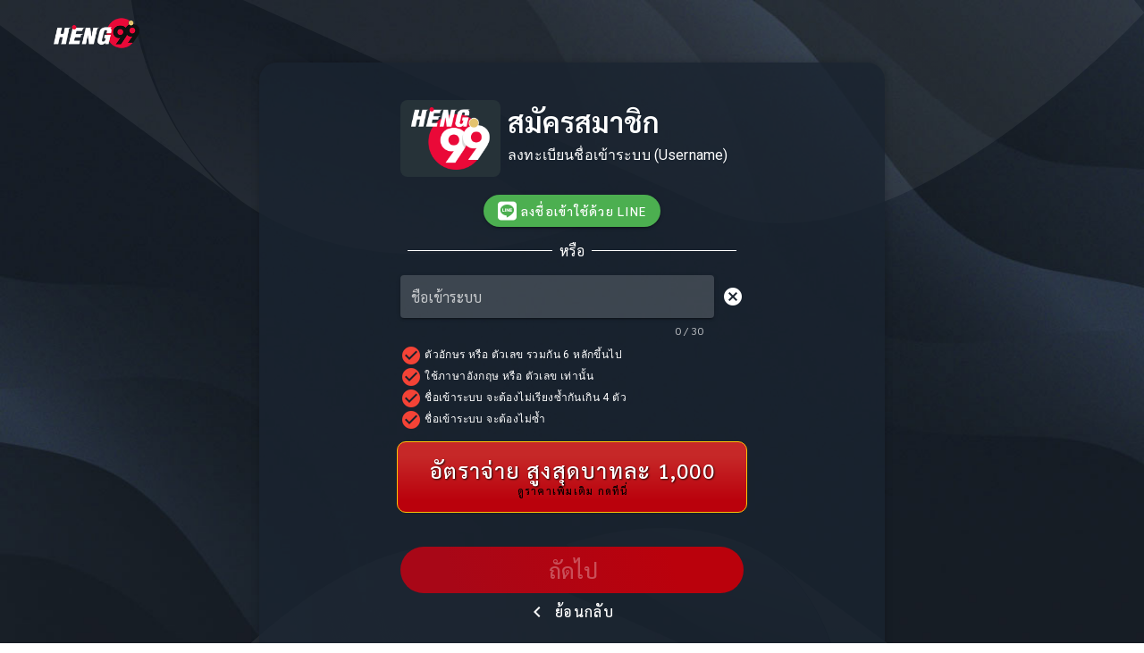

--- FILE ---
content_type: text/plain; charset=utf-8
request_url: https://d-ipv6.mmapiws.com/ant_squire
body_size: 149
content:
heng99.gg;019beac5-0e19-783d-8517-017bb3f9d3cf:0f3ded989de4188466816d8502f9a7662a1aa08f

--- FILE ---
content_type: application/javascript; charset=UTF-8
request_url: https://heng99.gg/_nuxt/416a35afc516782be97d.js
body_size: 64857
content:
/*! For license information please see LICENSES */
(window.webpackJsonp=window.webpackJsonp||[]).push([[66],{1040:function(t,e,n){"use strict";n(858)},1041:function(t,e,n){var r=n(27),o=n(83),l=n(84),c=n(85),d=n(86),m=n(87),f=n(88),v=n(89),k=n(90),h=n(91),y=n(92),w=n(93),x=n(94),U=n(95),_=n(96),S=n(97),C=n(98),P=n(99),O=n(100),G=n(101),I=n(102),L=n(103),z=n(104),R=n(105),B=n(106),X=n(107),Y=n(108),E=n(109),j=n(110),T=n(111),A=n(112),M=n(113),Z=n(114),D=n(115),$=n(116),N=n(117),V=n(118),H=n(119),F=n(120),W=n(121),K=n(122),J=n(123),Q=n(124),aa=n(125),ta=n(126),ea=n(127),na=n(128),ra=n(129),oa=n(130),ia=r(!1),sa=o(l),la=o(c),ca=o(d),da=o(m),ma=o(f),fa=o(v),ua=o(k),ga=o(h),ba=o(y),pa=o(w),va=o(x),ka=o(U),ha=o(_),ya=o(S),wa=o(C),xa=o(P),Ua=o(O),_a=o(G),Sa=o(I),Ca=o(L),Pa=o(z),Oa=o(R),Ga=o(B),Ia=o(X),La=o(Y),za=o(E),Ra=o(j),Ba=o(T),Xa=o(A),Ya=o(M),Ea=o(Z),ja=o(D),Ta=o($),Aa=o(N),Ma=o(V),Za=o(H),Da=o(F),qa=o(W),$a=o(K),Na=o(J),Va=o(Q),Ha=o(aa),Fa=o(ta),Wa=o(ea),Ka=o(na),Ja=o(ra),Qa=o(oa);ia.push([t.i,'@charset "UTF-8";.flag-icon[data-v-79d98ec6],.flag-icon-background[data-v-79d98ec6]{background-size:contain;background-position:50%;background-repeat:no-repeat}.flag-icon[data-v-79d98ec6]{position:relative;display:inline-block;width:1.33333333em;line-height:1em}.flag-icon[data-v-79d98ec6]:before{content:" "}.flag-icon.flag-icon-squared[data-v-79d98ec6]{width:1em}.flag-icon-gsb[data-v-79d98ec6]{background-image:url('+sa+");background-color:#f90a86}.flag-icon-baac[data-v-79d98ec6]{background-image:url("+la+");background-color:#13007d}.flag-icon-jp[data-v-79d98ec6]{background-image:url("+ca+")}.flag-icon-jp.flag-icon-squared[data-v-79d98ec6]{background-image:url("+da+")}.flag-icon-cn[data-v-79d98ec6]{background-image:url("+ma+")}.flag-icon-cn.flag-icon-squared[data-v-79d98ec6]{background-image:url("+fa+")}.flag-icon-hk[data-v-79d98ec6]{background-image:url("+ua+")}.flag-icon-hk.flag-icon-squared[data-v-79d98ec6]{background-image:url("+ga+")}.flag-icon-tw[data-v-79d98ec6]{background-image:url("+ba+")}.flag-icon-tw.flag-icon-squared[data-v-79d98ec6]{background-image:url("+pa+")}.flag-icon-kr[data-v-79d98ec6]{background-image:url("+va+")}.flag-icon-kr.flag-icon-squared[data-v-79d98ec6]{background-image:url("+ka+")}.flag-icon-sg[data-v-79d98ec6]{background-image:url("+ha+")}.flag-icon-sg.flag-icon-squared[data-v-79d98ec6]{background-image:url("+ya+")}.flag-icon-th[data-v-79d98ec6]{background-image:url("+wa+")}.flag-icon-th.flag-icon-squared[data-v-79d98ec6]{background-image:url("+xa+")}.flag-icon-in[data-v-79d98ec6]{background-image:url("+Ua+")}.flag-icon-in.flag-icon-squared[data-v-79d98ec6]{background-image:url("+_a+")}.flag-icon-eg[data-v-79d98ec6]{background-image:url("+Sa+")}.flag-icon-eg.flag-icon-squared[data-v-79d98ec6]{background-image:url("+Ca+")}.flag-icon-ru[data-v-79d98ec6]{background-image:url("+Pa+")}.flag-icon-ru.flag-icon-squared[data-v-79d98ec6]{background-image:url("+Oa+")}.flag-icon-gb[data-v-79d98ec6]{background-image:url("+Ga+")}.flag-icon-gb.flag-icon-squared[data-v-79d98ec6]{background-image:url("+Ia+")}.flag-icon-de[data-v-79d98ec6]{background-image:url("+La+")}.flag-icon-de.flag-icon-squared[data-v-79d98ec6]{background-image:url("+za+")}.flag-icon-us[data-v-79d98ec6]{background-image:url("+Ra+")}.flag-icon-us.flag-icon-squared[data-v-79d98ec6]{background-image:url("+Ba+")}.flag-icon-la[data-v-79d98ec6]{background-image:url("+Xa+")}.flag-icon-la.flag-icon-squared[data-v-79d98ec6]{background-image:url("+Ya+")}.flag-icon-vn[data-v-79d98ec6]{background-image:url("+Ea+")}.flag-icon-vn.flag-icon-squared[data-v-79d98ec6]{background-image:url("+ja+")}.flag-icon-my[data-v-79d98ec6]{background-image:url("+Ta+")}.flag-icon-my.flag-icon-squared[data-v-79d98ec6]{background-image:url("+Aa+")}.flag-icon-kh[data-v-79d98ec6]{background-image:url("+Ma+")}.flag-icon-kh.flag-icon-squared[data-v-79d98ec6]{background-image:url("+Za+")}.flag-icon-nz[data-v-79d98ec6]{background-image:url("+Da+")}.flag-icon-nz.flag-icon-squared[data-v-79d98ec6]{background-image:url("+qa+")}.flag-icon-mm[data-v-79d98ec6]{background-image:url("+$a+")}.flag-icon-mm.flag-icon-squared[data-v-79d98ec6]{background-image:url("+Na+')}@font-face{font-family:"password";font-style:normal;font-weight:400;src:url('+Va+') format("truetype")}@font-face{font-family:"Sarabun";font-style:normal;font-weight:300;font-display:swap;src:url('+Ha+') format("truetype");unicode-range:U+0e01-0e5b,U+200c-200d,U+25cc}@font-face{font-family:"Sarabun";font-style:normal;font-weight:300;font-display:swap;src:url('+Ha+') format("truetype");unicode-range:U+0102-0103,U+0110-0111,U+0128-0129,U+0168-0169,U+01a0-01a1,U+01af-01b0,U+1ea0-1ef9,U+20ab}@font-face{font-family:"Sarabun";font-style:normal;font-weight:300;font-display:swap;src:url('+Ha+') format("truetype");unicode-range:U+0100-024f,U+0259,U+1e??,U+2020,U+20a0-20ab,U+20ad-20cf,U+2113,U+2c60-2c7f,U+a720-a7ff}@font-face{font-family:"Sarabun";font-style:normal;font-weight:300;font-display:swap;src:url('+Ha+') format("truetype");unicode-range:U+00??,U+0131,U+0152-0153,U+02bb-02bc,U+02c6,U+02da,U+02dc,U+2000-206f,U+2074,U+20ac,U+2122,U+2191,U+2193,U+2212,U+2215,U+feff,U+fffd}@font-face{font-family:"Sarabun";font-style:normal;font-weight:400;font-display:swap;src:url('+Fa+') format("truetype");unicode-range:U+0e01-0e5b,U+200c-200d,U+25cc}@font-face{font-family:"Sarabun";font-style:normal;font-weight:400;font-display:swap;src:url('+Fa+') format("truetype");unicode-range:U+0102-0103,U+0110-0111,U+0128-0129,U+0168-0169,U+01a0-01a1,U+01af-01b0,U+1ea0-1ef9,U+20ab}@font-face{font-family:"Sarabun";font-style:normal;font-weight:400;font-display:swap;src:url('+Fa+') format("truetype");unicode-range:U+0100-024f,U+0259,U+1e??,U+2020,U+20a0-20ab,U+20ad-20cf,U+2113,U+2c60-2c7f,U+a720-a7ff}@font-face{font-family:"Sarabun";font-style:normal;font-weight:400;font-display:swap;src:url('+Fa+') format("truetype");unicode-range:U+00??,U+0131,U+0152-0153,U+02bb-02bc,U+02c6,U+02da,U+02dc,U+2000-206f,U+2074,U+20ac,U+2122,U+2191,U+2193,U+2212,U+2215,U+feff,U+fffd}@font-face{font-family:"Sarabun";font-style:normal;font-weight:500;font-display:swap;src:url('+Wa+') format("truetype");unicode-range:U+0e01-0e5b,U+200c-200d,U+25cc}@font-face{font-family:"Sarabun";font-style:normal;font-weight:500;font-display:swap;src:url('+Wa+') format("truetype");unicode-range:U+0102-0103,U+0110-0111,U+0128-0129,U+0168-0169,U+01a0-01a1,U+01af-01b0,U+1ea0-1ef9,U+20ab}@font-face{font-family:"Sarabun";font-style:normal;font-weight:500;font-display:swap;src:url('+Wa+') format("truetype");unicode-range:U+0100-024f,U+0259,U+1e??,U+2020,U+20a0-20ab,U+20ad-20cf,U+2113,U+2c60-2c7f,U+a720-a7ff}@font-face{font-family:"Sarabun";font-style:normal;font-weight:500;font-display:swap;src:url('+Wa+') format("truetype");unicode-range:U+00??,U+0131,U+0152-0153,U+02bb-02bc,U+02c6,U+02da,U+02dc,U+2000-206f,U+2074,U+20ac,U+2122,U+2191,U+2193,U+2212,U+2215,U+feff,U+fffd}@font-face{font-family:"Sarabun";font-style:normal;font-weight:600;font-display:swap;src:url('+Ka+') format("truetype");unicode-range:U+0e01-0e5b,U+200c-200d,U+25cc}@font-face{font-family:"Sarabun";font-style:normal;font-weight:600;font-display:swap;src:url('+Ka+') format("truetype");unicode-range:U+0102-0103,U+0110-0111,U+0128-0129,U+0168-0169,U+01a0-01a1,U+01af-01b0,U+1ea0-1ef9,U+20ab}@font-face{font-family:"Sarabun";font-style:normal;font-weight:600;font-display:swap;src:url('+Ka+') format("truetype");unicode-range:U+0100-024f,U+0259,U+1e??,U+2020,U+20a0-20ab,U+20ad-20cf,U+2113,U+2c60-2c7f,U+a720-a7ff}@font-face{font-family:"Sarabun";font-style:normal;font-weight:600;font-display:swap;src:url('+Ka+') format("truetype");unicode-range:U+00??,U+0131,U+0152-0153,U+02bb-02bc,U+02c6,U+02da,U+02dc,U+2000-206f,U+2074,U+20ac,U+2122,U+2191,U+2193,U+2212,U+2215,U+feff,U+fffd}@font-face{font-family:"Pacifico";font-style:normal;font-weight:400;font-display:swap;src:url('+Ja+') format("woff2");unicode-range:U+00??,U+0131,U+0152-0153,U+02bb-02bc,U+02c6,U+02da,U+02dc,U+2000-206f,U+2074,U+20ac,U+2122,U+2191,U+2193,U+2212,U+2215,U+feff,U+fffd}@font-face{font-family:"Charmonman";font-style:normal;font-weight:400;font-display:swap;src:url('+Qa+') format("woff2");unicode-range:U+00??,U+0131,U+0152-0153,U+02bb-02bc,U+02c6,U+02da,U+02dc,U+2000-206f,U+2074,U+20ac,U+2122,U+2191,U+2193,U+2212,U+2215,U+feff,U+fffd}.v-application[data-v-79d98ec6],body[data-v-79d98ec6]{font-family:Sarabun}.v-application a[data-v-79d98ec6],body a[data-v-79d98ec6]{text-decoration:none;color:#fff}.mainbg[data-v-79d98ec6]{font-family:Sarabun;background-image:url(/main-redblack-bg.jpg);background-position:top;background-attachment:fixed;background-repeat:no-repeat;background-color:#161d24;background-size:cover;width:100%;min-height:100vh;left:0;position:relative;z-index:1;display:flex;text-align:inherit;flex-direction:column}@media screen and (max-width:600px){.mainbg[data-v-79d98ec6]{background-image:url(/main-red-bg-mobile.jpg);background-position:top;background-attachment:fixed;background-repeat:no-repeat;background-color:#161d24;background-size:contain}}.container[data-v-79d98ec6],h1[data-v-79d98ec6],h2[data-v-79d98ec6],h3[data-v-79d98ec6],h4[data-v-79d98ec6],h5[data-v-79d98ec6],h6[data-v-79d98ec6]{font-family:Sarabun}.container[data-v-79d98ec6]{position:relative;z-index:2;text-align:inherit}.container.buy-lotto-container .v-btn[data-v-79d98ec6],.container.buy-lotto-container .v-tab[data-v-79d98ec6]{touch-action:manipulation!important}.mainbg[data-v-79d98ec6]:before{background:url(/gradiant-top.svg) top no-repeat;background-size:100% auto;min-height:100vh;height:auto}.mainbg[data-v-79d98ec6]:after,.mainbg[data-v-79d98ec6]:before{content:"";width:100%;position:absolute;z-index:0}.mainbg[data-v-79d98ec6]:after{background:url(/gradiant-bottom.svg) bottom no-repeat;background-size:60% auto;bottom:0;height:100vh}.mainfootbg[data-v-79d98ec6]{background:url(/gradiant-bottom.svg) bottom no-repeat;background-size:100% auto;min-height:100vh;height:auto;width:100%}.disable-double-tab-zoom[data-v-79d98ec6]{touch-action:manipulation}input[data-v-79d98ec6]::-webkit-inner-spin-button,input[data-v-79d98ec6]::-webkit-outer-spin-button{-webkit-appearance:none;margin:0}input[type=number][data-v-79d98ec6]{-moz-appearance:textfield}.topbar-main[data-v-79d98ec6]{width:100%;height:auto;color:#fff;background:linear-gradient(180deg,#fcfcfc,#e2e2e2 80%)!important;box-shadow:none;display:block;max-width:1761px!important;margin:0 auto 10px;border-bottom-left-radius:10px!important;border-bottom-right-radius:10px!important;border:1px solid #ba010c!important;border-top:none!important}@media screen and (max-width:1903px){.topbar-main[data-v-79d98ec6]{max-width:1161px!important;margin:0 auto}}@media screen and (max-width:1263px){.topbar-main[data-v-79d98ec6]{max-width:876px!important;margin:0 auto}}@media screen and (max-width:895px){.topbar-main[data-v-79d98ec6]{border-radius:0!important}}.topbar-main #logo[data-v-79d98ec6]{text-transform:uppercase;font-size:1.5em;color:#fff;width:auto;cursor:pointer}.topbar-main .divider-menu[data-v-79d98ec6]{height:35px;border-left:1px solid rgba(186,1,12,.5);display:inline-block;margin:0 8px}.topbar-main .menu-mobile[data-v-79d98ec6],.topbar-main .menu-pc[data-v-79d98ec6]{display:block}.topbar-main .txt-money[data-v-79d98ec6]{display:flex;flex-direction:column;justify-content:flex-start;line-height:1;margin-right:8px}.topbar-main .txt-money small[data-v-79d98ec6],.topbar-main .txt-money span small[data-v-79d98ec6]{color:rgba(186,1,12,.8)}.topbar-main .txt-money span[data-v-79d98ec6]{color:#2c3a49}.topbar-main .btn-contact[data-v-79d98ec6]{letter-spacing:normal!important}.topbar-main .border-avatar[data-v-79d98ec6]{border:1px solid rgba(186,1,12,.9)}.topbar-main .avatar-profile[data-v-79d98ec6]{cursor:pointer}.topbar-main .listlang[data-v-79d98ec6]{border:1px solid #eee}.topbar-main .logo-nm[data-v-79d98ec6]{display:block;max-height:50px;max-width:96px;margin-top:0}@media screen and (max-width:400px){.topbar-main .logo-nm[data-v-79d98ec6]{display:none}}.topbar-main .logo-xs[data-v-79d98ec6]{display:none;max-height:35px;max-width:67px}@media screen and (max-width:400px){.topbar-main .logo-xs[data-v-79d98ec6]{display:block}}.v-tooltip__content a[data-v-79d98ec6]{pointer-events:auto!important}.img-preview[data-v-79d98ec6]{width:auto!important;display:block!important;max-width:100%!important;margin:0 auto!important}[data-v-79d98ec6] .loginBox{background-color:#1e2835;border:1px solid #ba010c;border-radius:5px}[data-v-79d98ec6] .loginBox .v-text-field .v-input__prepend-inner{padding-right:12px}[data-v-79d98ec6] .loginBox .btn-lineLogin{text-transform:unset;font-size:1rem}[data-v-79d98ec6] .loginBox .btn-register,[data-v-79d98ec6] .loginBox .btn-submit{font-size:1.1rem;letter-spacing:1px}[data-v-79d98ec6] .loginBox .btn-submit{text-shadow:1px 1px 0 rgba(0,0,0,.16)}.box-text-container[data-v-79d98ec6]{position:fixed;bottom:0;left:0;width:100%;z-index:99}.box-text[data-v-79d98ec6]{background:#293233;box-shadow:0 0 10px rgba(0,0,0,.2);text-align:center}.box-text span[data-v-79d98ec6]{color:#fff;display:block;line-height:40px}.box-text .numpad[data-v-79d98ec6]{max-width:700px}.box-text .digit-group .digital-pin[data-v-79d98ec6]{width:40px;height:50px;line-height:50px;text-align:center;font-size:24px;font-weight:200;color:#000;margin:0 2px;border-radius:5px;font-family:password;display:inline-flex;border:1px solid transparent}.box-text .digit-group .digital-pin.shake[data-v-79d98ec6]{animation:shake-data-v-79d98ec6 .6s cubic-bezier(.36,.07,.19,.97) both;transform:translateZ(0);backface-visibility:hidden}.box-text .digit-group .digital-pin.error--text[data-v-79d98ec6]{border:1px solid red}.hr-text[data-v-79d98ec6]{line-height:1em;position:relative;outline:0;border:0;color:#000;text-align:center;height:1.5em;opacity:.5;margin:15px 0;width:100%}.hr-text[data-v-79d98ec6]:before{content:"";background:#969696;position:absolute;left:0;top:50%;width:100%;height:1px}.hr-text[data-v-79d98ec6]:after{content:attr(data-content);position:relative;display:inline-block;color:#000;padding:0 .5em;line-height:1.5em;color:#969696;background-color:#1e2834}@keyframes shake-data-v-79d98ec6{10%,90%{transform:translate3d(-1px,0,0)}20%,80%{transform:translate3d(2px,0,0)}30%,50%,70%{transform:translate3d(-3px,0,0)}40%,60%{transform:translate3d(3px,0,0)}}',""]),t.exports=ia},1057:function(t,e,n){"use strict";var r=n(765).a,o=(n(1040),n(36)),l=n(48),c=n.n(l),d=n(491),m=n(1663),f=n(501),v=n(736),k=n(492),h=n(494),y=n(1665),w=n(140),x=n(663),component=Object(o.a)(r,(function(){var t=this,e=t.$createElement,n=t._self._c||e;return n("div",{attrs:{id:"loginBox"}},[n("v-container",{style:t.sheet?"z-index:4;":""},[n("v-form",{ref:"loginForm",staticClass:"loginBox px-2 py-4",attrs:{"lazy-validation":""},on:{submit:function(e){return e.preventDefault(),t.validateForm(e)}}},[n("v-row",{attrs:{"no-gutters":""}},[t.activeLineLogin?t._e():n("v-col",{staticClass:"py-0 mb-2 mb-md-0",attrs:{cols:"12",sm:"6",md:"3",lg:"3"}},[n("v-text-field",{staticClass:"mx-2",attrs:{autocomplete:"off",light:"",outlined:"",dense:"",color:"#000","background-color":"#fff","hide-details":"auto",placeholder:t.pageConfig.userName,"prepend-inner-icon":"mdi-account",required:"",rules:t.rules.required},model:{value:t.formLogin.userName,callback:function(e){t.$set(t.formLogin,"userName","string"==typeof e?e.trim():e)},expression:"formLogin.userName"}})],1),t._v(" "),t.activeLineLogin?t._e():n("v-col",{staticClass:"py-0 mb-2 mb-md-0",attrs:{cols:"12",sm:"6",md:"3",lg:"3"}},[n("v-text-field",{ref:"password",staticClass:"mx-2 password-box",attrs:{id:"password",autocomplete:"off",light:"",outlined:"",dense:"",color:"#000","background-color":"#fff","hide-details":"auto",placeholder:t.pageConfig.password,required:"",readonly:t.$device.isMobileOrTablet,type:"password",pattern:"[0-9]*",inputmode:"numeric",rules:t.rules.required},on:{focus:function(e){return e.stopPropagation(),e.preventDefault(),t.showNumpad(e)},keypress:function(e){return t.isNumber(e)}},scopedSlots:t._u([{key:"prepend-inner",fn:function(){return[n("v-icon",{attrs:{id:"password-icon"}},[t._v("mdi-lock-open")])]},proxy:!0}],null,!1,3282417686),model:{value:t.formLogin.password,callback:function(e){t.$set(t.formLogin,"password",e)},expression:"formLogin.password"}})],1),t._v(" "),t.activeLineLogin?n("v-col",{staticClass:"py-0 mb-2 mb-md-0",attrs:{cols:"12",sm:"6",md:"2",lg:"2"}},[n("v-text-field",{staticClass:"mx-2",attrs:{autocomplete:"off",light:"",outlined:"",dense:"",color:"#000","background-color":"#fff","hide-details":"auto",placeholder:t.pageConfig.userName,"prepend-inner-icon":"mdi-account",required:"",rules:t.rules.required},model:{value:t.formLogin.userName,callback:function(e){t.$set(t.formLogin,"userName","string"==typeof e?e.trim():e)},expression:"formLogin.userName"}})],1):t._e(),t._v(" "),t.activeLineLogin?n("v-col",{staticClass:"py-0 mb-2 mb-md-0",attrs:{cols:"12",sm:"6",md:"2",lg:"2"}},[n("v-text-field",{ref:"password",staticClass:"mx-2 password-box",attrs:{id:"password",autocomplete:"off",light:"",outlined:"",dense:"",color:"#000","background-color":"#fff","hide-details":"auto",placeholder:t.pageConfig.password,required:"",readonly:t.$device.isMobileOrTablet,type:"password",pattern:"[0-9]*",inputmode:"numeric",rules:t.rules.required},on:{focus:function(e){return e.stopPropagation(),e.preventDefault(),t.showNumpad(e)},keypress:function(e){return t.isNumber(e)}},scopedSlots:t._u([{key:"prepend-inner",fn:function(){return[n("v-icon",{attrs:{id:"password-icon"}},[t._v("mdi-lock-open")])]},proxy:!0}],null,!1,3282417686),model:{value:t.formLogin.password,callback:function(e){t.$set(t.formLogin,"password",e)},expression:"formLogin.password"}})],1):t._e(),t._v(" "),n("v-col",{staticClass:"py-0 mb-3 mb-md-0 d-flex flex-shrink-0",attrs:{cols:"12",sm:"12",md:"2",lg:"2"}},[n("div",{staticClass:"align-self-center mx-2"},[n("v-icon",{attrs:{small:"",dark:""}},[t._v("mdi-key-variant")]),t._v(" "),n("NuxtLink",{attrs:{to:"/forgot-pin"}},[t._v("\n              "+t._s(t.pageConfig.forgotPin)+"\n            ")])],1)]),t._v(" "),n("v-col",{staticClass:"py-0 mb-md-0",attrs:{cols:"6",sm:"6",md:"2",lg:"2"}},[n("div",{staticClass:"mx-2"},[n("v-btn",{staticClass:"btn-register black--text",attrs:{to:"register",nuxt:"",block:""}},[n("v-icon",{staticClass:"mt-1 mr-3",attrs:{left:""}},[t._v("mdi-account-plus")]),t._v("\n              "+t._s(t.pageConfig.register)+"\n            ")],1)],1)]),t._v(" "),n("v-col",{staticClass:"py-0 mb-md-0",attrs:{cols:"6",sm:"6",md:"2",lg:"2"}},[n("div",{staticClass:"mx-2"},[n("v-btn",{staticClass:"btn-submit",attrs:{color:"red darken-4",block:"",dark:"",type:"submit"}},[t._v("\n              "+t._s(t.pageConfig.login)+"\n            ")])],1)]),t._v(" "),t.activeLineLogin?n("hr",{directives:[{name:"show",rawName:"v-show",value:t.$vuetify.breakpoint.smAndDown,expression:"$vuetify.breakpoint.smAndDown"}],staticClass:"hr-text mx-2",attrs:{"data-content":t.pageConfig.or}}):t._e(),t._v(" "),t.activeLineLogin?n("v-col",{staticClass:"py-0",attrs:{cols:"12",sm:"12",md:"2",lg:"2"}},[n("div",{staticClass:"mx-2"},[n("v-btn",{staticClass:"p-5 btn-lineLogin",attrs:{block:"",dark:"",rounded:"",color:"secondary-green",outlined:""},on:{click:function(e){return e.preventDefault(),t.onClickLineLogin(e)}}},[n("div",{staticClass:"line-icon"},[n("v-icon",{staticClass:"mr-2"},[t._v("\n                  fab fa-line\n                ")])],1),t._v(" "),n("span",{staticClass:"secondary-green--text text--lighten-2"},[t._v("\n                "+t._s(t.pageConfig.lineLogin)+"\n              ")])])],1)]):t._e()],1)],1)],1),t._v(" "),n("Transition",{attrs:{name:"custom-classes","enter-active-class":"animate__animated animate__slideInUp animate__faster","leave-active-class":"animate__animated animate__slideOutDown animate__faster"}},[t.sheet?n("div",{staticClass:"num-area box-text-container"},[n("v-sheet",{staticClass:"num-area text-center box-text pa-3 pt-0"},[n("v-container",{staticClass:"num-area"},[n("div",{staticClass:"num-area digit-group mb-1"},[n("v-btn",{staticClass:"white--text",attrs:{absolute:"",top:"",right:"",icon:"",small:""},on:{click:t.hideNumpad}},[n("v-icon",[t._v("\n                mdi-close-circle-outline\n              ")])],1),t._v(" "),n("span",{staticClass:"num-area"},[t._v(t._s(t.pageConfig.enterPin))])],1),t._v(" "),n("div",{staticClass:"num-area d-flex justify-center"},[n("NumericPad",{staticClass:"numpad",attrs:{"button-size":"x-large","class-name":"keypad mt-3"},on:{onInput:t.addNumpad,onDelete:t.deleteNumpad,onKeyPress:t.addNumpad}})],1)])],1)],1):t._e()]),t._v(" "),n("v-overlay",{attrs:{value:t.sheet,"z-index":3}})],1)}),[],!1,null,"79d98ec6",null);e.a=component.exports;c()(component,{VBtn:d.a,VCol:m.a,VContainer:f.a,VForm:v.a,VIcon:k.a,VOverlay:h.a,VRow:y.a,VSheet:w.a,VTextField:x.a})},1235:function(t,e,n){var content=n(1646);content.__esModule&&(content=content.default),"string"==typeof content&&(content=[[t.i,content,""]]),content.locals&&(t.exports=content.locals);(0,n(28).default)("0a984bb4",content,!0,{sourceMap:!1})},1236:function(t,e,n){var content=n(1648);content.__esModule&&(content=content.default),"string"==typeof content&&(content=[[t.i,content,""]]),content.locals&&(t.exports=content.locals);(0,n(28).default)("626ec278",content,!0,{sourceMap:!1})},1237:function(t,e,n){var content=n(1651);content.__esModule&&(content=content.default),"string"==typeof content&&(content=[[t.i,content,""]]),content.locals&&(t.exports=content.locals);(0,n(28).default)("1bc95ffc",content,!0,{sourceMap:!1})},1238:function(t,e,n){var content=n(1653);content.__esModule&&(content=content.default),"string"==typeof content&&(content=[[t.i,content,""]]),content.locals&&(t.exports=content.locals);(0,n(28).default)("54cd54e3",content,!0,{sourceMap:!1})},1644:function(t,e){t.exports={th:{title:"กฎ กติกา และข้อตกลงในการใช้งาน",header:'ยินดีต้อนรับสู่ heng99.com (เฮงเก้าเก้า) เว็บไซต์เดิมพันออนไลน์ เพื่อให้ท่านทราบถึงสิทธิประโยชน์ของสมาชิกกรุณาอ่านข้อตกลงอย่างละเอียดก่อนที่จะลงทะเบียนสมัครเป็นสมาชิกและใช้บริการ heng99.com เมื่อสมัครสมาชิกแล้วทางเว็บจะถือว่า สมาชิกได้อ่านและยอมรับ "นโยบายและเงื่อนไขการให้บริการของเว็บไซต์" เรียบร้อยแล้ว',support:{title:"การช่วยเหลือการเดิมพันออนไลน์",content1:"ถ้าสมาชิกหลุดออกจากเว็บไซต์ระหว่างการเดิมพัน บัญชีของท่านจะไม่มีผลกระทบต่อผลลัพธ์ของการเดิมพัน",content2:"ไม่ต้องวิตกกังวล ถ้าสมาชิกออกจากเว็บไซด์ระหว่างการเดิมพัน สมาชิกจะถูกออกจากระบบช่วงเวลาหนึ่ง จากนั้นสมาชิกสามารถเข้าสู่ระบบ heng99.com ได้อีกครั้งตามปกติ"},protection:{title:"การให้ความคุ้มครอง",content1:"heng99.com ได้มีการจัดเตรียม ระบบที่มีประสิทธิภาพ ความรวดเร็วและการบริการลูกค้าที่เป็นมิตร ถ้าหากท่านมีคำถามหรือคำแนะนำใดๆ กรุณาอย่าลังเลใจที่จะโทรศัพท์มาทางฝ่ายบริการลูกค้า ซึ่งจะมีให้บริการตลอด 24 ชั่วโมง ทุกวันไม่มีวันหยุด และทางเราจะตอบกลับอย่างรวดเร็วที่สุด นอกจากนี้ยังรองรับการติดต่อผ่านช่องทางอื่นๆ เช่น แชทออนไลน์บนหน้าเว็บไซต์ และ ระบบไลน์ เป็นต้น heng99.com ขอรับรองว่าจะรักษาข้อมูลส่วนตัวของท่านไว้เป็นความลับอย่างปลอดภัย"},agreement:{title:"ข้อตกลงในการเดิมพัน",content1:"เพื่อหลีกเลี่ยงปัญหาต่างๆในขณะที่ใช้งานเว็บไซต์ สมาชิกกรุณาอ่านกฎกติกาของบริษัทอย่างละเอียดและระมัดระวัง เมื่อสมาชิกเข้าสู่หน้าเดิมพันทางบริษัทจะถือว่าท่านได้ยอมรับข้อตกลงของทาง heng99.com เรียบร้อยแล้ว",content2:'การเดิมพันจะต้องอยู่ใน "ระยะเวลาที่กำหนด" มิฉะนั้นจะถือว่าการเดิมครั้งนั้นเป็น "โมฆะ" ถ้าการเดิมพันได้มีการยกเลิกหรือหยุดพักชั่วคราว เนื่องจากเหตุผลใดๆก็ตามก่อนการเล่น การเดิมพันครั้งนั้นจะถือว่าเป็น"โมฆะ"และทางบริษัทจะคืนเครดิตให้กับสมาชิก',content3:'เป็นความรับผิดชอบของสมาชิกที่จะคอยดูผลลัพธ์ จากช่องหน้าต่างที่แสดงให้เห็นถึงผลการเดิมพันแพ้หรือชนะ ทางบริษัทจะยึดถือข้อมูล "รายละเอียดการวางเดิมพัน" ของสมาชิก ในกรณีที่สมาชิกมีความสงสัย และต้องการตรวจสอบข้อมูลในการคำนวณของการเดิมพันนั้นๆ',content4:"ถ้าหากเกิดความผิดพลาดของระบบระหว่างการเดิมพันหรือความผิดพลาดโดยไม่ได้เจตนาของพนักงาน ทางบริษัทขอสงวนสิทธ์ที่จะแก้ไขผลลัพธ์ให้ถูกต้อง และจะมีการส่งข้อความประกาศที่ได้มีการแก้ไขเผยแพร่ไว้ที่ในหน้าเว็บไซต์ บริษัทจะไม่มีการแจ้งสมาชิกเป็นการส่วนตัว",content5:"เป็นความรับชอบของสมาชิกที่จะทำให้แน่ใจว่าชื่อผู้ใช้และรหัสผ่านสำหรับเข้าเว็บไซต์นั้นถูกต้อง และกรุณาเปลี่ยนรหัสผ่านของสมาชิกอย่างน้อยเดือนละครั้ง เพื่อความปลอดภัย ถ้าหากท่านพบหรือสงสัยว่ามีผู้อื่นได้เข้าไปเล่นในบัญชีของท่านโดยไม่รับอนุญาต กรุณา แจ้งตัวแทนของท่านทันทีเพื่อเปลี่ยนรหัสส่วนตัว (หากมีการเดิมพันก่อนที่จะเปลี่ยนรหัสเดิมจะถือว่าการเดิมพันนั้นเป็นผล)",content6:"ก่อนเริ่มการเดิมพันแต่ละครั้ง ท่านสมาชิกควรจะตรวจสอบวงเงินของท่านเสียก่อน ถ้าหากท่านมีข้อสงสัยใดๆ เกี่ยวกับวงเงิน กรุณาแจ้งตัวแทนของท่านสมาชิกทันที",content7:"ในกรณีที่เหตุการณ์ไม่คาดคิดเกิดขึ้น อย่างเช่น ข้อมูลสูญหายเนื่องจากระบบอินเตอร์เน็ตขัดข้อง ทางบริษัทจะมีการประกาศให้รู้ถึงสาเหตุ และวิธีการแก้ปัญหา",content8:"ชั่วโมงการให้บริการ 24 ชั่วโมง/วัน และไม่มีวันหยุด หรือตามเงื่อนไขของตัวแทนของท่าน"},securitySystem:{title:"ระบบการรักษาความปลอดภัย",content1:"ข้อมูลทางด้านบัญชีเพื่อวัตถุประสงค์เฉพาะบุคคล ข้อมูลที่ทางสมาชิกให้มาในการเปิดบัญชีจะถูกเก็บเป็นความลับขั้นสูงสุด ทางบริษัทจะไม่เผยแพร่ข้อมูลนี้ให้กับบุคคลที่สามหรือองค์กรอื่นๆ ล่วงรู้ ไม่ว่าจะเป็นบัญชีอีเมล์ เบอร์โทรศัพท์ หรือข้อมูลอื่นๆ ที่ทางสมาชิกกรอกในใบสมัคร ข้อมูลเหล่านี้จะใช้ในจุดมุ่งหมายที่ตั้งใจเอาไว้ให้เท่านั้น เช่น การส่งเช็คเงินสดสำหรับผู้ชนะหรือข้อมูลอื่นๆ ตามที่สมาชิกร้องขอ",content2:"ความปลอดภัยทางบริษัทได้ใช้วิธีที่มีประสิทธิภาพมากที่สุดเพื่อทำให้ท่านแน่ใจในความปลอดภัยของข้อมูลของท่าน ทางเราจะพยายามให้ดีที่สุดที่จะรักษาความถูกต้องแน่นอน และความลับเฉพาะของข้อมูล เพื่อป้องกันไม่ให้ข้อมูลรั่วไหลหรือนำไปใช้อย่างไม่ถูกต้อง ถ้าท่านมีข้อสงสัยใดๆ ที่เกี่ยวข้องกับการรักษาความลับ ความปลอดภัยของข้อมูล กรุณาติดต่อฝ่ายบริการลูกค้า พวกเรายินดีให้บริการ 24 ชั่วโมง/วัน ทุกวันไม่มีวันหยุด"},footer:"บริษัทขอขอบพระคุณ และมีความยินดีเป็นอย่างยิ่งที่ได้รับใช้ท่าน"},en:{title:"กฎ กติกา และข้อตกลงในการใช้งาน",header:'ยินดีต้อนรับสู่ heng99.com (เฮงเก้าเก้า) เว็บไซต์เดิมพันออนไลน์ เพื่อให้ท่านทราบถึงสิทธิประโยชน์ของสมาชิกกรุณาอ่านข้อตกลงอย่างละเอียดก่อนที่จะลงทะเบียนสมัครเป็นสมาชิกและใช้บริการ heng99.com เมื่อสมัครสมาชิกแล้วทางเว็บจะถือว่า สมาชิกได้อ่านและยอมรับ "นโยบายและเงื่อนไขการให้บริการของเว็บไซต์" เรียบร้อยแล้ว',support:{title:"การช่วยเหลือการเดิมพันออนไลน์",content1:"ถ้าสมาชิกหลุดออกจากเว็บไซต์ระหว่างการเดิมพัน บัญชีของท่านจะไม่มีผลกระทบต่อผลลัพธ์ของการเดิมพัน",content2:"ไม่ต้องวิตกกังวล ถ้าสมาชิกออกจากเว็บไซด์ระหว่างการเดิมพัน สมาชิกจะถูกออกจากระบบช่วงเวลาหนึ่ง จากนั้นสมาชิกสามารถเข้าสู่ระบบ heng99.com ได้อีกครั้งตามปกติ"},protection:{title:"การให้ความคุ้มครอง",content1:"heng99.com ได้มีการจัดเตรียม ระบบที่มีประสิทธิภาพ ความรวดเร็วและการบริการลูกค้าที่เป็นมิตร ถ้าหากท่านมีคำถามหรือคำแนะนำใดๆ กรุณาอย่าลังเลใจที่จะโทรศัพท์มาทางฝ่ายบริการลูกค้า ซึ่งจะมีให้บริการตลอด 24 ชั่วโมง ทุกวันไม่มีวันหยุด และทางเราจะตอบกลับอย่างรวดเร็วที่สุด นอกจากนี้ยังรองรับการติดต่อผ่านช่องทางอื่นๆ เช่น แชทออนไลน์บนหน้าเว็บไซต์ และ ระบบไลน์ เป็นต้น heng99.com ขอรับรองว่าจะรักษาข้อมูลส่วนตัวของท่านไว้เป็นความลับอย่างปลอดภัย"},agreement:{title:"ข้อตกลงในการเดิมพัน",content1:"เพื่อหลีกเลี่ยงปัญหาต่างๆในขณะที่ใช้งานเว็บไซต์ สมาชิกกรุณาอ่านกฎกติกาของบริษัทอย่างละเอียดและระมัดระวัง เมื่อสมาชิกเข้าสู่หน้าเดิมพันทางบริษัทจะถือว่าท่านได้ยอมรับข้อตกลงของทาง heng99.com เรียบร้อยแล้ว",content2:'การเดิมพันจะต้องอยู่ใน "ระยะเวลาที่กำหนด" มิฉะนั้นจะถือว่าการเดิมครั้งนั้นเป็น "โมฆะ" ถ้าการเดิมพันได้มีการยกเลิกหรือหยุดพักชั่วคราว เนื่องจากเหตุผลใดๆก็ตามก่อนการเล่น การเดิมพันครั้งนั้นจะถือว่าเป็น"โมฆะ"และทางบริษัทจะคืนเครดิตให้กับสมาชิก',content3:'เป็นความรับผิดชอบของสมาชิกที่จะคอยดูผลลัพธ์ จากช่องหน้าต่างที่แสดงให้เห็นถึงผลการเดิมพันแพ้หรือชนะ ทางบริษัทจะยึดถือข้อมูล "รายละเอียดการวางเดิมพัน" ของสมาชิก ในกรณีที่สมาชิกมีความสงสัย และต้องการตรวจสอบข้อมูลในการคำนวณของการเดิมพันนั้นๆ',content4:"ถ้าหากเกิดความผิดพลาดของระบบระหว่างการเดิมพันหรือความผิดพลาดโดยไม่ได้เจตนาของพนักงาน ทางบริษัทขอสงวนสิทธ์ที่จะแก้ไขผลลัพธ์ให้ถูกต้อง และจะมีการส่งข้อความประกาศที่ได้มีการแก้ไขเผยแพร่ไว้ที่ในหน้าเว็บไซต์ บริษัทจะไม่มีการแจ้งสมาชิกเป็นการส่วนตัว",content5:"เป็นความรับชอบของสมาชิกที่จะทำให้แน่ใจว่าชื่อผู้ใช้และรหัสผ่านสำหรับเข้าเว็บไซต์นั้นถูกต้อง และกรุณาเปลี่ยนรหัสผ่านของสมาชิกอย่างน้อยเดือนละครั้ง เพื่อความปลอดภัย ถ้าหากท่านพบหรือสงสัยว่ามีผู้อื่นได้เข้าไปเล่นในบัญชีของท่านโดยไม่รับอนุญาต กรุณา แจ้งตัวแทนของท่านทันทีเพื่อเปลี่ยนรหัสส่วนตัว (หากมีการเดิมพันก่อนที่จะเปลี่ยนรหัสเดิมจะถือว่าการเดิมพันนั้นเป็นผล)",content6:"ก่อนเริ่มการเดิมพันแต่ละครั้ง ท่านสมาชิกควรจะตรวจสอบวงเงินของท่านเสียก่อน ถ้าหากท่านมีข้อสงสัยใดๆ เกี่ยวกับวงเงิน กรุณาแจ้งตัวแทนของท่านสมาชิกทันที",content7:"ในกรณีที่เหตุการณ์ไม่คาดคิดเกิดขึ้น อย่างเช่น ข้อมูลสูญหายเนื่องจากระบบอินเตอร์เน็ตขัดข้อง ทางบริษัทจะมีการประกาศให้รู้ถึงสาเหตุ และวิธีการแก้ปัญหา",content8:"ชั่วโมงการให้บริการ 24 ชั่วโมง/วัน และไม่มีวันหยุด หรือตามเงื่อนไขของตัวแทนของท่าน"},securitySystem:{title:"ระบบการรักษาความปลอดภัย",content1:"ข้อมูลทางด้านบัญชีเพื่อวัตถุประสงค์เฉพาะบุคคล ข้อมูลที่ทางสมาชิกให้มาในการเปิดบัญชีจะถูกเก็บเป็นความลับขั้นสูงสุด ทางบริษัทจะไม่เผยแพร่ข้อมูลนี้ให้กับบุคคลที่สามหรือองค์กรอื่นๆ ล่วงรู้ ไม่ว่าจะเป็นบัญชีอีเมล์ เบอร์โทรศัพท์ หรือข้อมูลอื่นๆ ที่ทางสมาชิกกรอกในใบสมัคร ข้อมูลเหล่านี้จะใช้ในจุดมุ่งหมายที่ตั้งใจเอาไว้ให้เท่านั้น เช่น การส่งเช็คเงินสดสำหรับผู้ชนะหรือข้อมูลอื่นๆ ตามที่สมาชิกร้องขอ",content2:"ความปลอดภัยทางบริษัทได้ใช้วิธีที่มีประสิทธิภาพมากที่สุดเพื่อทำให้ท่านแน่ใจในความปลอดภัยของข้อมูลของท่าน ทางเราจะพยายามให้ดีที่สุดที่จะรักษาความถูกต้องแน่นอน และความลับเฉพาะของข้อมูล เพื่อป้องกันไม่ให้ข้อมูลรั่วไหลหรือนำไปใช้อย่างไม่ถูกต้อง ถ้าท่านมีข้อสงสัยใดๆ ที่เกี่ยวข้องกับการรักษาความลับ ความปลอดภัยของข้อมูล กรุณาติดต่อฝ่ายบริการลูกค้า พวกเรายินดีให้บริการ 24 ชั่วโมง/วัน ทุกวันไม่มีวันหยุด"},footer:"บริษัทขอขอบพระคุณ และมีความยินดีเป็นอย่างยิ่งที่ได้รับใช้ท่าน"},kh:{title:"ច្បាប់បទបញ្ជានិងល័ក្ខខ័ណ្ឌនៃការប្រើប្រាស់",header:'សូមស្វាគមន៍មកកាន់គេហទំព័រភ្នាល់អនឡាញ heng99.com (เฮงเก้าเก้า) ដើម្បីឱ្យអ្នកដឹងពីអត្ថប្រយោជន៍របស់សមាជិកសូមអានលក្ខខណ្ឌឱ្យបានច្បាស់មុននឹងចុះឈ្មោះជាសមាជិកនិងប្រើប្រាស់សេវាកម្ម heng99.com ។ សមាជិកបានអាននិងទទួលយក។ "ល័ក្ខខ័ណ្ឌនៃសេវាកម្មគេហទំព័រ" រួចហើយ។',support:{title:"ជំនួយភ្នាល់តាមអ៊ីនធឺណិត",content1:"ប្រសិនបើសមាជិកម្នាក់ចាកចេញពីគេហទំព័រកំឡុងពេលភ្នាល់ គណនីរបស់អ្នកនឹងមិនប៉ះពាល់ដល់លទ្ធផលនៃការភ្នាល់ឡើយ។",content2:"កុំបារម្ភ ប្រសិនបើសមាជិកចាកចេញពីគេហទំព័រកំឡុងពេលភ្នាល់ សមាជិកនឹងត្រូវចាកចេញក្នុងរយៈពេលមួយ។ បន្ទាប់មកសមាជិកអាចចូលទៅ heng99.com ម្តងទៀតដូចធម្មតា។"},protection:{title:"ការការពារ",content1:'"heng99.com បានផ្តល់ជូន ប្រព័ន្ធប្រសិទ្ធភាព សេវាកម្មអតិថិជនរហ័សនិងរួសរាយរាក់ទាក់។ ប្រសិនបើអ្នកមានសំណួរឬសំណូមពរ សូមកុំស្ទាក់ស្ទើរក្នុងការហៅទៅសេវាកម្មអតិថិជន។ ដែលនឹងមាន ២៤ ម៉ោងក្នុងមួយថ្ងៃ ៧ ថ្ងៃក្នុងមួយសប្តាហ៍ហើយយើងនឹងឆ្លើយតបឱ្យបានលឿនតាមដែលអាច។ វាក៏គាំទ្រការទំនាក់ទំនងតាមរយៈបណ្តាញផ្សេងទៀតដូចជាការជជែកតាមអ៊ិនធរណេតនៅលើគេហទំព័រនិងប្រព័ន្ធ Line ជាដើម។ heng99.com បញ្ជាក់ថាព័ត៌មានផ្ទាល់ខ្លួនរបស់អ្នកនឹងត្រូវបានរក្សាការសម្ងាត់និងមានសុវត្ថិភាព” ។"'},agreement:{title:"លក្ខខណ្ឌនៃការភ្នាល់",content1:"ដើម្បីជៀសវាងបញ្ហាណាមួយនៅពេលប្រើគេហទំព័រ សមាជិកសូមអានច្បាប់របស់ក្រុមហ៊ុនដោយយកចិត្តទុកដាក់និងដោយយកចិត្តទុកដាក់។ នៅពេលសមាជិកចូលទៅក្នុងទំព័រភ្នាល់ក្រុមហ៊ុននឹងសន្មត់ថាអ្នកបានទទួលយកលក្ខខណ្ឌនៃ heng99.com ដោយជោគជ័យ។",content2:"ការភ្នាល់ត្រូវតែចូល បើមិនដូច្នោះទេការភ្នាល់នឹងត្រូវចាត់ទុកជាមោឃៈប្រសិនបើការភ្នាល់ត្រូវបានលុបចោលឬផ្អាក។ ដោយសារហេតុផលណាមួយមុនពេលលេង ការភ្នាល់នោះនឹងត្រូវចាត់ទុកជាមោឃៈហើយក្រុមហ៊ុននឹងសងសមាជិកវិញ។",content3:"វាគឺជាការទទួលខុសត្រូវរបស់សមាជិកក្នុងការត្រួតពិនិត្យលទ្ធផល។ ពីបង្អួចដែលបង្ហាញពីលទ្ធផលនៃការចាញ់ឬឈ្នះការភ្នាល់។ ក្រុមហ៊ុននឹងពឹងផ្អែកលើព័ត៌មាន។ “ ព័ត៌មានលំអិតនៃការភ្នាល់” របស់សមាជិកក្នុងករណីសមាជិកមានការសង្ស័យ។ ហើយចង់ពិនិត្យមើលព័ត៌មានក្នុងការគណនានៃការភ្នាល់នោះ",content4:"ប្រសិនបើកំហុសប្រព័ន្ធកើតឡើងកំឡុងពេលភ្នាល់ឬកំហុសដោយអចេតនារបស់បុគ្គលិក ក្រុមហ៊ុនរក្សាសិទ្ធិកែតម្រូវលទ្ធផល។ ហើយសេចក្តីប្រកាសដែលបានកែសំរួលនឹងត្រូវបង្ហោះនៅលើគេហទំព័រ។ ក្រុមហ៊ុននឹងមិនជូនដំណឹងដល់សមាជិកផ្ទាល់ឡើយ។",content5:"វាគឺជាការទទួលខុសត្រូវរបស់សមាជិកដើម្បីធានាថាឈ្មោះអ្នកប្រើនិងលេខសំងាត់សម្រាប់ចូលប្រើគេហទំព័រគឺត្រឹមត្រូវ។ ហើយសូមផ្លាស់ប្តូរលេខសំងាត់របស់សមាជិកយ៉ាងតិចម្តងក្នុងមួយខែ។ ដើម្បីសុវត្ថិភាព ប្រសិនបើអ្នករកឃើញឬសង្ស័យថាមានអ្នកផ្សេងចូលប្រើគណនីរបស់អ្នកដោយគ្មានការអនុញ្ញាតសូមជូនដំណឹងទៅភ្នាក់ងាររបស់អ្នកភ្លាមៗដើម្បីប្តូរលេខសំងាត់របស់អ្នក។ (ប្រសិនបើការភ្នាល់ត្រូវបានដាក់មុនពេលកូដដើមត្រូវបានផ្លាស់ប្តូរការភ្នាល់ត្រូវបានចាត់ទុកថាមានសុពលភាព)",content6:"មុនពេលចាប់ផ្តើមការភ្នាល់នីមួយៗ សមាជិកគួរតែពិនិត្យមើលដែនកំណត់របស់អ្នកជាមុន។ ប្រសិនបើអ្នកមានសំណួរណាមួយ អំពីដែនកំណត់ សូមជូនដំណឹងដល់តំណាងរបស់សមាជិកជាបន្ទាន់។",content7:"ក្នុងករណីមានព្រឹត្តិការណ៍ដែលមិននឹកស្មានដល់ដូចជាការបាត់បង់ទិន្នន័យដោយសារការខកខានអ៊ីនធឺណិត ក្រុមហ៊ុននឹងប្រកាសពីមូលហេតុ។ និងវិធីដោះស្រាយបញ្ហា",content8:"សេវាកម្ម ២៤ ម៉ោង/ថ្ងៃហើយគ្មានថ្ងៃឈប់សម្រាក ឬតាមល័ក្ខខ័ណ្ឌនៃភ្នាក់ងាររបស់អ្នក"},securitySystem:{title:"ប្រព័ន្ធសន្តិសុខ",content1:"ព័ត៌មានគណនេយ្យសម្រាប់គោលបំណងបុគ្គល ព័ត៌មានដែលសមាជិកផ្តល់នៅពេលបើកគណនីនឹងត្រូវបានរក្សាការសម្ងាត់បំផុត។ ក្រុមហ៊ុននឹងមិនបញ្ចេញព័ត៌មាននេះទៅភាគីទីបីឬអង្គការផ្សេងទៀតឡើយមិនថាជាគណនីអ៊ីមែលឡើយ។ លេខទូរស័ព្ទ ឬព័ត៌មានផ្សេងទៀត ដែលសមាជិកបំពេញនៅក្នុងពាក្យសុំ ព័ត៌មាននេះនឹងត្រូវបានប្រើសម្រាប់គោលបំណងរបស់ខ្លួនដូចជាការផ្ញើមូលប្បទានប័ត្រសាច់ប្រាក់របស់អ្នកឈ្នះឬព័ត៌មានផ្សេងទៀត។ តាមការស្នើសុំរបស់សមាជិក។",content2:"សន្តិសុខក្រុមហ៊ុនបានប្រើមធ្យោបាយប្រកបដោយប្រសិទ្ធភាពបំផុតដើម្បីធានាសុវត្ថិភាពព័ត៌មានរបស់អ្នក។ យើងនឹងព្យាយាមឱ្យអស់ពីសមត្ថភាពដើម្បីរក្សាភាពត្រឹមត្រូវ។ និងការសម្ងាត់នៃព័ត៌មាន ដើម្បីការពារការលេចធ្លាយទិន្នន័យឬការប្រើប្រាស់ខុស ប្រសិនបើអ្នកមានសំណួរណាមួយ ទាក់ទងនឹងការសម្ងាត់ សុវត្ថិភាពទិន្នន័យ សូមទាក់ទងសេវាកម្មអតិថិជន។ យើងរីករាយបំរើអ្នក ២៤ ម៉ោងជារៀងរាល់ថ្ងៃដោយគ្មានថ្ងៃឈប់សម្រាក។"},footer:"សូមអរគុណក្រុមហ៊ុន ហើយរីករាយណាស់ដែលបានបម្រើអ្នក"},mm:{title:"အသံုးျပဳမႈ စည္းမ်ဥ္း စည္းကမ္းႏွင့္ သေဘာတူညီခ်က္",header:'အြန္လိုင္းေလာင္းကစားဝက္ဆိုက္ ျဖစ္တဲ့ heng99.com (တုတ္ဒ္ေဒါ့ကြမ္း) မွ ၾကိဳဆိုပါတယ္။ heng99.com အသင္းဝင္အျဖစ္ ေလွ်ာက္ထားဝန္ေဆာင္မႈ မရယူမီ အသင္းဝင္ခံစားခြင့္တို႔ကို သိ႐ိွနားလည္ ထားႏိုင္ရန္ သေဘာတူညီခ်က္ အေသးစိတ္ကို ဖတ္႐ႈေပးပါ။ အသင္းဝင္ေလွ်ာက္ထားရာ၌ သင္မွ "ဝက္ဘ္ဆိုက္၏ ဝန္ေဆာင္မႈမူဝါဒႏွင့္ စည္းကမ္းခ်က္" ကို ဖတ္႐ႈနားလည္ထားျပီး ျဖစ္သည္ဟု ဝက္ဘ္ဆိုက္မွ မွတ္ယူပါမည္။',support:{title:"အြန္လိုင္းေလာင္းကစားအကူအညီ",content1:"အသင္းဝင္တစ္ဦးဦးမွ ဝင္ေရာက္ ေလာင္းကစားေနစဥ္အတြင္း ဝက္ဘ္ဆိုက္ ခ်ိတ္ဆက္ထားျခင္းမွ ျပဳတ္လြတ္ထြက္သြားမႈ၌ ၎၏ လုပ္ေဆာင္ထားမႈစာရင္းသည္ ေလာင္းေၾကးထပ္မႈအေပၚ၌ မည္သို႔ေသာ အက်ိဳးသက္ေရာက္မႈမွ ႐ိွေတာ့မည္ မဟုတ္ပါ။",content2:"အသင္းဝင္ တစ္ဦးဦးမွ ဝင္ေရာက္ ေလာင္းကစားေနစဥ္အတြင္း ဝက္ဘ္ဆိုက္ ခ်ိတ္ဆက္ထားျခင္းမွ ျပဳတ္လြတ္ထြက္သြားမႈ၌ မည္သို႔ေသာ စိုးရိမ္မႈမွ ျဖစ္ရန္ မလိုပါ။ အသင္းဝင္သည္ တစ္ခ်ိန္ခ်ိန္၌ စနစ္ထဲမွ ျပဳတ္ထြက္သြားသည့္တိုင္ေအာင္ ေနာက္တစ္ၾကိမ္ ပံုမွန္အတိုင္းပင္ heng99.com စနစ္ထဲသို႔ ျပန္လည္ ေလာ့ခ္အင္ ဝင္ေရာက္ ႏိုင္ပါသည္။"},protection:{title:"ការកាအကာအကြယ္အေစာင့္အေ႐ွာက္ေပးအပ္မႈរពារ",content1:'"heng99.com မွ စြမ္းရည္ထိေရာက္၊ ျမန္ဆန္ျပီး ေဖာက္သည္ႏွင့္ ရင္းႏီွးစြာ ဝန္ေဆာင္မႈ ေပးအပ္ႏိုင္မည့္ စနစ္ကို စီစဥ္ ထား႐ိွေပးထားပါသည္၊ သင္၌ ေမးခြန္း (သို႔) အၾကံျပဳခ်က္ တစ္စံုတစ္ရာ ႐ိွပါက 24 နာရီပတ္လံုး ပိတ္ရက္မ႐ိွ ဖြင့္ထားေသာ ေဖာက္သည္ဝန္ေဆာင္ေရးဌာနသို႔ အခ်ိန္မေ႐ြး ဖုန္းဆက္ လာႏိုင္ပါသည္။သင္၏ ေမးျမန္းခ်က္မ်ားကို ကြ်ႏ္ုပ္တို႔မွ ေဆာလ်င္စြာ တံု႔ျပန္ ေျဖၾကားမႈ ျပဳေပးသြားပါမည္၊ အျခား လမ္းေၾကာင္းမ်ား ျဖစ္ေသာ ဝက္ဘ္ေပ့ခ်္စာမ်က္ႏွာ၊ လိုင္းစနစ္ စသည္ တို႔မွတဆင့္လဲ ဆက္သြယ္ လာႏိုင္ပါသည္၊ သင္ႏွင့္ စပ္ဆိုင္ရာ အခ်က္အလက္မ်ားကို ေဘးကင္းလံုျခံဳစြာျဖင့္ လွ်ိဳ႕ဝွက္ ထိန္းသိမ္းထား႐ိွသြားပါမည့္ အေၾကာင္းကိုလဲ heng99.com မွ ကတိျပဳပါသည္။"'},agreement:{title:"ေလာင္းကစားစည္းမ်ဥ္းဆိုင္ရာသေဘာတူညီခ်က္",content1:"ဝက္ဘ္ဆိုက္အသံုးျပဳေနစဥ္အခိုက္ ျဖစ္ေပၚလာႏိုင္သည့္ ျပႆနာမ်ား အသီးသီးကို ေ႐ွာင္႐ွားႏိုင္ရန္ အတြက္ အသင္းဝင္ျဖစ္သူမွ ကုမၸဏီ၏ စည္းမ်ဥ္းအခ်က္မ်ားကို သတိျပဳ၍ အေသးစိတ္ ဖတ္႐ႈထား ေစလိုပါသည္၊ ေလာင္းကစား စာမ်က္ႏွာထဲသို႔ ဝင္ေရာက္လာသည့္ အသင္းဝင္သည္ heng99.com ၏ စည္းမ်ဥ္းသေဘာတူညီခ်က္ကို သိ႐ိွလက္ခံျပီး ျဖစ္သည္ဟု ကုမၸဏီမွ သတ္မွတ္ပါမည္။",content2:'ေလာင္းေၾကးထပ္မႈကို "သတ္မွတ္ခ်ိန္" အတြင္း ျပဳလုပ္ရန္ႏွင့္ သို႔မဟုတ္ပါက ထိုအေခါက္ ဝင္ေရာက္ ေလာင္းကစားမႈကို "ပ်က္ျပယ္" သည္ဟု သတ္မွတ္ခံရပါမည္။ မည္သည့္ အေၾကာင္းျဖင့္ မဆို ေလာင္းကစားမႈကို ဖ်က္သိမ္း (သို႔) ယာယီ ရပ္ဆိုင္းခံရသည့္ ကိစၥမ်ိဳး၌ ထိုအၾကိမ္ ေလာင္းကစားမႈ "ပ်က္ျပယ္" သည္ဟု သတ္မွတ္လ်က္ အသင္းဝင္၏ ခရစ္ဒစ္ကို ကုမၸဏီမွ ျပန္အမ္းေပးသြားပါမည္။',content3:'ေလာင္းေၾကးအႏိုင္အ႐ံႈးရလဒ္ ေဖာ္ျပခ်က္အကြက္မွ တဆင့္ အသင္းဝင္သည္ မပ်က္မကြက္ မိမိ၏ ေလာင္းေၾကးထပ္မႈ ရလဒ္ကို စစ္ေဆးၾကည့္႐ႈသြားရပါမည္။ ေလာင္းေၾကးထပ္မႈ တစ္ခုခုႏွင့္ စပ္လ်ဥ္းျပီး ေမးခြန္းသံသယ တစ္စံုတစ္ရာ ႐ိွ၍ အသင္းဝင္မွ စစ္ေဆးလိုသည့္ ကိစၥမ်ိဳး၌ ကုမၸဏီသည္ "ေလာင္းေၾကးထပ္မႈအေသးစိတ္" စာရင္းကို အတည္အျဖစ္ယူ၍ စိစစ္မႈ ျပဳေပးသြားပါမည္။',content4:"ေလာင္းကစားစဥ္ အတြင္း စနစ္အမွားအယြင္း (သို႔) ဝန္ထမ္းတစ္ဦးဦး၏ မရည္႐ြယ္ပဲ ျပဳလုပ္မိသည့္ အမွားအယြင္း ျဖစ္ေပၚလာပါက ကုမၸဏီမွ ရလဒ္ကို မွန္ကန္ေအာင္ ျပန္လည္ျပင္ဆင္လ်က္ ျပင္ဆင္ခ်က္ကို ဝက္ဘ္ဆိုက္စာမ်က္ႏွာေပၚ၌ တင္၍ အသိေပးသြားမည္ ျဖစ္ျပီး၊ အသင္းဝင္ တစ္ေယာက္ခ်င္းကို သီးသန္႔ အေၾကာင္းၾကားေပးသြားမည္ မဟုတ္ပါ။",content5:'"ဝက္ဘ္ဆိုက္ကို မွန္ကန္စြာ ဝင္ေရာက္သံုးစြဲႏိုင္ရန္ သက္ဆိုင္ရာ သံုးစြဲသူအမည္ႏွင့္ ပင္ကုတ္နံပတ္ကို ထိန္းသိမ္းေစာင့္ေ႐ွာက္ထားရန္မွာ အသင္းဝင္၏ တာဝန္ ျဖစ္ပါသည္။ ေဘးကင္းလံုျခံဳမႈ အတြက္ အသင္းဝင္၏ ပင္ကုတ္နံပတ္ကို အနည္းဆံုး တစ္လ တစ္ၾကိမ္ ေျပာင္းလဲေပးေစလိုပါသည္။မိမိ၏ စာရင္းကို အျခားတစ္ေယာက္မွ ဝင္ေရာက္ သံုးစြဲကစားသည္ကို စစ္ေဆးေတြ႔႐ိွရပါက မိမိ၏ ကိုယ္ေရး ပင္ကုတ္နံပတ္ကို ေျပာင္းလဲေပးႏို္င္ေစရန္ သင္၏ ကိုယ္စားလွယ္ကို ခ်က္ခ်င္း ဆက္သြယ္ အသိေပးေစလိုပါသည္။ (ပင္ကုတ္နံပတ္ မေျပာင္းလဲမီ ျပဳလုပ္လိုက္သည့္ ေလာင္းကစားမႈမ်ားကိုမူ အတည္ ယူသြားပါမည္)"',content6:"ေလာင္းေၾကးခ်ထပ္မႈ မျပဳမီ အသင္းဝင္သည္ မိမိ၏ ေလာင္းကစားႏို္င္မႈ ေငြပမာဏကို ဦးစြာ စစ္ေဆး ထားသင့္ပါသည္၊ ေငြပမာဏႏွင့္ ပတ္သက္၍ ေမးခြန္းတစ္စံုတစ္ရာ ႐ိွပါက သင္၏ ကိုယ္စားလွယ္ကို ခ်က္ခ်င္း အသိေပး ေမးျမန္းသြားႏိုင္ပါသည္။",content7:"အင္တာနက္ ခ်ိဳ႕ယြင္းခ်က္ေၾကာင့္ အခ်က္အလက္ေပ်ာက္ဆံုးမႈ စသည့္ မေမွ်ာ္မွန္းႏို္င္ေသာ ျဖစ္ရပ္ အေျခအေနမ်ား ျဖစ္႐ိွလာမႈမ်ိဳး၌ ျဖစ္ပ်က္ရမႈ အေၾကာင္းရင္းႏွင့္ တကြ ကုစားေျဖ႐ွင္းမႈ နည္းလမ္းကို ကုမၸဏီမွ ေၾကျငာ အသိေပးသြားပါမည္။",content8:"ဝန္ေဆာင္မႈေပးခ်ိန္မွာ ပိတ္ရက္မ႐ိွ 24 နာရီ/ရက္ (သို႔) သင့္ကိုယ္စားလွယ္၏ စည္းကမ္းခ်က္ႏွင့္ အညီ ျဖစ္သည္။"},securitySystem:{title:"ေဘးကင္းလံုျခံဳေရးစနစ္",content1:"သီးသန္႔ပုဂၢိဳလ္ေရးစာရင္းအခ်က္အလက္၊ စာရင္းဖြင့္ႏို္င္ရန္ အသင္းဝင္မွ ေပးအပ္လာသည့္ အခ်က္အလက္မ်ားကို အျမင့္ဆုံးအဆင့္ လွ်ိုဳ႕ဝွက္ထိန္းသိမ္းထားပါမည္။ အီးေမးလ္လိပ္စာ၊ ဖုန္းနံပတ္ (သို႔) အသင္းဝင္မွ ေလွ်ာက္လႊာတြင္း ျဖည့္စြက္လိုက္ခဲ့ေသာ အျခား မည္သည့္ အခ်က္အလက္ကို မဆို ကုမၸဏီမွ တတိယလူပုဂၢိဳလ္ (သို႔) အဖြဲ႔အစည္းထံသို႔ ေဖာ္ထုတ္ အသိေပးသြားမည္ မဟုတ္ပါ။ အဆိုပါ အခ်က္အလက္တို႔ကို နဂိုမူရင္းရည္႐ြယ္ခ်က္မ်ား ဥပမာ ေလာင္းေၾကးႏိုင္ေငြခ်က္လက္မွတ္ (သို႔) အသင္းဝင္မွေတာင္းခံလာသည့္ အျခားအခ်က္အလက္မ်ား ေပးပို႔ျခင္း စသည့္ကိစၥမ်ိဳး အတြက္ သာလ်င္ အသံုးျပဳသြားမည္ ျဖစ္ပါသည္။",content2:"သင္၏ အခ်က္အလက္မ်ား ေဘးကင္းလံုျခံဳေရးအတြက္ ကုမၸဏီသည္ စြမ္းရည္အထိေရာက္ဆံုးေသာ နည္းလမ္းမ်ားကို အသံုးျပဳထားပါသည္၊ အခ်က္အလက္မ်ား ယိုေပါက္မႈ (သို႔) မမွန္မကန္ ေဆာင္ယူ အသံုးျပဳမႈ မ႐ိွေစရန္ အတြက္ အခ်က္အလက္မ်ား၏ မွန္ကန္ တိက်ေသခ်ာမႈ ႐ိွေစရန္ ကြ်ႏ္ုပ္တို႔မွ အေကာင္းဆံုး အားထုတ္သြားပါမည္။ အခ်က္အလက္ထိန္းသိမ္းေစာင့္ေ႐ွာက္မႈႏွင့္ ေဘးကင္း လံုျခံဳေရးႏွင့္ စပ္လ်ဥ္း၍ သင္မွ ေမးခြန္းသံသယ ႐ိွပါက 24နာရီပတ္လံုး ပိတ္ရက္မ႐ိွ ဖြင့္ေသာ ေဖာက္သည္ဝန္ေဆာင္ေရးဌာနသို႔ ဆက္သြယ္ေမးျမန္းသြားႏိုင္ပါသည္။"},footer:"သင့္အား အလုပ္အေကြ်းျပဳ ဝန္ေဆာင္ေပးရျခင္းအတြက္ ကုမၸဏီမွ ဝမ္းေျမာက္ဝမ္းသာ ေက်းဇူးတင္႐ိွပါသည္။"}}},1645:function(t,e,n){"use strict";n(1235)},1646:function(t,e,n){var r=n(27),o=n(83),l=n(84),c=n(85),d=n(86),m=n(87),f=n(88),v=n(89),k=n(90),h=n(91),y=n(92),w=n(93),x=n(94),U=n(95),_=n(96),S=n(97),C=n(98),P=n(99),O=n(100),G=n(101),I=n(102),L=n(103),z=n(104),R=n(105),B=n(106),X=n(107),Y=n(108),E=n(109),j=n(110),T=n(111),A=n(112),M=n(113),Z=n(114),D=n(115),$=n(116),N=n(117),V=n(118),H=n(119),F=n(120),W=n(121),K=n(122),J=n(123),Q=n(124),aa=n(125),ta=n(126),ea=n(127),na=n(128),ra=n(129),oa=n(130),ia=r(!1),sa=o(l),la=o(c),ca=o(d),da=o(m),ma=o(f),fa=o(v),ua=o(k),ga=o(h),ba=o(y),pa=o(w),va=o(x),ka=o(U),ha=o(_),ya=o(S),wa=o(C),xa=o(P),Ua=o(O),_a=o(G),Sa=o(I),Ca=o(L),Pa=o(z),Oa=o(R),Ga=o(B),Ia=o(X),La=o(Y),za=o(E),Ra=o(j),Ba=o(T),Xa=o(A),Ya=o(M),Ea=o(Z),ja=o(D),Ta=o($),Aa=o(N),Ma=o(V),Za=o(H),Da=o(F),qa=o(W),$a=o(K),Na=o(J),Va=o(Q),Ha=o(aa),Fa=o(ta),Wa=o(ea),Ka=o(na),Ja=o(ra),Qa=o(oa);ia.push([t.i,'@charset "UTF-8";.flag-icon[data-v-152cf1ab],.flag-icon-background[data-v-152cf1ab]{background-size:contain;background-position:50%;background-repeat:no-repeat}.flag-icon[data-v-152cf1ab]{position:relative;display:inline-block;width:1.33333333em;line-height:1em}.flag-icon[data-v-152cf1ab]:before{content:" "}.flag-icon.flag-icon-squared[data-v-152cf1ab]{width:1em}.flag-icon-gsb[data-v-152cf1ab]{background-image:url('+sa+");background-color:#f90a86}.flag-icon-baac[data-v-152cf1ab]{background-image:url("+la+");background-color:#13007d}.flag-icon-jp[data-v-152cf1ab]{background-image:url("+ca+")}.flag-icon-jp.flag-icon-squared[data-v-152cf1ab]{background-image:url("+da+")}.flag-icon-cn[data-v-152cf1ab]{background-image:url("+ma+")}.flag-icon-cn.flag-icon-squared[data-v-152cf1ab]{background-image:url("+fa+")}.flag-icon-hk[data-v-152cf1ab]{background-image:url("+ua+")}.flag-icon-hk.flag-icon-squared[data-v-152cf1ab]{background-image:url("+ga+")}.flag-icon-tw[data-v-152cf1ab]{background-image:url("+ba+")}.flag-icon-tw.flag-icon-squared[data-v-152cf1ab]{background-image:url("+pa+")}.flag-icon-kr[data-v-152cf1ab]{background-image:url("+va+")}.flag-icon-kr.flag-icon-squared[data-v-152cf1ab]{background-image:url("+ka+")}.flag-icon-sg[data-v-152cf1ab]{background-image:url("+ha+")}.flag-icon-sg.flag-icon-squared[data-v-152cf1ab]{background-image:url("+ya+")}.flag-icon-th[data-v-152cf1ab]{background-image:url("+wa+")}.flag-icon-th.flag-icon-squared[data-v-152cf1ab]{background-image:url("+xa+")}.flag-icon-in[data-v-152cf1ab]{background-image:url("+Ua+")}.flag-icon-in.flag-icon-squared[data-v-152cf1ab]{background-image:url("+_a+")}.flag-icon-eg[data-v-152cf1ab]{background-image:url("+Sa+")}.flag-icon-eg.flag-icon-squared[data-v-152cf1ab]{background-image:url("+Ca+")}.flag-icon-ru[data-v-152cf1ab]{background-image:url("+Pa+")}.flag-icon-ru.flag-icon-squared[data-v-152cf1ab]{background-image:url("+Oa+")}.flag-icon-gb[data-v-152cf1ab]{background-image:url("+Ga+")}.flag-icon-gb.flag-icon-squared[data-v-152cf1ab]{background-image:url("+Ia+")}.flag-icon-de[data-v-152cf1ab]{background-image:url("+La+")}.flag-icon-de.flag-icon-squared[data-v-152cf1ab]{background-image:url("+za+")}.flag-icon-us[data-v-152cf1ab]{background-image:url("+Ra+")}.flag-icon-us.flag-icon-squared[data-v-152cf1ab]{background-image:url("+Ba+")}.flag-icon-la[data-v-152cf1ab]{background-image:url("+Xa+")}.flag-icon-la.flag-icon-squared[data-v-152cf1ab]{background-image:url("+Ya+")}.flag-icon-vn[data-v-152cf1ab]{background-image:url("+Ea+")}.flag-icon-vn.flag-icon-squared[data-v-152cf1ab]{background-image:url("+ja+")}.flag-icon-my[data-v-152cf1ab]{background-image:url("+Ta+")}.flag-icon-my.flag-icon-squared[data-v-152cf1ab]{background-image:url("+Aa+")}.flag-icon-kh[data-v-152cf1ab]{background-image:url("+Ma+")}.flag-icon-kh.flag-icon-squared[data-v-152cf1ab]{background-image:url("+Za+")}.flag-icon-nz[data-v-152cf1ab]{background-image:url("+Da+")}.flag-icon-nz.flag-icon-squared[data-v-152cf1ab]{background-image:url("+qa+")}.flag-icon-mm[data-v-152cf1ab]{background-image:url("+$a+")}.flag-icon-mm.flag-icon-squared[data-v-152cf1ab]{background-image:url("+Na+')}@font-face{font-family:"password";font-style:normal;font-weight:400;src:url('+Va+') format("truetype")}@font-face{font-family:"Sarabun";font-style:normal;font-weight:300;font-display:swap;src:url('+Ha+') format("truetype");unicode-range:U+0e01-0e5b,U+200c-200d,U+25cc}@font-face{font-family:"Sarabun";font-style:normal;font-weight:300;font-display:swap;src:url('+Ha+') format("truetype");unicode-range:U+0102-0103,U+0110-0111,U+0128-0129,U+0168-0169,U+01a0-01a1,U+01af-01b0,U+1ea0-1ef9,U+20ab}@font-face{font-family:"Sarabun";font-style:normal;font-weight:300;font-display:swap;src:url('+Ha+') format("truetype");unicode-range:U+0100-024f,U+0259,U+1e??,U+2020,U+20a0-20ab,U+20ad-20cf,U+2113,U+2c60-2c7f,U+a720-a7ff}@font-face{font-family:"Sarabun";font-style:normal;font-weight:300;font-display:swap;src:url('+Ha+') format("truetype");unicode-range:U+00??,U+0131,U+0152-0153,U+02bb-02bc,U+02c6,U+02da,U+02dc,U+2000-206f,U+2074,U+20ac,U+2122,U+2191,U+2193,U+2212,U+2215,U+feff,U+fffd}@font-face{font-family:"Sarabun";font-style:normal;font-weight:400;font-display:swap;src:url('+Fa+') format("truetype");unicode-range:U+0e01-0e5b,U+200c-200d,U+25cc}@font-face{font-family:"Sarabun";font-style:normal;font-weight:400;font-display:swap;src:url('+Fa+') format("truetype");unicode-range:U+0102-0103,U+0110-0111,U+0128-0129,U+0168-0169,U+01a0-01a1,U+01af-01b0,U+1ea0-1ef9,U+20ab}@font-face{font-family:"Sarabun";font-style:normal;font-weight:400;font-display:swap;src:url('+Fa+') format("truetype");unicode-range:U+0100-024f,U+0259,U+1e??,U+2020,U+20a0-20ab,U+20ad-20cf,U+2113,U+2c60-2c7f,U+a720-a7ff}@font-face{font-family:"Sarabun";font-style:normal;font-weight:400;font-display:swap;src:url('+Fa+') format("truetype");unicode-range:U+00??,U+0131,U+0152-0153,U+02bb-02bc,U+02c6,U+02da,U+02dc,U+2000-206f,U+2074,U+20ac,U+2122,U+2191,U+2193,U+2212,U+2215,U+feff,U+fffd}@font-face{font-family:"Sarabun";font-style:normal;font-weight:500;font-display:swap;src:url('+Wa+') format("truetype");unicode-range:U+0e01-0e5b,U+200c-200d,U+25cc}@font-face{font-family:"Sarabun";font-style:normal;font-weight:500;font-display:swap;src:url('+Wa+') format("truetype");unicode-range:U+0102-0103,U+0110-0111,U+0128-0129,U+0168-0169,U+01a0-01a1,U+01af-01b0,U+1ea0-1ef9,U+20ab}@font-face{font-family:"Sarabun";font-style:normal;font-weight:500;font-display:swap;src:url('+Wa+') format("truetype");unicode-range:U+0100-024f,U+0259,U+1e??,U+2020,U+20a0-20ab,U+20ad-20cf,U+2113,U+2c60-2c7f,U+a720-a7ff}@font-face{font-family:"Sarabun";font-style:normal;font-weight:500;font-display:swap;src:url('+Wa+') format("truetype");unicode-range:U+00??,U+0131,U+0152-0153,U+02bb-02bc,U+02c6,U+02da,U+02dc,U+2000-206f,U+2074,U+20ac,U+2122,U+2191,U+2193,U+2212,U+2215,U+feff,U+fffd}@font-face{font-family:"Sarabun";font-style:normal;font-weight:600;font-display:swap;src:url('+Ka+') format("truetype");unicode-range:U+0e01-0e5b,U+200c-200d,U+25cc}@font-face{font-family:"Sarabun";font-style:normal;font-weight:600;font-display:swap;src:url('+Ka+') format("truetype");unicode-range:U+0102-0103,U+0110-0111,U+0128-0129,U+0168-0169,U+01a0-01a1,U+01af-01b0,U+1ea0-1ef9,U+20ab}@font-face{font-family:"Sarabun";font-style:normal;font-weight:600;font-display:swap;src:url('+Ka+') format("truetype");unicode-range:U+0100-024f,U+0259,U+1e??,U+2020,U+20a0-20ab,U+20ad-20cf,U+2113,U+2c60-2c7f,U+a720-a7ff}@font-face{font-family:"Sarabun";font-style:normal;font-weight:600;font-display:swap;src:url('+Ka+') format("truetype");unicode-range:U+00??,U+0131,U+0152-0153,U+02bb-02bc,U+02c6,U+02da,U+02dc,U+2000-206f,U+2074,U+20ac,U+2122,U+2191,U+2193,U+2212,U+2215,U+feff,U+fffd}@font-face{font-family:"Pacifico";font-style:normal;font-weight:400;font-display:swap;src:url('+Ja+') format("woff2");unicode-range:U+00??,U+0131,U+0152-0153,U+02bb-02bc,U+02c6,U+02da,U+02dc,U+2000-206f,U+2074,U+20ac,U+2122,U+2191,U+2193,U+2212,U+2215,U+feff,U+fffd}@font-face{font-family:"Charmonman";font-style:normal;font-weight:400;font-display:swap;src:url('+Qa+') format("woff2");unicode-range:U+00??,U+0131,U+0152-0153,U+02bb-02bc,U+02c6,U+02da,U+02dc,U+2000-206f,U+2074,U+20ac,U+2122,U+2191,U+2193,U+2212,U+2215,U+feff,U+fffd}.v-application[data-v-152cf1ab],body[data-v-152cf1ab]{font-family:Sarabun}.v-application a[data-v-152cf1ab],body a[data-v-152cf1ab]{text-decoration:none;color:#fff}.mainbg[data-v-152cf1ab]{font-family:Sarabun;background-image:url(/main-redblack-bg.jpg);background-position:top;background-attachment:fixed;background-repeat:no-repeat;background-color:#161d24;background-size:cover;width:100%;min-height:100vh;left:0;position:relative;z-index:1;display:flex;text-align:inherit;flex-direction:column}@media screen and (max-width:600px){.mainbg[data-v-152cf1ab]{background-image:url(/main-red-bg-mobile.jpg);background-position:top;background-attachment:fixed;background-repeat:no-repeat;background-color:#161d24;background-size:contain}}.container[data-v-152cf1ab],h1[data-v-152cf1ab],h2[data-v-152cf1ab],h3[data-v-152cf1ab],h4[data-v-152cf1ab],h5[data-v-152cf1ab],h6[data-v-152cf1ab]{font-family:Sarabun}.container[data-v-152cf1ab]{position:relative;z-index:2;text-align:inherit}.container.buy-lotto-container .v-btn[data-v-152cf1ab],.container.buy-lotto-container .v-tab[data-v-152cf1ab]{touch-action:manipulation!important}.mainbg[data-v-152cf1ab]:before{background:url(/gradiant-top.svg) top no-repeat;background-size:100% auto;min-height:100vh;height:auto}.mainbg[data-v-152cf1ab]:after,.mainbg[data-v-152cf1ab]:before{content:"";width:100%;position:absolute;z-index:0}.mainbg[data-v-152cf1ab]:after{background:url(/gradiant-bottom.svg) bottom no-repeat;background-size:60% auto;bottom:0;height:100vh}.mainfootbg[data-v-152cf1ab]{background:url(/gradiant-bottom.svg) bottom no-repeat;background-size:100% auto;min-height:100vh;height:auto;width:100%}.disable-double-tab-zoom[data-v-152cf1ab]{touch-action:manipulation}input[data-v-152cf1ab]::-webkit-inner-spin-button,input[data-v-152cf1ab]::-webkit-outer-spin-button{-webkit-appearance:none;margin:0}input[type=number][data-v-152cf1ab]{-moz-appearance:textfield}.topbar-main[data-v-152cf1ab]{width:100%;height:auto;color:#fff;background:linear-gradient(180deg,#fcfcfc,#e2e2e2 80%)!important;box-shadow:none;display:block;max-width:1761px!important;margin:0 auto 10px;border-bottom-left-radius:10px!important;border-bottom-right-radius:10px!important;border:1px solid #ba010c!important;border-top:none!important}@media screen and (max-width:1903px){.topbar-main[data-v-152cf1ab]{max-width:1161px!important;margin:0 auto}}@media screen and (max-width:1263px){.topbar-main[data-v-152cf1ab]{max-width:876px!important;margin:0 auto}}@media screen and (max-width:895px){.topbar-main[data-v-152cf1ab]{border-radius:0!important}}.topbar-main #logo[data-v-152cf1ab]{text-transform:uppercase;font-size:1.5em;color:#fff;width:auto;cursor:pointer}.topbar-main .divider-menu[data-v-152cf1ab]{height:35px;border-left:1px solid rgba(186,1,12,.5);display:inline-block;margin:0 8px}.topbar-main .menu-mobile[data-v-152cf1ab],.topbar-main .menu-pc[data-v-152cf1ab]{display:block}.topbar-main .txt-money[data-v-152cf1ab]{display:flex;flex-direction:column;justify-content:flex-start;line-height:1;margin-right:8px}.topbar-main .txt-money small[data-v-152cf1ab],.topbar-main .txt-money span small[data-v-152cf1ab]{color:rgba(186,1,12,.8)}.topbar-main .txt-money span[data-v-152cf1ab]{color:#2c3a49}.topbar-main .btn-contact[data-v-152cf1ab]{letter-spacing:normal!important}.topbar-main .border-avatar[data-v-152cf1ab]{border:1px solid rgba(186,1,12,.9)}.topbar-main .avatar-profile[data-v-152cf1ab]{cursor:pointer}.topbar-main .listlang[data-v-152cf1ab]{border:1px solid #eee}.topbar-main .logo-nm[data-v-152cf1ab]{display:block;max-height:50px;max-width:96px;margin-top:0}@media screen and (max-width:400px){.topbar-main .logo-nm[data-v-152cf1ab]{display:none}}.topbar-main .logo-xs[data-v-152cf1ab]{display:none;max-height:35px;max-width:67px}@media screen and (max-width:400px){.topbar-main .logo-xs[data-v-152cf1ab]{display:block}}.v-tooltip__content a[data-v-152cf1ab]{pointer-events:auto!important}.img-preview[data-v-152cf1ab]{width:auto!important;display:block!important;max-width:100%!important;margin:0 auto!important}.footer-site[data-v-152cf1ab]{background:#151515;border-top:1px solid #222;color:#a9a9a9;width:100%;text-align:center;position:relative;bottom:0;left:0;z-index:1}.footer-site .footer-copy[data-v-152cf1ab]{width:100%}.footer-site .regem[data-v-152cf1ab]{font-size:1em;display:inline;font-weight:400}',""]),t.exports=ia},1647:function(t,e,n){"use strict";n(1236)},1648:function(t,e,n){var r=n(27),o=n(83),l=n(84),c=n(85),d=n(86),m=n(87),f=n(88),v=n(89),k=n(90),h=n(91),y=n(92),w=n(93),x=n(94),U=n(95),_=n(96),S=n(97),C=n(98),P=n(99),O=n(100),G=n(101),I=n(102),L=n(103),z=n(104),R=n(105),B=n(106),X=n(107),Y=n(108),E=n(109),j=n(110),T=n(111),A=n(112),M=n(113),Z=n(114),D=n(115),$=n(116),N=n(117),V=n(118),H=n(119),F=n(120),W=n(121),K=n(122),J=n(123),Q=n(124),aa=n(125),ta=n(126),ea=n(127),na=n(128),ra=n(129),oa=n(130),ia=r(!1),sa=o(l),la=o(c),ca=o(d),da=o(m),ma=o(f),fa=o(v),ua=o(k),ga=o(h),ba=o(y),pa=o(w),va=o(x),ka=o(U),ha=o(_),ya=o(S),wa=o(C),xa=o(P),Ua=o(O),_a=o(G),Sa=o(I),Ca=o(L),Pa=o(z),Oa=o(R),Ga=o(B),Ia=o(X),La=o(Y),za=o(E),Ra=o(j),Ba=o(T),Xa=o(A),Ya=o(M),Ea=o(Z),ja=o(D),Ta=o($),Aa=o(N),Ma=o(V),Za=o(H),Da=o(F),qa=o(W),$a=o(K),Na=o(J),Va=o(Q),Ha=o(aa),Fa=o(ta),Wa=o(ea),Ka=o(na),Ja=o(ra),Qa=o(oa);ia.push([t.i,'@charset "UTF-8";.flag-icon[data-v-3adb6076],.flag-icon-background[data-v-3adb6076]{background-size:contain;background-position:50%;background-repeat:no-repeat}.flag-icon[data-v-3adb6076]{position:relative;display:inline-block;width:1.33333333em;line-height:1em}.flag-icon[data-v-3adb6076]:before{content:" "}.flag-icon.flag-icon-squared[data-v-3adb6076]{width:1em}.flag-icon-gsb[data-v-3adb6076]{background-image:url('+sa+");background-color:#f90a86}.flag-icon-baac[data-v-3adb6076]{background-image:url("+la+");background-color:#13007d}.flag-icon-jp[data-v-3adb6076]{background-image:url("+ca+")}.flag-icon-jp.flag-icon-squared[data-v-3adb6076]{background-image:url("+da+")}.flag-icon-cn[data-v-3adb6076]{background-image:url("+ma+")}.flag-icon-cn.flag-icon-squared[data-v-3adb6076]{background-image:url("+fa+")}.flag-icon-hk[data-v-3adb6076]{background-image:url("+ua+")}.flag-icon-hk.flag-icon-squared[data-v-3adb6076]{background-image:url("+ga+")}.flag-icon-tw[data-v-3adb6076]{background-image:url("+ba+")}.flag-icon-tw.flag-icon-squared[data-v-3adb6076]{background-image:url("+pa+")}.flag-icon-kr[data-v-3adb6076]{background-image:url("+va+")}.flag-icon-kr.flag-icon-squared[data-v-3adb6076]{background-image:url("+ka+")}.flag-icon-sg[data-v-3adb6076]{background-image:url("+ha+")}.flag-icon-sg.flag-icon-squared[data-v-3adb6076]{background-image:url("+ya+")}.flag-icon-th[data-v-3adb6076]{background-image:url("+wa+")}.flag-icon-th.flag-icon-squared[data-v-3adb6076]{background-image:url("+xa+")}.flag-icon-in[data-v-3adb6076]{background-image:url("+Ua+")}.flag-icon-in.flag-icon-squared[data-v-3adb6076]{background-image:url("+_a+")}.flag-icon-eg[data-v-3adb6076]{background-image:url("+Sa+")}.flag-icon-eg.flag-icon-squared[data-v-3adb6076]{background-image:url("+Ca+")}.flag-icon-ru[data-v-3adb6076]{background-image:url("+Pa+")}.flag-icon-ru.flag-icon-squared[data-v-3adb6076]{background-image:url("+Oa+")}.flag-icon-gb[data-v-3adb6076]{background-image:url("+Ga+")}.flag-icon-gb.flag-icon-squared[data-v-3adb6076]{background-image:url("+Ia+")}.flag-icon-de[data-v-3adb6076]{background-image:url("+La+")}.flag-icon-de.flag-icon-squared[data-v-3adb6076]{background-image:url("+za+")}.flag-icon-us[data-v-3adb6076]{background-image:url("+Ra+")}.flag-icon-us.flag-icon-squared[data-v-3adb6076]{background-image:url("+Ba+")}.flag-icon-la[data-v-3adb6076]{background-image:url("+Xa+")}.flag-icon-la.flag-icon-squared[data-v-3adb6076]{background-image:url("+Ya+")}.flag-icon-vn[data-v-3adb6076]{background-image:url("+Ea+")}.flag-icon-vn.flag-icon-squared[data-v-3adb6076]{background-image:url("+ja+")}.flag-icon-my[data-v-3adb6076]{background-image:url("+Ta+")}.flag-icon-my.flag-icon-squared[data-v-3adb6076]{background-image:url("+Aa+")}.flag-icon-kh[data-v-3adb6076]{background-image:url("+Ma+")}.flag-icon-kh.flag-icon-squared[data-v-3adb6076]{background-image:url("+Za+")}.flag-icon-nz[data-v-3adb6076]{background-image:url("+Da+")}.flag-icon-nz.flag-icon-squared[data-v-3adb6076]{background-image:url("+qa+")}.flag-icon-mm[data-v-3adb6076]{background-image:url("+$a+")}.flag-icon-mm.flag-icon-squared[data-v-3adb6076]{background-image:url("+Na+')}@font-face{font-family:"password";font-style:normal;font-weight:400;src:url('+Va+') format("truetype")}@font-face{font-family:"Sarabun";font-style:normal;font-weight:300;font-display:swap;src:url('+Ha+') format("truetype");unicode-range:U+0e01-0e5b,U+200c-200d,U+25cc}@font-face{font-family:"Sarabun";font-style:normal;font-weight:300;font-display:swap;src:url('+Ha+') format("truetype");unicode-range:U+0102-0103,U+0110-0111,U+0128-0129,U+0168-0169,U+01a0-01a1,U+01af-01b0,U+1ea0-1ef9,U+20ab}@font-face{font-family:"Sarabun";font-style:normal;font-weight:300;font-display:swap;src:url('+Ha+') format("truetype");unicode-range:U+0100-024f,U+0259,U+1e??,U+2020,U+20a0-20ab,U+20ad-20cf,U+2113,U+2c60-2c7f,U+a720-a7ff}@font-face{font-family:"Sarabun";font-style:normal;font-weight:300;font-display:swap;src:url('+Ha+') format("truetype");unicode-range:U+00??,U+0131,U+0152-0153,U+02bb-02bc,U+02c6,U+02da,U+02dc,U+2000-206f,U+2074,U+20ac,U+2122,U+2191,U+2193,U+2212,U+2215,U+feff,U+fffd}@font-face{font-family:"Sarabun";font-style:normal;font-weight:400;font-display:swap;src:url('+Fa+') format("truetype");unicode-range:U+0e01-0e5b,U+200c-200d,U+25cc}@font-face{font-family:"Sarabun";font-style:normal;font-weight:400;font-display:swap;src:url('+Fa+') format("truetype");unicode-range:U+0102-0103,U+0110-0111,U+0128-0129,U+0168-0169,U+01a0-01a1,U+01af-01b0,U+1ea0-1ef9,U+20ab}@font-face{font-family:"Sarabun";font-style:normal;font-weight:400;font-display:swap;src:url('+Fa+') format("truetype");unicode-range:U+0100-024f,U+0259,U+1e??,U+2020,U+20a0-20ab,U+20ad-20cf,U+2113,U+2c60-2c7f,U+a720-a7ff}@font-face{font-family:"Sarabun";font-style:normal;font-weight:400;font-display:swap;src:url('+Fa+') format("truetype");unicode-range:U+00??,U+0131,U+0152-0153,U+02bb-02bc,U+02c6,U+02da,U+02dc,U+2000-206f,U+2074,U+20ac,U+2122,U+2191,U+2193,U+2212,U+2215,U+feff,U+fffd}@font-face{font-family:"Sarabun";font-style:normal;font-weight:500;font-display:swap;src:url('+Wa+') format("truetype");unicode-range:U+0e01-0e5b,U+200c-200d,U+25cc}@font-face{font-family:"Sarabun";font-style:normal;font-weight:500;font-display:swap;src:url('+Wa+') format("truetype");unicode-range:U+0102-0103,U+0110-0111,U+0128-0129,U+0168-0169,U+01a0-01a1,U+01af-01b0,U+1ea0-1ef9,U+20ab}@font-face{font-family:"Sarabun";font-style:normal;font-weight:500;font-display:swap;src:url('+Wa+') format("truetype");unicode-range:U+0100-024f,U+0259,U+1e??,U+2020,U+20a0-20ab,U+20ad-20cf,U+2113,U+2c60-2c7f,U+a720-a7ff}@font-face{font-family:"Sarabun";font-style:normal;font-weight:500;font-display:swap;src:url('+Wa+') format("truetype");unicode-range:U+00??,U+0131,U+0152-0153,U+02bb-02bc,U+02c6,U+02da,U+02dc,U+2000-206f,U+2074,U+20ac,U+2122,U+2191,U+2193,U+2212,U+2215,U+feff,U+fffd}@font-face{font-family:"Sarabun";font-style:normal;font-weight:600;font-display:swap;src:url('+Ka+') format("truetype");unicode-range:U+0e01-0e5b,U+200c-200d,U+25cc}@font-face{font-family:"Sarabun";font-style:normal;font-weight:600;font-display:swap;src:url('+Ka+') format("truetype");unicode-range:U+0102-0103,U+0110-0111,U+0128-0129,U+0168-0169,U+01a0-01a1,U+01af-01b0,U+1ea0-1ef9,U+20ab}@font-face{font-family:"Sarabun";font-style:normal;font-weight:600;font-display:swap;src:url('+Ka+') format("truetype");unicode-range:U+0100-024f,U+0259,U+1e??,U+2020,U+20a0-20ab,U+20ad-20cf,U+2113,U+2c60-2c7f,U+a720-a7ff}@font-face{font-family:"Sarabun";font-style:normal;font-weight:600;font-display:swap;src:url('+Ka+') format("truetype");unicode-range:U+00??,U+0131,U+0152-0153,U+02bb-02bc,U+02c6,U+02da,U+02dc,U+2000-206f,U+2074,U+20ac,U+2122,U+2191,U+2193,U+2212,U+2215,U+feff,U+fffd}@font-face{font-family:"Pacifico";font-style:normal;font-weight:400;font-display:swap;src:url('+Ja+') format("woff2");unicode-range:U+00??,U+0131,U+0152-0153,U+02bb-02bc,U+02c6,U+02da,U+02dc,U+2000-206f,U+2074,U+20ac,U+2122,U+2191,U+2193,U+2212,U+2215,U+feff,U+fffd}@font-face{font-family:"Charmonman";font-style:normal;font-weight:400;font-display:swap;src:url('+Qa+') format("woff2");unicode-range:U+00??,U+0131,U+0152-0153,U+02bb-02bc,U+02c6,U+02da,U+02dc,U+2000-206f,U+2074,U+20ac,U+2122,U+2191,U+2193,U+2212,U+2215,U+feff,U+fffd}.v-application[data-v-3adb6076],body[data-v-3adb6076]{font-family:Sarabun}.v-application a[data-v-3adb6076],body a[data-v-3adb6076]{text-decoration:none;color:#fff}.mainbg[data-v-3adb6076]{font-family:Sarabun;background-image:url(/main-redblack-bg.jpg);background-position:top;background-attachment:fixed;background-repeat:no-repeat;background-color:#161d24;background-size:cover;width:100%;min-height:100vh;left:0;position:relative;z-index:1;display:flex;text-align:inherit;flex-direction:column}@media screen and (max-width:600px){.mainbg[data-v-3adb6076]{background-image:url(/main-red-bg-mobile.jpg);background-position:top;background-attachment:fixed;background-repeat:no-repeat;background-color:#161d24;background-size:contain}}.container[data-v-3adb6076],h1[data-v-3adb6076],h2[data-v-3adb6076],h3[data-v-3adb6076],h4[data-v-3adb6076],h5[data-v-3adb6076],h6[data-v-3adb6076]{font-family:Sarabun}.container[data-v-3adb6076]{position:relative;z-index:2;text-align:inherit}.container.buy-lotto-container .v-btn[data-v-3adb6076],.container.buy-lotto-container .v-tab[data-v-3adb6076]{touch-action:manipulation!important}.mainbg[data-v-3adb6076]:before{background:url(/gradiant-top.svg) top no-repeat;background-size:100% auto;min-height:100vh;height:auto}.mainbg[data-v-3adb6076]:after,.mainbg[data-v-3adb6076]:before{content:"";width:100%;position:absolute;z-index:0}.mainbg[data-v-3adb6076]:after{background:url(/gradiant-bottom.svg) bottom no-repeat;background-size:60% auto;bottom:0;height:100vh}.mainfootbg[data-v-3adb6076]{background:url(/gradiant-bottom.svg) bottom no-repeat;background-size:100% auto;min-height:100vh;height:auto;width:100%}.disable-double-tab-zoom[data-v-3adb6076]{touch-action:manipulation}input[data-v-3adb6076]::-webkit-inner-spin-button,input[data-v-3adb6076]::-webkit-outer-spin-button{-webkit-appearance:none;margin:0}input[type=number][data-v-3adb6076]{-moz-appearance:textfield}.topbar-main[data-v-3adb6076]{width:100%;height:auto;color:#fff;background:linear-gradient(180deg,#fcfcfc,#e2e2e2 80%)!important;box-shadow:none;display:block;max-width:1761px!important;margin:0 auto 10px;border-bottom-left-radius:10px!important;border-bottom-right-radius:10px!important;border:1px solid #ba010c!important;border-top:none!important}@media screen and (max-width:1903px){.topbar-main[data-v-3adb6076]{max-width:1161px!important;margin:0 auto}}@media screen and (max-width:1263px){.topbar-main[data-v-3adb6076]{max-width:876px!important;margin:0 auto}}@media screen and (max-width:895px){.topbar-main[data-v-3adb6076]{border-radius:0!important}}.topbar-main #logo[data-v-3adb6076]{text-transform:uppercase;font-size:1.5em;color:#fff;width:auto;cursor:pointer}.topbar-main .divider-menu[data-v-3adb6076]{height:35px;border-left:1px solid rgba(186,1,12,.5);display:inline-block;margin:0 8px}.topbar-main .menu-mobile[data-v-3adb6076],.topbar-main .menu-pc[data-v-3adb6076]{display:block}.topbar-main .txt-money[data-v-3adb6076]{display:flex;flex-direction:column;justify-content:flex-start;line-height:1;margin-right:8px}.topbar-main .txt-money small[data-v-3adb6076],.topbar-main .txt-money span small[data-v-3adb6076]{color:rgba(186,1,12,.8)}.topbar-main .txt-money span[data-v-3adb6076]{color:#2c3a49}.topbar-main .btn-contact[data-v-3adb6076]{letter-spacing:normal!important}.topbar-main .border-avatar[data-v-3adb6076]{border:1px solid rgba(186,1,12,.9)}.topbar-main .avatar-profile[data-v-3adb6076]{cursor:pointer}.topbar-main .listlang[data-v-3adb6076]{border:1px solid #eee}.topbar-main .logo-nm[data-v-3adb6076]{display:block;max-height:50px;max-width:96px;margin-top:0}@media screen and (max-width:400px){.topbar-main .logo-nm[data-v-3adb6076]{display:none}}.topbar-main .logo-xs[data-v-3adb6076]{display:none;max-height:35px;max-width:67px}@media screen and (max-width:400px){.topbar-main .logo-xs[data-v-3adb6076]{display:block}}.v-tooltip__content a[data-v-3adb6076]{pointer-events:auto!important}.img-preview[data-v-3adb6076]{width:auto!important;display:block!important;max-width:100%!important;margin:0 auto!important}.card-name[data-v-3adb6076]{line-height:1.3em;text-shadow:rgba(0,0,0,.3) 1px 1px 0;height:40px;overflow:hidden}.card-game[data-v-3adb6076]{background:hsla(0,0%,100%,.05)!important}.card-game[data-v-3adb6076]:hover{background:linear-gradient(256.37deg,#ba010c 20.91%,#a80717 84.72%),#a80717!important}.bg-sheet[data-v-3adb6076]{background:#191a1b;border-radius:10px;padding:10px;height:100%;display:flex;align-self:stretch}.ribbon-wrapper[data-v-3adb6076]{width:65px;height:68px;overflow:hidden;position:absolute;top:0;left:0;z-index:1}.ribbon-wrapper .ribbon[data-v-3adb6076]{font:700 10px sans-serif;text-align:center;transform:rotate(-45deg);position:relative;padding:1px 0;bottom:-8px;left:-35px;width:100px;background-color:#e12e56;color:#fff}@media screen and (max-width:600px){.card-name[data-v-3adb6076]{font-size:10px!important;height:33px}}',""]),t.exports=ia},1649:function(t,e){t.exports={th:{safari:{title:"สร้างทางลัดเข้าเว็บไซต์",press:"กดที่ไอค่อน",select:"และเลือก",addToHome:'"เพิ่มไปยังหน้าจอโฮม (Add to Home Screen)"',addShortcut:"เพื่อเพิ่มทางลัดบนหน้าจอหลัก"},chrome:{title:"สร้างทางลัดเข้าเว็บไซต์",press:"กดที่ไอค่อน",select:"และเลือก",addToHome:'"เพิ่มลงในหน้าจอหลัก (Add to home screen)"',andTab:"และกด",add:'"เพิ่ม"',addShortcut:"เพื่อเพิ่มทางลัดบนหน้าจอหลัก"}},en:{safari:{title:"Create shortcut to website",press:"Tab the icon",select:"and select",addToHome:'"Add to Home Screen"',addShortcut:"to add a shortcut."},chrome:{title:"Create shortcut to website",press:"Tab the icon",select:"and select",addToHome:'"Add to home screen"',andTab:"and tab",add:'"Add"',addShortcut:"to add a shortcut."}},kh:{safari:{title:"Create shortcut to website",press:"Tab the icon",select:"and select",addToHome:'"Add to Home Screen"',addShortcut:"to add a shortcut."},chrome:{title:"Create shortcut to website",press:"Tab the icon",select:"and select",addToHome:'"Add to home screen"',andTab:"and tab",add:'"Add"',addShortcut:"to add a shortcut."}},mm:{safari:{title:"Create shortcut to website",press:"Tab the icon",select:"and select",addToHome:'"Add to Home Screen"',addShortcut:"to add a shortcut."},chrome:{title:"Create shortcut to website",press:"Tab the icon",select:"and select",addToHome:'"Add to home screen"',andTab:"and tab",add:'"Add"',addShortcut:"to add a shortcut."}}}},1650:function(t,e,n){"use strict";n(1237)},1651:function(t,e,n){var r=n(27),o=n(83),l=n(84),c=n(85),d=n(86),m=n(87),f=n(88),v=n(89),k=n(90),h=n(91),y=n(92),w=n(93),x=n(94),U=n(95),_=n(96),S=n(97),C=n(98),P=n(99),O=n(100),G=n(101),I=n(102),L=n(103),z=n(104),R=n(105),B=n(106),X=n(107),Y=n(108),E=n(109),j=n(110),T=n(111),A=n(112),M=n(113),Z=n(114),D=n(115),$=n(116),N=n(117),V=n(118),H=n(119),F=n(120),W=n(121),K=n(122),J=n(123),Q=n(124),aa=n(125),ta=n(126),ea=n(127),na=n(128),ra=n(129),oa=n(130),ia=r(!1),sa=o(l),la=o(c),ca=o(d),da=o(m),ma=o(f),fa=o(v),ua=o(k),ga=o(h),ba=o(y),pa=o(w),va=o(x),ka=o(U),ha=o(_),ya=o(S),wa=o(C),xa=o(P),Ua=o(O),_a=o(G),Sa=o(I),Ca=o(L),Pa=o(z),Oa=o(R),Ga=o(B),Ia=o(X),La=o(Y),za=o(E),Ra=o(j),Ba=o(T),Xa=o(A),Ya=o(M),Ea=o(Z),ja=o(D),Ta=o($),Aa=o(N),Ma=o(V),Za=o(H),Da=o(F),qa=o(W),$a=o(K),Na=o(J),Va=o(Q),Ha=o(aa),Fa=o(ta),Wa=o(ea),Ka=o(na),Ja=o(ra),Qa=o(oa);ia.push([t.i,'@charset "UTF-8";.flag-icon[data-v-ff3e50ae],.flag-icon-background[data-v-ff3e50ae]{background-size:contain;background-position:50%;background-repeat:no-repeat}.flag-icon[data-v-ff3e50ae]{position:relative;display:inline-block;width:1.33333333em;line-height:1em}.flag-icon[data-v-ff3e50ae]:before{content:" "}.flag-icon.flag-icon-squared[data-v-ff3e50ae]{width:1em}.flag-icon-gsb[data-v-ff3e50ae]{background-image:url('+sa+");background-color:#f90a86}.flag-icon-baac[data-v-ff3e50ae]{background-image:url("+la+");background-color:#13007d}.flag-icon-jp[data-v-ff3e50ae]{background-image:url("+ca+")}.flag-icon-jp.flag-icon-squared[data-v-ff3e50ae]{background-image:url("+da+")}.flag-icon-cn[data-v-ff3e50ae]{background-image:url("+ma+")}.flag-icon-cn.flag-icon-squared[data-v-ff3e50ae]{background-image:url("+fa+")}.flag-icon-hk[data-v-ff3e50ae]{background-image:url("+ua+")}.flag-icon-hk.flag-icon-squared[data-v-ff3e50ae]{background-image:url("+ga+")}.flag-icon-tw[data-v-ff3e50ae]{background-image:url("+ba+")}.flag-icon-tw.flag-icon-squared[data-v-ff3e50ae]{background-image:url("+pa+")}.flag-icon-kr[data-v-ff3e50ae]{background-image:url("+va+")}.flag-icon-kr.flag-icon-squared[data-v-ff3e50ae]{background-image:url("+ka+")}.flag-icon-sg[data-v-ff3e50ae]{background-image:url("+ha+")}.flag-icon-sg.flag-icon-squared[data-v-ff3e50ae]{background-image:url("+ya+")}.flag-icon-th[data-v-ff3e50ae]{background-image:url("+wa+")}.flag-icon-th.flag-icon-squared[data-v-ff3e50ae]{background-image:url("+xa+")}.flag-icon-in[data-v-ff3e50ae]{background-image:url("+Ua+")}.flag-icon-in.flag-icon-squared[data-v-ff3e50ae]{background-image:url("+_a+")}.flag-icon-eg[data-v-ff3e50ae]{background-image:url("+Sa+")}.flag-icon-eg.flag-icon-squared[data-v-ff3e50ae]{background-image:url("+Ca+")}.flag-icon-ru[data-v-ff3e50ae]{background-image:url("+Pa+")}.flag-icon-ru.flag-icon-squared[data-v-ff3e50ae]{background-image:url("+Oa+")}.flag-icon-gb[data-v-ff3e50ae]{background-image:url("+Ga+")}.flag-icon-gb.flag-icon-squared[data-v-ff3e50ae]{background-image:url("+Ia+")}.flag-icon-de[data-v-ff3e50ae]{background-image:url("+La+")}.flag-icon-de.flag-icon-squared[data-v-ff3e50ae]{background-image:url("+za+")}.flag-icon-us[data-v-ff3e50ae]{background-image:url("+Ra+")}.flag-icon-us.flag-icon-squared[data-v-ff3e50ae]{background-image:url("+Ba+")}.flag-icon-la[data-v-ff3e50ae]{background-image:url("+Xa+")}.flag-icon-la.flag-icon-squared[data-v-ff3e50ae]{background-image:url("+Ya+")}.flag-icon-vn[data-v-ff3e50ae]{background-image:url("+Ea+")}.flag-icon-vn.flag-icon-squared[data-v-ff3e50ae]{background-image:url("+ja+")}.flag-icon-my[data-v-ff3e50ae]{background-image:url("+Ta+")}.flag-icon-my.flag-icon-squared[data-v-ff3e50ae]{background-image:url("+Aa+")}.flag-icon-kh[data-v-ff3e50ae]{background-image:url("+Ma+")}.flag-icon-kh.flag-icon-squared[data-v-ff3e50ae]{background-image:url("+Za+")}.flag-icon-nz[data-v-ff3e50ae]{background-image:url("+Da+")}.flag-icon-nz.flag-icon-squared[data-v-ff3e50ae]{background-image:url("+qa+")}.flag-icon-mm[data-v-ff3e50ae]{background-image:url("+$a+")}.flag-icon-mm.flag-icon-squared[data-v-ff3e50ae]{background-image:url("+Na+')}@font-face{font-family:"password";font-style:normal;font-weight:400;src:url('+Va+') format("truetype")}@font-face{font-family:"Sarabun";font-style:normal;font-weight:300;font-display:swap;src:url('+Ha+') format("truetype");unicode-range:U+0e01-0e5b,U+200c-200d,U+25cc}@font-face{font-family:"Sarabun";font-style:normal;font-weight:300;font-display:swap;src:url('+Ha+') format("truetype");unicode-range:U+0102-0103,U+0110-0111,U+0128-0129,U+0168-0169,U+01a0-01a1,U+01af-01b0,U+1ea0-1ef9,U+20ab}@font-face{font-family:"Sarabun";font-style:normal;font-weight:300;font-display:swap;src:url('+Ha+') format("truetype");unicode-range:U+0100-024f,U+0259,U+1e??,U+2020,U+20a0-20ab,U+20ad-20cf,U+2113,U+2c60-2c7f,U+a720-a7ff}@font-face{font-family:"Sarabun";font-style:normal;font-weight:300;font-display:swap;src:url('+Ha+') format("truetype");unicode-range:U+00??,U+0131,U+0152-0153,U+02bb-02bc,U+02c6,U+02da,U+02dc,U+2000-206f,U+2074,U+20ac,U+2122,U+2191,U+2193,U+2212,U+2215,U+feff,U+fffd}@font-face{font-family:"Sarabun";font-style:normal;font-weight:400;font-display:swap;src:url('+Fa+') format("truetype");unicode-range:U+0e01-0e5b,U+200c-200d,U+25cc}@font-face{font-family:"Sarabun";font-style:normal;font-weight:400;font-display:swap;src:url('+Fa+') format("truetype");unicode-range:U+0102-0103,U+0110-0111,U+0128-0129,U+0168-0169,U+01a0-01a1,U+01af-01b0,U+1ea0-1ef9,U+20ab}@font-face{font-family:"Sarabun";font-style:normal;font-weight:400;font-display:swap;src:url('+Fa+') format("truetype");unicode-range:U+0100-024f,U+0259,U+1e??,U+2020,U+20a0-20ab,U+20ad-20cf,U+2113,U+2c60-2c7f,U+a720-a7ff}@font-face{font-family:"Sarabun";font-style:normal;font-weight:400;font-display:swap;src:url('+Fa+') format("truetype");unicode-range:U+00??,U+0131,U+0152-0153,U+02bb-02bc,U+02c6,U+02da,U+02dc,U+2000-206f,U+2074,U+20ac,U+2122,U+2191,U+2193,U+2212,U+2215,U+feff,U+fffd}@font-face{font-family:"Sarabun";font-style:normal;font-weight:500;font-display:swap;src:url('+Wa+') format("truetype");unicode-range:U+0e01-0e5b,U+200c-200d,U+25cc}@font-face{font-family:"Sarabun";font-style:normal;font-weight:500;font-display:swap;src:url('+Wa+') format("truetype");unicode-range:U+0102-0103,U+0110-0111,U+0128-0129,U+0168-0169,U+01a0-01a1,U+01af-01b0,U+1ea0-1ef9,U+20ab}@font-face{font-family:"Sarabun";font-style:normal;font-weight:500;font-display:swap;src:url('+Wa+') format("truetype");unicode-range:U+0100-024f,U+0259,U+1e??,U+2020,U+20a0-20ab,U+20ad-20cf,U+2113,U+2c60-2c7f,U+a720-a7ff}@font-face{font-family:"Sarabun";font-style:normal;font-weight:500;font-display:swap;src:url('+Wa+') format("truetype");unicode-range:U+00??,U+0131,U+0152-0153,U+02bb-02bc,U+02c6,U+02da,U+02dc,U+2000-206f,U+2074,U+20ac,U+2122,U+2191,U+2193,U+2212,U+2215,U+feff,U+fffd}@font-face{font-family:"Sarabun";font-style:normal;font-weight:600;font-display:swap;src:url('+Ka+') format("truetype");unicode-range:U+0e01-0e5b,U+200c-200d,U+25cc}@font-face{font-family:"Sarabun";font-style:normal;font-weight:600;font-display:swap;src:url('+Ka+') format("truetype");unicode-range:U+0102-0103,U+0110-0111,U+0128-0129,U+0168-0169,U+01a0-01a1,U+01af-01b0,U+1ea0-1ef9,U+20ab}@font-face{font-family:"Sarabun";font-style:normal;font-weight:600;font-display:swap;src:url('+Ka+') format("truetype");unicode-range:U+0100-024f,U+0259,U+1e??,U+2020,U+20a0-20ab,U+20ad-20cf,U+2113,U+2c60-2c7f,U+a720-a7ff}@font-face{font-family:"Sarabun";font-style:normal;font-weight:600;font-display:swap;src:url('+Ka+') format("truetype");unicode-range:U+00??,U+0131,U+0152-0153,U+02bb-02bc,U+02c6,U+02da,U+02dc,U+2000-206f,U+2074,U+20ac,U+2122,U+2191,U+2193,U+2212,U+2215,U+feff,U+fffd}@font-face{font-family:"Pacifico";font-style:normal;font-weight:400;font-display:swap;src:url('+Ja+') format("woff2");unicode-range:U+00??,U+0131,U+0152-0153,U+02bb-02bc,U+02c6,U+02da,U+02dc,U+2000-206f,U+2074,U+20ac,U+2122,U+2191,U+2193,U+2212,U+2215,U+feff,U+fffd}@font-face{font-family:"Charmonman";font-style:normal;font-weight:400;font-display:swap;src:url('+Qa+') format("woff2");unicode-range:U+00??,U+0131,U+0152-0153,U+02bb-02bc,U+02c6,U+02da,U+02dc,U+2000-206f,U+2074,U+20ac,U+2122,U+2191,U+2193,U+2212,U+2215,U+feff,U+fffd}.v-application[data-v-ff3e50ae],body[data-v-ff3e50ae]{font-family:Sarabun}.v-application a[data-v-ff3e50ae],body a[data-v-ff3e50ae]{text-decoration:none;color:#fff}.mainbg[data-v-ff3e50ae]{font-family:Sarabun;background-image:url(/main-redblack-bg.jpg);background-position:top;background-attachment:fixed;background-repeat:no-repeat;background-color:#161d24;background-size:cover;width:100%;min-height:100vh;left:0;position:relative;z-index:1;display:flex;text-align:inherit;flex-direction:column}@media screen and (max-width:600px){.mainbg[data-v-ff3e50ae]{background-image:url(/main-red-bg-mobile.jpg);background-position:top;background-attachment:fixed;background-repeat:no-repeat;background-color:#161d24;background-size:contain}}.container[data-v-ff3e50ae],h1[data-v-ff3e50ae],h2[data-v-ff3e50ae],h3[data-v-ff3e50ae],h4[data-v-ff3e50ae],h5[data-v-ff3e50ae],h6[data-v-ff3e50ae]{font-family:Sarabun}.container[data-v-ff3e50ae]{position:relative;z-index:2;text-align:inherit}.container.buy-lotto-container .v-btn[data-v-ff3e50ae],.container.buy-lotto-container .v-tab[data-v-ff3e50ae]{touch-action:manipulation!important}.mainbg[data-v-ff3e50ae]:before{background:url(/gradiant-top.svg) top no-repeat;background-size:100% auto;min-height:100vh;height:auto}.mainbg[data-v-ff3e50ae]:after,.mainbg[data-v-ff3e50ae]:before{content:"";width:100%;position:absolute;z-index:0}.mainbg[data-v-ff3e50ae]:after{background:url(/gradiant-bottom.svg) bottom no-repeat;background-size:60% auto;bottom:0;height:100vh}.mainfootbg[data-v-ff3e50ae]{background:url(/gradiant-bottom.svg) bottom no-repeat;background-size:100% auto;min-height:100vh;height:auto;width:100%}.disable-double-tab-zoom[data-v-ff3e50ae]{touch-action:manipulation}input[data-v-ff3e50ae]::-webkit-inner-spin-button,input[data-v-ff3e50ae]::-webkit-outer-spin-button{-webkit-appearance:none;margin:0}input[type=number][data-v-ff3e50ae]{-moz-appearance:textfield}.topbar-main[data-v-ff3e50ae]{width:100%;height:auto;color:#fff;background:linear-gradient(180deg,#fcfcfc,#e2e2e2 80%)!important;box-shadow:none;display:block;max-width:1761px!important;margin:0 auto 10px;border-bottom-left-radius:10px!important;border-bottom-right-radius:10px!important;border:1px solid #ba010c!important;border-top:none!important}@media screen and (max-width:1903px){.topbar-main[data-v-ff3e50ae]{max-width:1161px!important;margin:0 auto}}@media screen and (max-width:1263px){.topbar-main[data-v-ff3e50ae]{max-width:876px!important;margin:0 auto}}@media screen and (max-width:895px){.topbar-main[data-v-ff3e50ae]{border-radius:0!important}}.topbar-main #logo[data-v-ff3e50ae]{text-transform:uppercase;font-size:1.5em;color:#fff;width:auto;cursor:pointer}.topbar-main .divider-menu[data-v-ff3e50ae]{height:35px;border-left:1px solid rgba(186,1,12,.5);display:inline-block;margin:0 8px}.topbar-main .menu-mobile[data-v-ff3e50ae],.topbar-main .menu-pc[data-v-ff3e50ae]{display:block}.topbar-main .txt-money[data-v-ff3e50ae]{display:flex;flex-direction:column;justify-content:flex-start;line-height:1;margin-right:8px}.topbar-main .txt-money small[data-v-ff3e50ae],.topbar-main .txt-money span small[data-v-ff3e50ae]{color:rgba(186,1,12,.8)}.topbar-main .txt-money span[data-v-ff3e50ae]{color:#2c3a49}.topbar-main .btn-contact[data-v-ff3e50ae]{letter-spacing:normal!important}.topbar-main .border-avatar[data-v-ff3e50ae]{border:1px solid rgba(186,1,12,.9)}.topbar-main .avatar-profile[data-v-ff3e50ae]{cursor:pointer}.topbar-main .listlang[data-v-ff3e50ae]{border:1px solid #eee}.topbar-main .logo-nm[data-v-ff3e50ae]{display:block;max-height:50px;max-width:96px;margin-top:0}@media screen and (max-width:400px){.topbar-main .logo-nm[data-v-ff3e50ae]{display:none}}.topbar-main .logo-xs[data-v-ff3e50ae]{display:none;max-height:35px;max-width:67px}@media screen and (max-width:400px){.topbar-main .logo-xs[data-v-ff3e50ae]{display:block}}.v-tooltip__content a[data-v-ff3e50ae]{pointer-events:auto!important}.img-preview[data-v-ff3e50ae]{width:auto!important;display:block!important;max-width:100%!important;margin:0 auto!important}.btn-close-safari[data-v-ff3e50ae]{margin-top:-20px;margin-right:-20px}.btn-close-chrome[data-v-ff3e50ae],.btn-close-safari[data-v-ff3e50ae],.speech-bubble-safari[data-v-ff3e50ae]{background:hsla(0,0%,100%,.8)}.speech-bubble-safari[data-v-ff3e50ae]{font-size:18px;margin:0 auto;width:250px;padding:1px;position:fixed;z-index:3;bottom:20px;-webkit-backdrop-filter:blur(6px);backdrop-filter:blur(6px)}.speech-bubble-safari .v-card__actions[data-v-ff3e50ae]{margin-bottom:-30px}.speech-bubble-safari[data-v-ff3e50ae]:after{content:"";position:absolute;transform:rotate(45deg);bottom:-10px;left:120px;border-color:transparent hsla(0,0%,100%,.8) hsla(0,0%,100%,.8) transparent;border-style:solid;border-width:10px}.speech-bubble-chrome[data-v-ff3e50ae]{font-size:18px;background:hsla(0,0%,100%,.8);margin:0 auto;width:250px;padding:1px;position:fixed;z-index:3;top:25px;-webkit-backdrop-filter:blur(6px);backdrop-filter:blur(6px)}.speech-bubble-chrome .v-card__actions[data-v-ff3e50ae]{margin-top:-40px}.speech-bubble-chrome[data-v-ff3e50ae]:after{content:"";position:absolute;transform:rotate(45deg);top:-15px;right:-15px;border:15px solid transparent;border-left-color:hsla(0,0%,100%,.8)}',""]),t.exports=ia},1652:function(t,e,n){"use strict";n(1238)},1653:function(t,e,n){var r=n(27),o=n(83),l=n(84),c=n(85),d=n(86),m=n(87),f=n(88),v=n(89),k=n(90),h=n(91),y=n(92),w=n(93),x=n(94),U=n(95),_=n(96),S=n(97),C=n(98),P=n(99),O=n(100),G=n(101),I=n(102),L=n(103),z=n(104),R=n(105),B=n(106),X=n(107),Y=n(108),E=n(109),j=n(110),T=n(111),A=n(112),M=n(113),Z=n(114),D=n(115),$=n(116),N=n(117),V=n(118),H=n(119),F=n(120),W=n(121),K=n(122),J=n(123),Q=n(124),aa=n(125),ta=n(126),ea=n(127),na=n(128),ra=n(129),oa=n(130),ia=r(!1),sa=o(l),la=o(c),ca=o(d),da=o(m),ma=o(f),fa=o(v),ua=o(k),ga=o(h),ba=o(y),pa=o(w),va=o(x),ka=o(U),ha=o(_),ya=o(S),wa=o(C),xa=o(P),Ua=o(O),_a=o(G),Sa=o(I),Ca=o(L),Pa=o(z),Oa=o(R),Ga=o(B),Ia=o(X),La=o(Y),za=o(E),Ra=o(j),Ba=o(T),Xa=o(A),Ya=o(M),Ea=o(Z),ja=o(D),Ta=o($),Aa=o(N),Ma=o(V),Za=o(H),Da=o(F),qa=o(W),$a=o(K),Na=o(J),Va=o(Q),Ha=o(aa),Fa=o(ta),Wa=o(ea),Ka=o(na),Ja=o(ra),Qa=o(oa);ia.push([t.i,'@charset "UTF-8";.flag-icon[data-v-a0c5335a],.flag-icon-background[data-v-a0c5335a]{background-size:contain;background-position:50%;background-repeat:no-repeat}.flag-icon[data-v-a0c5335a]{position:relative;display:inline-block;width:1.33333333em;line-height:1em}.flag-icon[data-v-a0c5335a]:before{content:" "}.flag-icon.flag-icon-squared[data-v-a0c5335a]{width:1em}.flag-icon-gsb[data-v-a0c5335a]{background-image:url('+sa+");background-color:#f90a86}.flag-icon-baac[data-v-a0c5335a]{background-image:url("+la+");background-color:#13007d}.flag-icon-jp[data-v-a0c5335a]{background-image:url("+ca+")}.flag-icon-jp.flag-icon-squared[data-v-a0c5335a]{background-image:url("+da+")}.flag-icon-cn[data-v-a0c5335a]{background-image:url("+ma+")}.flag-icon-cn.flag-icon-squared[data-v-a0c5335a]{background-image:url("+fa+")}.flag-icon-hk[data-v-a0c5335a]{background-image:url("+ua+")}.flag-icon-hk.flag-icon-squared[data-v-a0c5335a]{background-image:url("+ga+")}.flag-icon-tw[data-v-a0c5335a]{background-image:url("+ba+")}.flag-icon-tw.flag-icon-squared[data-v-a0c5335a]{background-image:url("+pa+")}.flag-icon-kr[data-v-a0c5335a]{background-image:url("+va+")}.flag-icon-kr.flag-icon-squared[data-v-a0c5335a]{background-image:url("+ka+")}.flag-icon-sg[data-v-a0c5335a]{background-image:url("+ha+")}.flag-icon-sg.flag-icon-squared[data-v-a0c5335a]{background-image:url("+ya+")}.flag-icon-th[data-v-a0c5335a]{background-image:url("+wa+")}.flag-icon-th.flag-icon-squared[data-v-a0c5335a]{background-image:url("+xa+")}.flag-icon-in[data-v-a0c5335a]{background-image:url("+Ua+")}.flag-icon-in.flag-icon-squared[data-v-a0c5335a]{background-image:url("+_a+")}.flag-icon-eg[data-v-a0c5335a]{background-image:url("+Sa+")}.flag-icon-eg.flag-icon-squared[data-v-a0c5335a]{background-image:url("+Ca+")}.flag-icon-ru[data-v-a0c5335a]{background-image:url("+Pa+")}.flag-icon-ru.flag-icon-squared[data-v-a0c5335a]{background-image:url("+Oa+")}.flag-icon-gb[data-v-a0c5335a]{background-image:url("+Ga+")}.flag-icon-gb.flag-icon-squared[data-v-a0c5335a]{background-image:url("+Ia+")}.flag-icon-de[data-v-a0c5335a]{background-image:url("+La+")}.flag-icon-de.flag-icon-squared[data-v-a0c5335a]{background-image:url("+za+")}.flag-icon-us[data-v-a0c5335a]{background-image:url("+Ra+")}.flag-icon-us.flag-icon-squared[data-v-a0c5335a]{background-image:url("+Ba+")}.flag-icon-la[data-v-a0c5335a]{background-image:url("+Xa+")}.flag-icon-la.flag-icon-squared[data-v-a0c5335a]{background-image:url("+Ya+")}.flag-icon-vn[data-v-a0c5335a]{background-image:url("+Ea+")}.flag-icon-vn.flag-icon-squared[data-v-a0c5335a]{background-image:url("+ja+")}.flag-icon-my[data-v-a0c5335a]{background-image:url("+Ta+")}.flag-icon-my.flag-icon-squared[data-v-a0c5335a]{background-image:url("+Aa+")}.flag-icon-kh[data-v-a0c5335a]{background-image:url("+Ma+")}.flag-icon-kh.flag-icon-squared[data-v-a0c5335a]{background-image:url("+Za+")}.flag-icon-nz[data-v-a0c5335a]{background-image:url("+Da+")}.flag-icon-nz.flag-icon-squared[data-v-a0c5335a]{background-image:url("+qa+")}.flag-icon-mm[data-v-a0c5335a]{background-image:url("+$a+")}.flag-icon-mm.flag-icon-squared[data-v-a0c5335a]{background-image:url("+Na+')}@font-face{font-family:"password";font-style:normal;font-weight:400;src:url('+Va+') format("truetype")}@font-face{font-family:"Sarabun";font-style:normal;font-weight:300;font-display:swap;src:url('+Ha+') format("truetype");unicode-range:U+0e01-0e5b,U+200c-200d,U+25cc}@font-face{font-family:"Sarabun";font-style:normal;font-weight:300;font-display:swap;src:url('+Ha+') format("truetype");unicode-range:U+0102-0103,U+0110-0111,U+0128-0129,U+0168-0169,U+01a0-01a1,U+01af-01b0,U+1ea0-1ef9,U+20ab}@font-face{font-family:"Sarabun";font-style:normal;font-weight:300;font-display:swap;src:url('+Ha+') format("truetype");unicode-range:U+0100-024f,U+0259,U+1e??,U+2020,U+20a0-20ab,U+20ad-20cf,U+2113,U+2c60-2c7f,U+a720-a7ff}@font-face{font-family:"Sarabun";font-style:normal;font-weight:300;font-display:swap;src:url('+Ha+') format("truetype");unicode-range:U+00??,U+0131,U+0152-0153,U+02bb-02bc,U+02c6,U+02da,U+02dc,U+2000-206f,U+2074,U+20ac,U+2122,U+2191,U+2193,U+2212,U+2215,U+feff,U+fffd}@font-face{font-family:"Sarabun";font-style:normal;font-weight:400;font-display:swap;src:url('+Fa+') format("truetype");unicode-range:U+0e01-0e5b,U+200c-200d,U+25cc}@font-face{font-family:"Sarabun";font-style:normal;font-weight:400;font-display:swap;src:url('+Fa+') format("truetype");unicode-range:U+0102-0103,U+0110-0111,U+0128-0129,U+0168-0169,U+01a0-01a1,U+01af-01b0,U+1ea0-1ef9,U+20ab}@font-face{font-family:"Sarabun";font-style:normal;font-weight:400;font-display:swap;src:url('+Fa+') format("truetype");unicode-range:U+0100-024f,U+0259,U+1e??,U+2020,U+20a0-20ab,U+20ad-20cf,U+2113,U+2c60-2c7f,U+a720-a7ff}@font-face{font-family:"Sarabun";font-style:normal;font-weight:400;font-display:swap;src:url('+Fa+') format("truetype");unicode-range:U+00??,U+0131,U+0152-0153,U+02bb-02bc,U+02c6,U+02da,U+02dc,U+2000-206f,U+2074,U+20ac,U+2122,U+2191,U+2193,U+2212,U+2215,U+feff,U+fffd}@font-face{font-family:"Sarabun";font-style:normal;font-weight:500;font-display:swap;src:url('+Wa+') format("truetype");unicode-range:U+0e01-0e5b,U+200c-200d,U+25cc}@font-face{font-family:"Sarabun";font-style:normal;font-weight:500;font-display:swap;src:url('+Wa+') format("truetype");unicode-range:U+0102-0103,U+0110-0111,U+0128-0129,U+0168-0169,U+01a0-01a1,U+01af-01b0,U+1ea0-1ef9,U+20ab}@font-face{font-family:"Sarabun";font-style:normal;font-weight:500;font-display:swap;src:url('+Wa+') format("truetype");unicode-range:U+0100-024f,U+0259,U+1e??,U+2020,U+20a0-20ab,U+20ad-20cf,U+2113,U+2c60-2c7f,U+a720-a7ff}@font-face{font-family:"Sarabun";font-style:normal;font-weight:500;font-display:swap;src:url('+Wa+') format("truetype");unicode-range:U+00??,U+0131,U+0152-0153,U+02bb-02bc,U+02c6,U+02da,U+02dc,U+2000-206f,U+2074,U+20ac,U+2122,U+2191,U+2193,U+2212,U+2215,U+feff,U+fffd}@font-face{font-family:"Sarabun";font-style:normal;font-weight:600;font-display:swap;src:url('+Ka+') format("truetype");unicode-range:U+0e01-0e5b,U+200c-200d,U+25cc}@font-face{font-family:"Sarabun";font-style:normal;font-weight:600;font-display:swap;src:url('+Ka+') format("truetype");unicode-range:U+0102-0103,U+0110-0111,U+0128-0129,U+0168-0169,U+01a0-01a1,U+01af-01b0,U+1ea0-1ef9,U+20ab}@font-face{font-family:"Sarabun";font-style:normal;font-weight:600;font-display:swap;src:url('+Ka+') format("truetype");unicode-range:U+0100-024f,U+0259,U+1e??,U+2020,U+20a0-20ab,U+20ad-20cf,U+2113,U+2c60-2c7f,U+a720-a7ff}@font-face{font-family:"Sarabun";font-style:normal;font-weight:600;font-display:swap;src:url('+Ka+') format("truetype");unicode-range:U+00??,U+0131,U+0152-0153,U+02bb-02bc,U+02c6,U+02da,U+02dc,U+2000-206f,U+2074,U+20ac,U+2122,U+2191,U+2193,U+2212,U+2215,U+feff,U+fffd}@font-face{font-family:"Pacifico";font-style:normal;font-weight:400;font-display:swap;src:url('+Ja+') format("woff2");unicode-range:U+00??,U+0131,U+0152-0153,U+02bb-02bc,U+02c6,U+02da,U+02dc,U+2000-206f,U+2074,U+20ac,U+2122,U+2191,U+2193,U+2212,U+2215,U+feff,U+fffd}@font-face{font-family:"Charmonman";font-style:normal;font-weight:400;font-display:swap;src:url('+Qa+') format("woff2");unicode-range:U+00??,U+0131,U+0152-0153,U+02bb-02bc,U+02c6,U+02da,U+02dc,U+2000-206f,U+2074,U+20ac,U+2122,U+2191,U+2193,U+2212,U+2215,U+feff,U+fffd}.v-application[data-v-a0c5335a],body[data-v-a0c5335a]{font-family:Sarabun}.v-application a[data-v-a0c5335a],body a[data-v-a0c5335a]{text-decoration:none;color:#fff}.mainbg[data-v-a0c5335a]{font-family:Sarabun;background-image:url(/main-redblack-bg.jpg);background-position:top;background-attachment:fixed;background-repeat:no-repeat;background-color:#161d24;background-size:cover;width:100%;min-height:100vh;left:0;position:relative;z-index:1;display:flex;text-align:inherit;flex-direction:column}@media screen and (max-width:600px){.mainbg[data-v-a0c5335a]{background-image:url(/main-red-bg-mobile.jpg);background-position:top;background-attachment:fixed;background-repeat:no-repeat;background-color:#161d24;background-size:contain}}.container[data-v-a0c5335a],h1[data-v-a0c5335a],h2[data-v-a0c5335a],h3[data-v-a0c5335a],h4[data-v-a0c5335a],h5[data-v-a0c5335a],h6[data-v-a0c5335a]{font-family:Sarabun}.container[data-v-a0c5335a]{position:relative;z-index:2;text-align:inherit}.container.buy-lotto-container .v-btn[data-v-a0c5335a],.container.buy-lotto-container .v-tab[data-v-a0c5335a]{touch-action:manipulation!important}.mainbg[data-v-a0c5335a]:before{background:url(/gradiant-top.svg) top no-repeat;background-size:100% auto;min-height:100vh;height:auto}.mainbg[data-v-a0c5335a]:after,.mainbg[data-v-a0c5335a]:before{content:"";width:100%;position:absolute;z-index:0}.mainbg[data-v-a0c5335a]:after{background:url(/gradiant-bottom.svg) bottom no-repeat;background-size:60% auto;bottom:0;height:100vh}.mainfootbg[data-v-a0c5335a]{background:url(/gradiant-bottom.svg) bottom no-repeat;background-size:100% auto;min-height:100vh;height:auto;width:100%}.disable-double-tab-zoom[data-v-a0c5335a]{touch-action:manipulation}input[data-v-a0c5335a]::-webkit-inner-spin-button,input[data-v-a0c5335a]::-webkit-outer-spin-button{-webkit-appearance:none;margin:0}input[type=number][data-v-a0c5335a]{-moz-appearance:textfield}.topbar-main[data-v-a0c5335a]{width:100%;height:auto;color:#fff;background:linear-gradient(180deg,#fcfcfc,#e2e2e2 80%)!important;box-shadow:none;display:block;max-width:1761px!important;margin:0 auto 10px;border-bottom-left-radius:10px!important;border-bottom-right-radius:10px!important;border:1px solid #ba010c!important;border-top:none!important}@media screen and (max-width:1903px){.topbar-main[data-v-a0c5335a]{max-width:1161px!important;margin:0 auto}}@media screen and (max-width:1263px){.topbar-main[data-v-a0c5335a]{max-width:876px!important;margin:0 auto}}@media screen and (max-width:895px){.topbar-main[data-v-a0c5335a]{border-radius:0!important}}.topbar-main #logo[data-v-a0c5335a]{text-transform:uppercase;font-size:1.5em;color:#fff;width:auto;cursor:pointer}.topbar-main .divider-menu[data-v-a0c5335a]{height:35px;border-left:1px solid rgba(186,1,12,.5);display:inline-block;margin:0 8px}.topbar-main .menu-mobile[data-v-a0c5335a],.topbar-main .menu-pc[data-v-a0c5335a]{display:block}.topbar-main .txt-money[data-v-a0c5335a]{display:flex;flex-direction:column;justify-content:flex-start;line-height:1;margin-right:8px}.topbar-main .txt-money small[data-v-a0c5335a],.topbar-main .txt-money span small[data-v-a0c5335a]{color:rgba(186,1,12,.8)}.topbar-main .txt-money span[data-v-a0c5335a]{color:#2c3a49}.topbar-main .btn-contact[data-v-a0c5335a]{letter-spacing:normal!important}.topbar-main .border-avatar[data-v-a0c5335a]{border:1px solid rgba(186,1,12,.9)}.topbar-main .avatar-profile[data-v-a0c5335a]{cursor:pointer}.topbar-main .listlang[data-v-a0c5335a]{border:1px solid #eee}.topbar-main .logo-nm[data-v-a0c5335a]{display:block;max-height:50px;max-width:96px;margin-top:0}@media screen and (max-width:400px){.topbar-main .logo-nm[data-v-a0c5335a]{display:none}}.topbar-main .logo-xs[data-v-a0c5335a]{display:none;max-height:35px;max-width:67px}@media screen and (max-width:400px){.topbar-main .logo-xs[data-v-a0c5335a]{display:block}}.v-tooltip__content a[data-v-a0c5335a]{pointer-events:auto!important}.img-preview[data-v-a0c5335a]{width:auto!important;display:block!important;max-width:100%!important;margin:0 auto!important}[data-v-a0c5335a] .topbox{background-color:#1e2835;padding:5px 12px}[data-v-a0c5335a] .topbox .bt-jackpot{font-family:SukhumvitReg;font-size:1.5rem;font-weight:700}[data-v-a0c5335a] .topbox .bt-jackpot small{margin-right:12px;font-size:1.2rem}[data-v-a0c5335a] .topbox .bt-jackpot .coin-main{display:block;position:absolute}[data-v-a0c5335a] .topbox .bt-jackpot .coin-main.left{left:-35px}[data-v-a0c5335a] .topbox .bt-jackpot .coin-main.right{right:-35px}[data-v-a0c5335a] .topbox .rate-and-rule{text-decoration:underline}.banner-video iframe[data-v-a0c5335a]{width:640px;height:360px}@media screen and (max-width:500px){.banner-video iframe[data-v-a0c5335a]{height:auto}}',""]),t.exports=ia},1678:function(t,e,n){"use strict";n.r(e);n(18),n(14),n(17),n(29),n(13),n(30);var r=n(5),o=n(3),l=(n(20),n(46),n(38),n(21),n(131)),c=n(7),d=n.n(c),main=n(571),m=n.n(main),f=n(1057),v=n(590),k=n(866),h=n(1644),y=n.n(h),w={data:function(){var t=this.$locale();return{pageConfig:{title:y.a[t].title,header:y.a[t].header,support:y.a[t].support,protection:y.a[t].protection,agreement:y.a[t].agreement,securitySystem:y.a[t].securitySystem,footer:y.a[t].footer}}}},x=n(36),U=n(48),_=n.n(U),S=n(499),component=Object(x.a)(w,(function(){var t=this,e=t.$createElement,n=t._self._c||e;return n("v-flex",[n("span",{staticClass:"headline"},[t._v("\n    "+t._s(t.pageConfig.title)+"\n  ")]),t._v(" "),n("p",{staticClass:"pb-3"},[t._v("\n    "+t._s(t.pageConfig.header)+"\n  ")]),t._v(" "),n("span",{staticClass:"headline"},[t._v("\n    "+t._s(t.pageConfig.support.title)+"\n  ")]),t._v(" "),n("p",{staticClass:"pb-3"},[n("ul",[n("li",[t._v("\n        "+t._s(t.pageConfig.support.content1)+"\n      ")]),t._v(" "),n("li",[t._v("\n        "+t._s(t.pageConfig.support.content2)+"\n      ")])])]),t._v(" "),n("span",{staticClass:"headline"},[t._v("\n    "+t._s(t.pageConfig.protection.title)+"\n  ")]),t._v(" "),n("p",{staticClass:"pb-3"},[n("ul",[n("li",[t._v("\n        "+t._s(t.pageConfig.protection.content1)+"\n      ")])])]),t._v(" "),n("span",{staticClass:"headline"},[t._v("\n    "+t._s(t.pageConfig.agreement.title)+"\n  ")]),t._v(" "),n("p",{staticClass:"pb-3"},[n("ul",[n("li",[t._v("\n        "+t._s(t.pageConfig.agreement.content1)+"\n      ")]),t._v(" "),n("li",[t._v("\n        "+t._s(t.pageConfig.agreement.content2)+"\n      ")]),t._v(" "),n("li",[t._v("\n        "+t._s(t.pageConfig.agreement.content3)+"\n      ")]),t._v(" "),n("li",[t._v("\n        "+t._s(t.pageConfig.agreement.content4)+"\n      ")]),t._v(" "),n("li",[t._v("\n        "+t._s(t.pageConfig.agreement.content5)+"\n      ")]),t._v(" "),n("li",[t._v("\n        "+t._s(t.pageConfig.agreement.content6)+"\n      ")]),t._v(" "),n("li",[t._v("\n        "+t._s(t.pageConfig.agreement.content7)+"\n      ")]),t._v(" "),n("li",[t._v("\n        "+t._s(t.pageConfig.agreement.content8)+"\n      ")])])]),t._v(" "),n("span",{staticClass:"headline"},[t._v("\n    "+t._s(t.pageConfig.securitySystem.title)+"\n  ")]),t._v(" "),n("p",{staticClass:"pb-3"},[n("ul",[n("li",[t._v("\n        "+t._s(t.pageConfig.securitySystem.content1)+"\n      ")]),t._v(" "),n("li",[t._v("\n        "+t._s(t.pageConfig.securitySystem.content2)+"\n      ")])])]),t._v(" "),n("span",{staticClass:"font-weight-bold"},[t._v(t._s(t.pageConfig.footer))])])}),[],!1,null,null,null),C=component.exports;_()(component,{VFlex:S.a});var P=n(516),O=n(754),G=n.n(O),I={data:function(){return{currentUrl:"",showUrl:"",year:(new Date).getFullYear()}},mounted:function(){var t=window.location.origin,e=t.replace(/^(?:https?:\/\/)?(?:www\.)?/i,"").split("/")[0];"0.0.0.0:3000"!==e&&(e=G.a.toUnicode(e)),this.currentUrl=t,this.showUrl=e.toUpperCase()}},L=(n(1645),n(1663)),z=n(501),R=n(1274),B=n(492),X=n(1665),Y=Object(x.a)(I,(function(){var t=this,e=t.$createElement,n=t._self._c||e;return n("v-footer",{attrs:{dark:"",padless:""}},[n("div",{staticClass:"footer-site"},[n("v-container",{staticClass:"py-1"},[n("v-row",{staticClass:"pt-3",attrs:{"no-gutters":""}},[n("v-col",{staticClass:"d-flex flex-wrap justify-center justify-md-start align-center py-2",attrs:{cols:"12",md:"6"}},[n("img",{staticClass:"ma-1",attrs:{src:"/icon/footer/icon-ssl.png",alt:"SECURE SSL ENCRYPTION",height:"32"}}),t._v(" "),n("div",{staticClass:"ml-sm-auto ml-md-0"},[n("img",{staticClass:"ma-1",attrs:{src:"/icon/footer/icon-html5.png",alt:"HTML5",height:"32"}}),t._v(" "),n("img",{staticClass:"ma-1",attrs:{src:"/icon/footer/icon-chrome.png",alt:"Google Chrome",height:"32"}}),t._v(" "),n("img",{staticClass:"ma-1",attrs:{src:"/icon/footer/icon-safari.png",alt:"Safari",height:"32"}}),t._v(" "),n("img",{staticClass:"ma-1",attrs:{src:"/icon/footer/icon-firefox.png",alt:"Firefox",height:"32"}})])]),t._v(" "),n("v-col",{staticClass:"d-flex flex-wrap justify-center justify-md-end align-center py-2",attrs:{cols:"12",md:"6"}},[n("img",{staticClass:"ma-1",attrs:{src:"/icon/footer/icon-malta-gaming.png",alt:"Malta Gaming",height:"28"}}),t._v(" "),n("img",{staticClass:"ma-1",attrs:{src:"/icon/footer/icon-begambleaware.png",alt:"beGambleAware.org",height:"28"}}),t._v(" "),n("img",{staticClass:"ma-1",attrs:{src:"/icon/footer/icon-18plus.png",alt:"18+",height:"28"}})]),t._v(" "),n("v-col",{staticClass:"d-flex flex-column flex-md-row justify-center pt-2",attrs:{cols:"12"}},[n("div",[n("span",{staticClass:"d-block d-sm-block d-md-inline"},[t._v("\n              © "+t._s(t.year)+" Copyright -\n              "),n("a",{attrs:{href:t.currentUrl}},[t._v(" "+t._s(t.showUrl))])]),t._v(" "),n("span",{staticClass:"d-block d-sm-block d-md-inline"},[t._v("\n              ALL RIGHTS RESERVED.\n            ")])]),t._v(" "),n("div",{staticClass:"text-secondary mx-4"},[n("small",[t._v("\n              SECURE WEBSITE\n              "),n("v-icon",[t._v("mdi-shield-half-full")]),t._v("\n              GUARANTEE 100%\n            ")],1)])]),t._v(" "),n("div",{staticClass:"footer-copy pb-5"},[n("h1",{staticClass:"regem"},[n("a",{staticClass:"footer-brand",attrs:{href:"https://regem88.com/"}},[t._v("regem")])]),t._v("\n          ·\n          "),n("h1",{staticClass:"regem"},[n("a",{staticClass:"footer-brand thai",attrs:{href:"https://regem.me/"}},[t._v("รีเก็ม")])])])],1)],1)],1)])}),[],!1,null,"152cf1ab",null),E=Y.exports;_()(Y,{VCol:L.a,VContainer:z.a,VFooter:R.a,VIcon:B.a,VRow:X.a});n(64),n(41),n(40),n(57),n(75),n(23),n(153);var j=n(532),T=n.n(j),A=n(672),M=n.n(A);function Z(object,t){var e=Object.keys(object);if(Object.getOwnPropertySymbols){var n=Object.getOwnPropertySymbols(object);t&&(n=n.filter((function(t){return Object.getOwnPropertyDescriptor(object,t).enumerable}))),e.push.apply(e,n)}return e}function D(t){for(var i=1;i<arguments.length;i++){var source=null!=arguments[i]?arguments[i]:{};i%2?Z(Object(source),!0).forEach((function(e){Object(r.a)(t,e,source[e])})):Object.getOwnPropertyDescriptors?Object.defineProperties(t,Object.getOwnPropertyDescriptors(source)):Z(Object(source)).forEach((function(e){Object.defineProperty(t,e,Object.getOwnPropertyDescriptor(source,e))}))}return t}var $={mixins:[n(547).a],props:{random:{type:Boolean,default:!1},max:{default:null},start:{type:Number,default:null},end:{type:Number,default:null},col:{type:Array,default:function(){return[4,3,2,1]}},type:{type:Array,default:function(){return["all"]}}},inject:{theme:{default:{isDark:!1}}},data:function(){var t=this.$locale();return{pageConfig:{playGame:T.a[t].playGame,slideMoreGame:T.a[t].slideMoreGame,gameHot:T.a[t].gamePartnerJoker.gameHot,gameNew:T.a[t].gamePartnerJoker.gameNew},gameLists:null,page:1,perPage:999,paginatedItems:[],btnDialogTypeOpenWording:{confirm:"เปิด Link ตรง",cancel:"เปิดด้วย iFrame"},loading:!0,loaded:!1,partners:[{name:"REGEM",productId:"REGEM",title:"REGEM",subtitle:"REGEM",imgBanner:"https://nry-assets.s3.ap-southeast-1.amazonaws.com/games/banner/partner-regem.jpg",imgCover:"https://nry-assets.s3.ap-southeast-1.amazonaws.com/games/cover/cover-regem.jpg",hide:!1,type:"game"},{name:"Eazy Gaming",productId:"EZG",title:M.a[this.productId],subtitle:M.a[this.productId],imgBanner:"https://nvt-assets.s3.ap-southeast-1.amazonaws.com/games/banner/partner-ezg.jpg",imgCover:"https://nvt-assets.s3.ap-southeast-1.amazonaws.com/games/cover/cover-ezg.jpg",hide:!1,type:"game"},{name:"PG Soft",productId:"PGSOFT2",title:M.a[this.productId],subtitle:M.a[this.productId],imgBanner:"https://nvt-assets.s3.ap-southeast-1.amazonaws.com/games/banner/partner-pgsoft.jpg",imgCover:"https://nvt-assets.s3.ap-southeast-1.amazonaws.com/games/cover/cover-pgsoft.jpg",hide:!1,type:"sport"},{name:"EZ Sportbook",productId:"WCS",title:M.a[this.productId],subtitle:M.a[this.productId],imgBanner:"https://nvt-assets.s3.ap-southeast-1.amazonaws.com/games/banner/partner-ez-sportbook.jpg",imgCover:"https://nvt-assets.s3.ap-southeast-1.amazonaws.com/games/cover/cover-ez-sportbook.jpg",hide:!1,type:"slot"},{name:"Pegasus",productId:"PGS",title:M.a[this.productId],subtitle:M.a[this.productId],imgBanner:"https://www.heng99.com/game/partner/partner-pegasus.jpg",imgCover:"https://nvt-assets.s3.ap-southeast-1.amazonaws.com/games/cover/cover-pgs.jpg",hide:!1,type:"slot"},{name:"SA Gaming",productId:"SAGAME",title:M.a[this.productId],subtitle:M.a[this.productId],imgBanner:"https://nvt-assets.s3.ap-southeast-1.amazonaws.com/games/banner/partner-sagame.jpg",imgCover:"https://nvt-assets.s3.ap-southeast-1.amazonaws.com/games/cover/cover-sagame.jpg",hide:!1,type:"casino"},{name:"Yggdrasil Gaming",productId:"YGGDRASIL",title:M.a[this.productId],subtitle:M.a[this.productId],imgBanner:"https://nvt-assets.s3.ap-southeast-1.amazonaws.com/games/banner/partner-yggdrasil.jpg",imgCover:"https://nvt-assets.s3.ap-southeast-1.amazonaws.com/games/cover/cover-yggdrasil.jpg",hide:!1,type:"slot"},{name:"Sexy Gaming",productId:"SEXY",title:M.a[this.productId],subtitle:M.a[this.productId],imgBanner:"https://nvt-assets.s3.ap-southeast-1.amazonaws.com/games/banner/partner-sexygaming.jpg",imgCover:"https://nvt-assets.s3.ap-southeast-1.amazonaws.com/games/cover/cover-sexygaming.jpg",hide:!1,type:"casino"},{name:"EBet",productId:"EBET",title:M.a[this.productId],subtitle:M.a[this.productId],imgBanner:"https://nvt-assets.s3.ap-southeast-1.amazonaws.com/games/banner/partner-ebet.jpg",imgCover:"https://nvt-assets.s3.ap-southeast-1.amazonaws.com/games/cover/cover-ebet.jpg",hide:!1,type:"casino"},{name:"Dream Gaming",productId:"DREAM2",title:M.a[this.productId],subtitle:M.a[this.productId],imgBanner:"https://nvt-assets.s3.ap-southeast-1.amazonaws.com/games/banner/partner-dream.jpg",imgCover:"https://nvt-assets.s3.ap-southeast-1.amazonaws.com/games/cover/cover-dream-gaming.jpg",hide:!1,type:"casino"},{name:"Pretty Gaming",productId:"PRETTY",title:M.a[this.productId],subtitle:M.a[this.productId],imgBanner:"https://nvt-assets.s3.ap-southeast-1.amazonaws.com/games/banner/partner-pretty.jpg",imgCover:"https://nvt-assets.s3.ap-southeast-1.amazonaws.com/games/cover/cover-pretty-gaming.jpg",hide:!1,type:"casino"},{name:"WM Casino",productId:"WM",title:M.a[this.productId],subtitle:M.a[this.productId],imgBanner:"https://nvt-assets.s3.ap-southeast-1.amazonaws.com/games/banner/partner-wm.jpg",imgCover:"https://nvt-assets.s3.ap-southeast-1.amazonaws.com/games/cover/cover-wm.jpg",hide:!1,type:"casino"},{name:"AllBet",productId:"ALLBET",title:M.a[this.productId],subtitle:M.a[this.productId],imgBanner:"https://www.heng99.com/game/partner/partner-allbet.jpg",imgCover:"https://www.heng99.com/game/cover/cover-allbet.jpg",hide:!1,type:"casino"},{name:"Cockfight",productId:"COCKFIGHT",title:M.a[this.productId],subtitle:M.a[this.productId],imgBanner:"https://nvt-assets.s3.ap-southeast-1.amazonaws.com/games/banner/partner-cockfight.jpg",imgCover:"https://nvt-assets.s3.ap-southeast-1.amazonaws.com/games/cover/cover-cockfight.jpg",hide:!1,type:"sport"},{name:"Kingmaker",productId:"KINGMAKER2",title:M.a[this.productId],subtitle:M.a[this.productId],imgBanner:"https://nvt-assets.s3.ap-southeast-1.amazonaws.com/games/banner/partner-kingmaker.jpg",imgCover:"https://nvt-assets.s3.ap-southeast-1.amazonaws.com/games/cover/cover-kingmaker.jpg",hide:!1,type:"poker"},{name:"Pragmatic Play",productId:"PRAGMATIC",title:M.a[this.productId],subtitle:M.a[this.productId],imgBanner:"https://nvt-assets.s3.ap-southeast-1.amazonaws.com/games/banner/partner-pragmatic.jpg",imgCover:"https://nvt-assets.s3.ap-southeast-1.amazonaws.com/games/cover/cover-pragmatic.jpg",hide:!1,type:"casino"},{name:"Microgaming",productId:"MICRO",title:M.a[this.productId],subtitle:M.a[this.productId],imgBanner:"https://nvt-assets.s3.ap-southeast-1.amazonaws.com/games/banner/partner-micro.jpg",imgCover:"https://nvt-assets.s3.ap-southeast-1.amazonaws.com/games/cover/cover-microgaming.jpg",hide:!1,type:"slot"},{name:"UPG Slot",productId:"UPG",title:M.a[this.productId],subtitle:M.a[this.productId],imgBanner:"https://nvt-assets.s3.ap-southeast-1.amazonaws.com/games/banner/partner-upg.jpg",imgCover:"https://nvt-assets.s3.ap-southeast-1.amazonaws.com/games/cover/cover-upg.jpg",hide:!1,type:"slot"},{name:"Joker Gaming",productId:"JOKER",title:M.a[this.productId],subtitle:M.a[this.productId],imgBanner:"https://nvt-assets.s3.ap-southeast-1.amazonaws.com/games/banner/partner-joker.jpg",imgCover:"https://nvt-assets.s3.ap-southeast-1.amazonaws.com/games/cover/cover-joker.jpg",hide:!1,type:"slot"},{name:"Slot XO",productId:"SLOTXO",title:M.a[this.productId],subtitle:M.a[this.productId],imgBanner:"https://nvt-assets.s3.ap-southeast-1.amazonaws.com/games/banner/partner-slotxo.jpg",imgCover:"https://nvt-assets.s3.ap-southeast-1.amazonaws.com/games/cover/cover-slotxo.jpg",hide:!1,type:"slot"},{name:"EVOPLAY",productId:"EVOPLAY",title:M.a[this.productId],subtitle:M.a[this.productId],imgBanner:"https://nvt-assets.s3.ap-southeast-1.amazonaws.com/games/banner/partner-evoplay.jpg",imgCover:"https://nvt-assets.s3.ap-southeast-1.amazonaws.com/games/cover/cover-evoplay.jpg",hide:!0,type:"slot"},{name:"ICONIC",productId:"ICONIC",title:M.a[this.productId],subtitle:M.a[this.productId],imgBanner:"https://nvt-assets.s3.ap-southeast-1.amazonaws.com/games/banner/partner-iconic.jpg",imgCover:"https://nvt-assets.s3.ap-southeast-1.amazonaws.com/games/cover/cover-iconic.jpg",hide:!0,type:"slot"},{name:"MSPORT",productId:"MSPORT",title:M.a[this.productId],subtitle:M.a[this.productId],imgBanner:"https://nvt-assets.s3.ap-southeast-1.amazonaws.com/games/banner/partner-msport.jpg",imgCover:"https://nvt-assets.s3.ap-southeast-1.amazonaws.com/games/cover/cover-msport.jpg",hide:!0,type:"sport"},{name:"Ameba",productId:"AMEBA",title:M.a[this.productId],subtitle:M.a[this.productId],imgBanner:"https://nvt-assets.s3.ap-southeast-1.amazonaws.com/games/banner/partner-ameba.jpg",imgCover:"https://nvt-assets.s3.ap-southeast-1.amazonaws.com/games/cover/cover-ameba.jpg",hide:!0,type:"slot"},{name:"Jili",productId:"JILI",title:M.a[this.productId],subtitle:M.a[this.productId],imgBanner:"https://nvt-assets.s3.ap-southeast-1.amazonaws.com/games/banner/partner-jili.jpg",imgCover:"https://nvt-assets.s3.ap-southeast-1.amazonaws.com/games/cover/cover-jili.jpg",hide:!1,type:"slot"},{name:"CQ9 Gaming",productId:"CQ9",title:M.a[this.productId],subtitle:M.a[this.productId],imgBanner:"https://nvt-assets.s3.ap-southeast-1.amazonaws.com/games/banner/partner-cq9.jpg",imgCover:"https://nvt-assets.s3.ap-southeast-1.amazonaws.com/games/cover/cover-cq9.jpg",hide:!1,type:"slot"},{name:"Evoplay",productId:"EVOPLAY",title:M.a[this.productId],subtitle:M.a[this.productId],imgBanner:"https://nvt-assets.s3.ap-southeast-1.amazonaws.com/games/banner/partner-evoplay.jpg",imgCover:"https://nvt-assets.s3.ap-southeast-1.amazonaws.com/games/cover/cover-evoplay.jpg",hide:!1,type:"slot"},{name:"BNG",productId:"GPXBNG",title:M.a[this.productId],subtitle:M.a[this.productId],imgBanner:"https://nry-assets.s3.ap-southeast-1.amazonaws.com/games/banner/banner-bng.jpg",imgCover:"https://nry-assets.s3.ap-southeast-1.amazonaws.com/games/cover/cover-bng.jpg",hide:!1,type:"slot"},{name:"PopOK Gaming",productId:"GPXPOK",title:M.a[this.productId],subtitle:M.a[this.productId],imgBanner:"https://nvt-assets.s3.ap-southeast-1.amazonaws.com/games/banner/partner-popok.jpg",imgCover:"https://nvt-assets.s3.ap-southeast-1.amazonaws.com/games/cover/cover-popok.jpg",hide:!1,type:"slot"}]}},computed:D(D({},Object(l.b)("games",{gameStatusPartner:"getGamePartnerListNr"})),{},{pageTotal:function(){return this.gameLists?Math.ceil(this.gameLists.length/this.perPage):0},currentOrigin:function(){return window.location.origin}}),mounted:function(){var t=this;return Object(o.a)(regeneratorRuntime.mark((function e(){var n,r,o;return regeneratorRuntime.wrap((function(e){for(;;)switch(e.prev=e.next){case 0:t.setGameStatusPartner(),e.prev=1,n=t.getGameList(),t.max&&parseInt(t.max)&&parseInt(t.max)>0&&(n=d.a.take(n,parseInt(t.max))),r=t.start?t.start:0,o=t.end?t.end:n.length,t.gameLists=n.slice(r,o),t.random&&(t.gameLists=d.a.shuffle(t.gameLists)),t.paginate(),e.next=16;break;case 11:return e.prev=11,e.t0=e.catch(1),console.log("GET GPX LIST GAME API ERROR:"),t.$handleUnauthorizedError(e.t0),e.abrupt("return",{apiCallOk:!1});case 16:case"end":return e.stop()}}),e,null,[[1,11]])})))()},methods:{paginate:function(){this.gameLists&&this.gameLists.length>0&&(this.offset=(this.page-1)*this.perPage,this.paginatedItems=this.gameLists.slice(this.offset,this.page*this.perPage),this.loading=!1,this.loaded=!0)},onClickPlayGame:function(){},getGameList:function(){var t=this;if(this.type.includes("all"))return this.partners;var e=[],n=[];return this.type.forEach((function(r){n=r.startsWith("!")?d.a.filter(t.partners,(function(t){return t.type!=r.replace("!","")})):d.a.filter(t.partners,["type",r]),e=d.a.concat(e,n)})),e},setGameStatusPartner:function(){var t=this;this.gameStatusPartner.length>0&&(this.partners.forEach((function(e,n){t.gameStatusPartner.find((function(r){r.code===e.code&&(t.partners[n]=D(D({},t.partners[n]),r))}))})),this.partners=d.a.orderBy(this.partners,["priority"],["asc"]),this.partners=d.a.filter(this.partners,(function(t){return!1===t.hide})))}}},N=(n(1647),n(1058)),V=n(556),H=n(613),F=n(226),W=n(140),K=n(611),J=Object(x.a)($,(function(){var t=this,e=t.$createElement,n=t._self._c||e;return n("v-flex",[n("v-row",{staticClass:"mt-3 mt-md-0",attrs:{"no-gutters":""}},[t._l(3,(function(e,r){return n("v-col",{directives:[{name:"show",rawName:"v-show",value:1==t.loading,expression:"loading == true"}],key:r,staticClass:"pa-1 col-game",attrs:{cols:t.col[0],md:t.col[1],lg:t.col[2],xl:t.col[3]}},[n("v-sheet",{attrs:{dark:"",rounded:"",color:"grey darken-4 "+(t.theme.isDark?"darken-2":"lighten-4")}},[1==t.loading?n("v-skeleton-loader",{staticClass:"mx-auto",attrs:{loading:t.loading,transition:"fade-transition",type:"card"}}):t._e()],1)],1)})),t._v(" "),t._l(t.paginatedItems,(function(e,i){return n("v-col",{key:i,staticClass:"pa-1 col-game",attrs:{cols:t.col[0],md:t.col[1],lg:t.col[2],xl:t.col[3]}},[n("v-card",{staticClass:"fill-height pb-2 card-game rounded-lg d-none d-lg-block",attrs:{dark:"",color:"#242527"},on:{click:function(e){return t.onClickPlayGame()}}},[n("v-img",{attrs:{src:e.imgBanner,"lazy-src":e.imgBanner,height:"auto"},scopedSlots:t._u([{key:"placeholder",fn:function(){return[n("v-row",{staticClass:"fill-height ma-0",attrs:{align:"center",justify:"center"}},[n("v-progress-circular",{attrs:{indeterminate:"",color:"grey lighten-5"}})],1)]},proxy:!0}],null,!0)}),t._v(" "),n("div",{staticClass:"pa-1 px-md-2 d-flex flex-column"},[n("h3",{staticClass:"font-weight-regular"},[t._v("\n            "+t._s(e.alias?e.alias:e.name)+"\n          ")])])],1),t._v(" "),n("v-card",{staticClass:"pb-2 card-game rounded-lg d-block d-lg-none fill-height",attrs:{dark:"",color:"#242527",height:"100%"},on:{click:function(n){return t.onClickPlayGame(e.productId)}}},[n("v-img",{attrs:{src:e.imgCover,"lazy-src":e.imgCover,height:"auto"},scopedSlots:t._u([{key:"placeholder",fn:function(){return[n("v-row",{staticClass:"fill-height ma-0",attrs:{align:"center",justify:"center"}},[n("v-progress-circular",{attrs:{indeterminate:"",color:"grey lighten-5"}})],1)]},proxy:!0}],null,!0)}),t._v(" "),n("div",{staticClass:"pa-1 px-md-2 d-flex flex-column"},[n("strong",[t._v(t._s(e.alias?e.alias:e.name))])])],1)],1)}))],2),t._v(" "),t.pageTotal>1?n("div",{staticClass:"text-center pt-2"},[n("v-pagination",{attrs:{length:t.pageTotal,"total-visible":7,color:"amber"},on:{input:t.paginate},model:{value:t.page,callback:function(e){t.page=e},expression:"page"}})],1):t._e()],1)}),[],!1,null,"3adb6076",null),Q=J.exports;_()(J,{VCard:N.a,VCol:L.a,VFlex:S.a,VImg:V.a,VPagination:H.a,VProgressCircular:F.a,VRow:X.a,VSheet:W.a,VSkeletonLoader:K.a});var aa=n(1649),ta=n.n(aa),ea={fetch:function(){this.$cookiz.get("showSpeechBubble")&&(this.showBubble=!1)},data:function(){var t=this.$locale();return{showBubble:!0,pageConfig:{safari:ta.a[t].safari,chrome:ta.a[t].chrome}}},computed:{visibleSafari:function(){return this.$device.isSafari&&this.showBubble},visibleChrome:function(){return this.$device.isChrome&&this.showBubble}},mounted:function(){},methods:{hideBubble:function(){this.showBubble=!1,this.$cookiz.set("showSpeechBubble",!0,{maxAge:604800,sameSite:"Lax"})}}},na=(n(1650),n(491)),ra=n(504),oa=Object(x.a)(ea,(function(){var t=this,e=t.$createElement,n=t._self._c||e;return n("v-flex",[n("v-flex",{staticClass:"d-flex justify-center align-center d-md-none"},[t.visibleSafari?n("v-card",{staticClass:"speech-bubble-safari"},[n("v-card-actions",{staticClass:"d-flex justify-end"},[n("v-btn",{staticClass:"btn-close-safari",attrs:{fab:"","x-small":""},on:{click:t.hideBubble}},[n("v-icon",[t._v("mdi-close")])],1)],1),t._v(" "),n("v-card-title",{staticClass:"mb-0 pb-0 justify-center align-center"},[n("small",[t._v(t._s(t.pageConfig.safari.title))])]),t._v(" "),n("v-card-text",{staticClass:"text-center"},[t._v("\n        "+t._s(t.pageConfig.safari.press)+"\n        "),n("v-icon",{attrs:{color:"blue"}},[t._v("mdi-export-variant")]),t._v("\n        "+t._s(t.pageConfig.safari.select)+"\n        "),n("strong",[t._v(t._s(t.pageConfig.safari.addToHome))]),t._v("\n        "+t._s(t.pageConfig.safari.addShortcut)+"\n      ")],1)],1):t._e()],1),t._v(" "),n("v-flex",{staticClass:"d-flex justify-end align-center d-md-none pr-2"},[t.visibleChrome?n("v-card",{staticClass:"speech-bubble-chrome rounded-tr-0"},[n("v-card-title",{staticClass:"mb-0 pb-0 justify-center align-center"},[n("small",[t._v(t._s(t.pageConfig.chrome.title))])]),t._v(" "),n("v-card-text",{staticClass:"text-center"},[t._v("\n        "+t._s(t.pageConfig.chrome.press)+"\n        "),n("v-icon",{attrs:{color:"blue"}},[t._v("mdi-dots-vertical")]),t._v("\n        "+t._s(t.pageConfig.chrome.select)+"\n        "),n("strong",[t._v(t._s(t.pageConfig.chrome.addToHome))]),t._v("\n        "+t._s(t.pageConfig.chrome.andTab)+"\n        "),n("strong",[t._v(t._s(t.pageConfig.chrome.add))]),t._v("\n        "+t._s(t.pageConfig.chrome.addShortcut)+"\n      ")],1),t._v(" "),n("v-card-actions",{staticClass:"d-flex justify-end"},[n("v-btn",{staticClass:"btn-close-chrome",attrs:{fab:"",icon:"","x-small":""},on:{click:t.hideBubble}},[n("v-icon",[t._v("mdi-close")])],1)],1)],1):t._e()],1)],1)}),[],!1,null,"ff3e50ae",null),ia=oa.exports;function sa(object,t){var e=Object.keys(object);if(Object.getOwnPropertySymbols){var n=Object.getOwnPropertySymbols(object);t&&(n=n.filter((function(t){return Object.getOwnPropertyDescriptor(object,t).enumerable}))),e.push.apply(e,n)}return e}function la(t){for(var i=1;i<arguments.length;i++){var source=null!=arguments[i]?arguments[i]:{};i%2?sa(Object(source),!0).forEach((function(e){Object(r.a)(t,e,source[e])})):Object.getOwnPropertyDescriptors?Object.defineProperties(t,Object.getOwnPropertyDescriptors(source)):sa(Object(source)).forEach((function(e){Object.defineProperty(t,e,Object.getOwnPropertyDescriptor(source,e))}))}return t}_()(oa,{VBtn:na.a,VCard:N.a,VCardActions:ra.a,VCardText:ra.c,VCardTitle:ra.d,VFlex:S.a,VIcon:B.a});var ca={middleware:["none-auth"],components:{LoginBox:f.a,FullScreenModal:v.a,WebRate:k.a,NormalModal:P.a,WebRule:C,FooterLoginPage:E,PartnerListBox:Q,BubbleMsg:ia},data:function(){var t=this.$locale();return{pageConfig:{rate:m.a[t].rate,rule:m.a[t].rule,menuJackpotPoint:m.a[t].menuJackpotPoint,million:m.a[t].million},bannerDomain:{bannerImg:"",bannerLink:"",activeBanner:!1}}},mounted:function(){var t=this;return Object(o.a)(regeneratorRuntime.mark((function e(){return regeneratorRuntime.wrap((function(e){for(;;)switch(e.prev=e.next){case 0:return e.next=2,t.getAllDataDomain();case 2:t.$nextTick((function(){t.sentFingerprintRequest()}));case 3:case"end":return e.stop()}}),e)})))()},methods:la(la({},Object(l.c)({toggleLoading:"users/TOGGLE_LOADING"})),{},{getAllDataDomain:function(){var t=this;return Object(o.a)(regeneratorRuntime.mark((function e(){var n,r,o,l,c;return regeneratorRuntime.wrap((function(e){for(;;)switch(e.prev=e.next){case 0:if(n=window.location.origin.replace(/^(?:https?:\/\/)?(?:www\.)?/i,"").split("/")[0],r="https://www.heng99.com".replace(/^(?:https?:\/\/)?(?:www\.)?/i,"").split("/")[0],o=!1,n===r){e.next=17;break}return l={domain:n},e.prev=5,e.next=8,t.$proxyApi().post("/outpost.agent.domain",l);case 8:if((c=e.sent).data.data){e.next=11;break}return e.abrupt("return");case 11:c.data.data.agentId&&(o||null!==c.data.data.bannerImg&&""!==c.data.data.bannerImg&&null!==c.data.data.bannerLink&&""!==c.data.data.bannerLink&&null!==c.data.data.activeBanner&&!1!==c.data.data.activeBanner&&(t.bannerDomain.bannerImg=c.data.data.bannerImg,t.bannerDomain.bannerLink=c.data.data.bannerLink,t.bannerDomain.activeBanner=c.data.data.activeBanner)),e.next=17;break;case 14:e.prev=14,e.t0=e.catch(5),t.$handleUnauthorizedError(e.t0);case 17:case"end":return e.stop()}}),e,null,[[5,14]])})))()},showBannerYoutube:function(){this.$cookiz.get("seeBannerYoutube")||(this.$refs.bannerYoutube.show(),this.$cookiz.set("seeBannerYoutube","true",{maxAge:1800,sameSite:"Lax"}))},showRate:function(){this.$refs.rateModal.show()},showRule:function(){this.$refs.ruleModal.show()},sentFingerprintRequest:function(){var t=this;return Object(o.a)(regeneratorRuntime.mark((function e(){var n,r,data;return regeneratorRuntime.wrap((function(e){for(;;)switch(e.prev=e.next){case 0:r="",null!==(n=document)&&void 0!==n&&n.referrer&&(r=document.referrer),d.a.isEmpty(r)||(data={referUrl:r,pageName:"main"},t.$fingerprintJS(data));case 3:case"end":return e.stop()}}),e)})))()}})},da=(n(1652),Object(x.a)(ca,(function(){var t=this,e=t.$createElement,n=t._self._c||e;return n("v-flex",{staticClass:"mainbg"},[n("LoginBox"),t._v(" "),n("v-container",[n("div",{staticClass:"topbox rounded-lg"},[n("v-row",[n("v-col",{attrs:{cols:"12",sm:"6",md:"6",lg:"5"}},[n("v-btn",{staticClass:"bt-jackpot",attrs:{large:"",block:"",dark:"",color:"red darken-4",href:"/app-list"}},[n("img",{staticClass:"coin-main left",attrs:{src:"/svg/coin-main-left.svg",alt:""}}),t._v(" "),n("small",[t._v(t._s(t.pageConfig.menuJackpotPoint))]),t._v(" "),n("span",{staticClass:"amber--text"},[t._v(t._s(t.pageConfig.million))]),t._v(" "),n("img",{staticClass:"coin-main right",attrs:{src:"/svg/coin-main-right.svg",alt:""}})])],1),t._v(" "),n("v-col",{attrs:{cols:"12",sm:"6",md:"6",lg:"7"}},[n("div",{staticClass:"d-flex justify-space-between justify-sm-end"},[n("v-btn",{staticClass:"white--text rate-and-rule",attrs:{text:"",light:""},on:{click:t.showRate}},[t._v("\n              "+t._s(t.pageConfig.rate)+"\n            ")]),t._v(" "),n("v-btn",{staticClass:"white--text rate-and-rule",attrs:{text:"",light:""},on:{click:t.showRule}},[t._v("\n              "+t._s(t.pageConfig.rule)+"\n            ")])],1)])],1)],1)]),t._v(" "),n("v-container",[n("div",{staticClass:"topbox rounded-lg d-flex justify-center align-center"},[n("v-img",{staticClass:"rounded-lg",attrs:{src:"/banner-h99-rate1000.jpg","max-width":"800",width:"100%"}})],1)]),t._v(" "),n("v-container",[n("div",{staticClass:"topbox rounded-lg d-flex justify-center align-center banner-video"},[n("iframe",{attrs:{src:"https://nvt-assets.s3.ap-southeast-1.amazonaws.com/video/FINAL_Teddy_03032023_Sub-Thai.mp4",frameborder:"0",allow:"autoplay; fullscreen; picture-in-picture",allowfullscreen:""}})])]),t._v(" "),n("v-container",{staticClass:"mb-md-8"},[n("PartnerListBox",{attrs:{start:0,col:[4,3,4,3]}})],1),t._v(" "),n("FullScreenModal",{ref:"rateModal",attrs:{title:t.pageConfig.rate,"content-class":"rate-modal-content"}},[n("div",{staticClass:"modal-body"},[n("WebRate")],1)]),t._v(" "),n("NormalModal",{ref:"bannerWithLink",attrs:{title:"ประกาศ !!!","content-class":"promotion-modal-content"}},[n("div",{staticClass:"modal-body"},[n("a",{staticClass:"mt-0 pa-0",attrs:{href:t.bannerDomain.bannerLink,target:"_blank"}},[n("v-img",{staticClass:"ma-2",attrs:{src:t.bannerDomain.bannerImg,"aspect-ratio":"1"}})],1)])]),t._v(" "),n("NormalModal",{ref:"bannerYoutube",attrs:{title:"รับฟรี 50 บาท!!!","content-class":"promotion-modal-content"}},[n("div",{staticClass:"modal-body"},[n("a",{staticClass:"mt-0 pa-0",attrs:{href:"https://nvt-assets.s3.ap-southeast-1.amazonaws.com/video/search-h99.mp4"}},[n("v-img",{staticClass:"ma-2",attrs:{src:"https://nvt-assets.s3.ap-southeast-1.amazonaws.com/banner/h99-promotion1.jpeg","aspect-ratio":"1"}})],1)])]),t._v(" "),n("FullScreenModal",{ref:"ruleModal",attrs:{title:t.pageConfig.rule,"content-class":"rule-modal-content"}},[n("div",{staticClass:"modal-body"},[n("WebRule")],1)]),t._v(" "),this.$device.isMobileOrTablet?n("BubbleMsg"):t._e(),t._v(" "),n("FooterLoginPage")],1)}),[],!1,null,"a0c5335a",null));e.default=da.exports;_()(da,{VBtn:na.a,VCol:L.a,VContainer:z.a,VFlex:S.a,VImg:V.a,VRow:X.a})},507:function(t,e,n){var content=n(520);content.__esModule&&(content=content.default),"string"==typeof content&&(content=[[t.i,content,""]]),content.locals&&(t.exports=content.locals);(0,n(28).default)("4818788a",content,!0,{sourceMap:!1})},510:function(t,e,n){"use strict";n(234);var r=n(4),o=n(152),l=r.default.mixin({methods:{currencyFormat:function(t){var e=Intl.NumberFormat("en-US",{minimumFractionDigits:2,maximumFractionDigits:2}).format(t);return"NaN"!==e?e:o.a.CURRENCY_NOT_RIGHT_FORMAT},numberFormat:function(t){return"number"==typeof(t=parseInt(t))?Intl.NumberFormat("en-US").format(t):o.a.CURRENCY_NOT_RIGHT_FORMAT},numberFormatFloat:function(t,e){return"number"==typeof(t=parseFloat(t))?Intl.NumberFormat("en-US",{minimumFractionDigits:2,maximumFractionDigits:10}).format(t.toFixed(e)):o.a.CURRENCY_NOT_RIGHT_FORMAT},numberFormatFloatFixDigit:function(t,e){var option={minimumFractionDigits:e,maximumFractionDigits:e},n=Intl.NumberFormat("en-US",option).format(t);return"NaN"!==n?n:o.a.CURRENCY_NOT_RIGHT_FORMAT},humanFileSize:function(t){var e=1e3;if(Math.abs(t)<e)return t+" B";var n=["kB","MB","GB","TB","PB","EB","ZB","YB"],u=-1,r=Math.pow(10,1);do{t/=e,++u}while(Math.round(Math.abs(t)*r)/r>=e&&u<n.length-1);return t.toFixed(1)+" "+n[u]}}});e.a=l},516:function(t,e,n){"use strict";var r={name:"FullScreenModal",props:{contentClass:{type:String,default:""},title:{type:String,required:!0},cancelButton:{type:Object,default:function(){return null}},showClose:{type:Boolean,default:!0},topbarColor:{type:String,default:"red darken-4"},maxWidthDialog:{type:String,default:"800"}},data:function(){return{dialog:!1}},computed:{},methods:{close:function(){this.dialog=!1},show:function(){this.dialog=!0}}},o=(n(519),n(36)),l=n(48),c=n.n(l),d=n(491),m=n(1058),f=n(504),v=n(501),k=n(1655),h=n(1274),y=n(492),w=n(502),x=n(1273),U=n(514),_=n(506),component=Object(o.a)(r,(function(){var t=this,e=t.$createElement,n=t._self._c||e;return n("v-dialog",{attrs:{transition:"dialog-bottom-transition","content-class":"full-screen-modal "+t.contentClass,"max-width":t.maxWidthDialog},model:{value:t.dialog,callback:function(e){t.dialog=e},expression:"dialog"}},[n("v-card",[n("v-toolbar",{attrs:{dark:"",tile:"",color:t.topbarColor}},[n("v-toolbar-title",[n("h4",{staticClass:"full-screen-modal-header-text white--text"},[t._v("\n          "+t._s(t.title)+"\n        ")])]),t._v(" "),n("v-spacer"),t._v(" "),t.showClose?n("v-toolbar-items",[n("v-btn",{attrs:{dark:"",text:""},on:{click:function(e){t.dialog=!1}}},[n("v-icon",[t._v("mdi-close")])],1)],1):t._e()],1),t._v(" "),n("v-card-text",{staticClass:"pa-1"},[n("v-container",{attrs:{"grid-list-md":""}},[t._t("default")],2)],1),t._v(" "),t.cancelButton?n("v-footer",{attrs:{absolute:"",color:"primary"}},[n("v-container",{staticClass:"pt-0 pb-2"},[n("v-layout",{attrs:{"align-start":"","justify-end":"",row:""}},[n("v-btn",{staticClass:"full-screen-modal-cancel-button",style:t.cancelButton.style,attrs:{id:t.cancelButton.id,flat:"",large:"",round:"",color:t.cancelButton.color},on:{click:t.close}},[t._v("\n            "+t._s(t.cancelButton&&t.cancelButton.text||"Cancel")+"\n          ")])],1)],1)],1):t._e()],1)],1)}),[],!1,null,"6b656218",null);e.a=component.exports;c()(component,{VBtn:d.a,VCard:m.a,VCardText:f.c,VContainer:v.a,VDialog:k.a,VFooter:h.a,VIcon:y.a,VLayout:w.a,VSpacer:x.a,VToolbar:U.a,VToolbarItems:_.a,VToolbarTitle:_.b})},519:function(t,e,n){"use strict";n(507)},520:function(t,e,n){var r=n(27),o=n(83),l=n(84),c=n(85),d=n(86),m=n(87),f=n(88),v=n(89),k=n(90),h=n(91),y=n(92),w=n(93),x=n(94),U=n(95),_=n(96),S=n(97),C=n(98),P=n(99),O=n(100),G=n(101),I=n(102),L=n(103),z=n(104),R=n(105),B=n(106),X=n(107),Y=n(108),E=n(109),j=n(110),T=n(111),A=n(112),M=n(113),Z=n(114),D=n(115),$=n(116),N=n(117),V=n(118),H=n(119),F=n(120),W=n(121),K=n(122),J=n(123),Q=n(124),aa=n(125),ta=n(126),ea=n(127),na=n(128),ra=n(129),oa=n(130),ia=r(!1),sa=o(l),la=o(c),ca=o(d),da=o(m),ma=o(f),fa=o(v),ua=o(k),ga=o(h),ba=o(y),pa=o(w),va=o(x),ka=o(U),ha=o(_),ya=o(S),wa=o(C),xa=o(P),Ua=o(O),_a=o(G),Sa=o(I),Ca=o(L),Pa=o(z),Oa=o(R),Ga=o(B),Ia=o(X),La=o(Y),za=o(E),Ra=o(j),Ba=o(T),Xa=o(A),Ya=o(M),Ea=o(Z),ja=o(D),Ta=o($),Aa=o(N),Ma=o(V),Za=o(H),Da=o(F),qa=o(W),$a=o(K),Na=o(J),Va=o(Q),Ha=o(aa),Fa=o(ta),Wa=o(ea),Ka=o(na),Ja=o(ra),Qa=o(oa);ia.push([t.i,'@charset "UTF-8";.flag-icon[data-v-6b656218],.flag-icon-background[data-v-6b656218]{background-size:contain;background-position:50%;background-repeat:no-repeat}.flag-icon[data-v-6b656218]{position:relative;display:inline-block;width:1.33333333em;line-height:1em}.flag-icon[data-v-6b656218]:before{content:" "}.flag-icon.flag-icon-squared[data-v-6b656218]{width:1em}.flag-icon-gsb[data-v-6b656218]{background-image:url('+sa+");background-color:#f90a86}.flag-icon-baac[data-v-6b656218]{background-image:url("+la+");background-color:#13007d}.flag-icon-jp[data-v-6b656218]{background-image:url("+ca+")}.flag-icon-jp.flag-icon-squared[data-v-6b656218]{background-image:url("+da+")}.flag-icon-cn[data-v-6b656218]{background-image:url("+ma+")}.flag-icon-cn.flag-icon-squared[data-v-6b656218]{background-image:url("+fa+")}.flag-icon-hk[data-v-6b656218]{background-image:url("+ua+")}.flag-icon-hk.flag-icon-squared[data-v-6b656218]{background-image:url("+ga+")}.flag-icon-tw[data-v-6b656218]{background-image:url("+ba+")}.flag-icon-tw.flag-icon-squared[data-v-6b656218]{background-image:url("+pa+")}.flag-icon-kr[data-v-6b656218]{background-image:url("+va+")}.flag-icon-kr.flag-icon-squared[data-v-6b656218]{background-image:url("+ka+")}.flag-icon-sg[data-v-6b656218]{background-image:url("+ha+")}.flag-icon-sg.flag-icon-squared[data-v-6b656218]{background-image:url("+ya+")}.flag-icon-th[data-v-6b656218]{background-image:url("+wa+")}.flag-icon-th.flag-icon-squared[data-v-6b656218]{background-image:url("+xa+")}.flag-icon-in[data-v-6b656218]{background-image:url("+Ua+")}.flag-icon-in.flag-icon-squared[data-v-6b656218]{background-image:url("+_a+")}.flag-icon-eg[data-v-6b656218]{background-image:url("+Sa+")}.flag-icon-eg.flag-icon-squared[data-v-6b656218]{background-image:url("+Ca+")}.flag-icon-ru[data-v-6b656218]{background-image:url("+Pa+")}.flag-icon-ru.flag-icon-squared[data-v-6b656218]{background-image:url("+Oa+")}.flag-icon-gb[data-v-6b656218]{background-image:url("+Ga+")}.flag-icon-gb.flag-icon-squared[data-v-6b656218]{background-image:url("+Ia+")}.flag-icon-de[data-v-6b656218]{background-image:url("+La+")}.flag-icon-de.flag-icon-squared[data-v-6b656218]{background-image:url("+za+")}.flag-icon-us[data-v-6b656218]{background-image:url("+Ra+")}.flag-icon-us.flag-icon-squared[data-v-6b656218]{background-image:url("+Ba+")}.flag-icon-la[data-v-6b656218]{background-image:url("+Xa+")}.flag-icon-la.flag-icon-squared[data-v-6b656218]{background-image:url("+Ya+")}.flag-icon-vn[data-v-6b656218]{background-image:url("+Ea+")}.flag-icon-vn.flag-icon-squared[data-v-6b656218]{background-image:url("+ja+")}.flag-icon-my[data-v-6b656218]{background-image:url("+Ta+")}.flag-icon-my.flag-icon-squared[data-v-6b656218]{background-image:url("+Aa+")}.flag-icon-kh[data-v-6b656218]{background-image:url("+Ma+")}.flag-icon-kh.flag-icon-squared[data-v-6b656218]{background-image:url("+Za+")}.flag-icon-nz[data-v-6b656218]{background-image:url("+Da+")}.flag-icon-nz.flag-icon-squared[data-v-6b656218]{background-image:url("+qa+")}.flag-icon-mm[data-v-6b656218]{background-image:url("+$a+")}.flag-icon-mm.flag-icon-squared[data-v-6b656218]{background-image:url("+Na+')}@font-face{font-family:"password";font-style:normal;font-weight:400;src:url('+Va+') format("truetype")}@font-face{font-family:"Sarabun";font-style:normal;font-weight:300;font-display:swap;src:url('+Ha+') format("truetype");unicode-range:U+0e01-0e5b,U+200c-200d,U+25cc}@font-face{font-family:"Sarabun";font-style:normal;font-weight:300;font-display:swap;src:url('+Ha+') format("truetype");unicode-range:U+0102-0103,U+0110-0111,U+0128-0129,U+0168-0169,U+01a0-01a1,U+01af-01b0,U+1ea0-1ef9,U+20ab}@font-face{font-family:"Sarabun";font-style:normal;font-weight:300;font-display:swap;src:url('+Ha+') format("truetype");unicode-range:U+0100-024f,U+0259,U+1e??,U+2020,U+20a0-20ab,U+20ad-20cf,U+2113,U+2c60-2c7f,U+a720-a7ff}@font-face{font-family:"Sarabun";font-style:normal;font-weight:300;font-display:swap;src:url('+Ha+') format("truetype");unicode-range:U+00??,U+0131,U+0152-0153,U+02bb-02bc,U+02c6,U+02da,U+02dc,U+2000-206f,U+2074,U+20ac,U+2122,U+2191,U+2193,U+2212,U+2215,U+feff,U+fffd}@font-face{font-family:"Sarabun";font-style:normal;font-weight:400;font-display:swap;src:url('+Fa+') format("truetype");unicode-range:U+0e01-0e5b,U+200c-200d,U+25cc}@font-face{font-family:"Sarabun";font-style:normal;font-weight:400;font-display:swap;src:url('+Fa+') format("truetype");unicode-range:U+0102-0103,U+0110-0111,U+0128-0129,U+0168-0169,U+01a0-01a1,U+01af-01b0,U+1ea0-1ef9,U+20ab}@font-face{font-family:"Sarabun";font-style:normal;font-weight:400;font-display:swap;src:url('+Fa+') format("truetype");unicode-range:U+0100-024f,U+0259,U+1e??,U+2020,U+20a0-20ab,U+20ad-20cf,U+2113,U+2c60-2c7f,U+a720-a7ff}@font-face{font-family:"Sarabun";font-style:normal;font-weight:400;font-display:swap;src:url('+Fa+') format("truetype");unicode-range:U+00??,U+0131,U+0152-0153,U+02bb-02bc,U+02c6,U+02da,U+02dc,U+2000-206f,U+2074,U+20ac,U+2122,U+2191,U+2193,U+2212,U+2215,U+feff,U+fffd}@font-face{font-family:"Sarabun";font-style:normal;font-weight:500;font-display:swap;src:url('+Wa+') format("truetype");unicode-range:U+0e01-0e5b,U+200c-200d,U+25cc}@font-face{font-family:"Sarabun";font-style:normal;font-weight:500;font-display:swap;src:url('+Wa+') format("truetype");unicode-range:U+0102-0103,U+0110-0111,U+0128-0129,U+0168-0169,U+01a0-01a1,U+01af-01b0,U+1ea0-1ef9,U+20ab}@font-face{font-family:"Sarabun";font-style:normal;font-weight:500;font-display:swap;src:url('+Wa+') format("truetype");unicode-range:U+0100-024f,U+0259,U+1e??,U+2020,U+20a0-20ab,U+20ad-20cf,U+2113,U+2c60-2c7f,U+a720-a7ff}@font-face{font-family:"Sarabun";font-style:normal;font-weight:500;font-display:swap;src:url('+Wa+') format("truetype");unicode-range:U+00??,U+0131,U+0152-0153,U+02bb-02bc,U+02c6,U+02da,U+02dc,U+2000-206f,U+2074,U+20ac,U+2122,U+2191,U+2193,U+2212,U+2215,U+feff,U+fffd}@font-face{font-family:"Sarabun";font-style:normal;font-weight:600;font-display:swap;src:url('+Ka+') format("truetype");unicode-range:U+0e01-0e5b,U+200c-200d,U+25cc}@font-face{font-family:"Sarabun";font-style:normal;font-weight:600;font-display:swap;src:url('+Ka+') format("truetype");unicode-range:U+0102-0103,U+0110-0111,U+0128-0129,U+0168-0169,U+01a0-01a1,U+01af-01b0,U+1ea0-1ef9,U+20ab}@font-face{font-family:"Sarabun";font-style:normal;font-weight:600;font-display:swap;src:url('+Ka+') format("truetype");unicode-range:U+0100-024f,U+0259,U+1e??,U+2020,U+20a0-20ab,U+20ad-20cf,U+2113,U+2c60-2c7f,U+a720-a7ff}@font-face{font-family:"Sarabun";font-style:normal;font-weight:600;font-display:swap;src:url('+Ka+') format("truetype");unicode-range:U+00??,U+0131,U+0152-0153,U+02bb-02bc,U+02c6,U+02da,U+02dc,U+2000-206f,U+2074,U+20ac,U+2122,U+2191,U+2193,U+2212,U+2215,U+feff,U+fffd}@font-face{font-family:"Pacifico";font-style:normal;font-weight:400;font-display:swap;src:url('+Ja+') format("woff2");unicode-range:U+00??,U+0131,U+0152-0153,U+02bb-02bc,U+02c6,U+02da,U+02dc,U+2000-206f,U+2074,U+20ac,U+2122,U+2191,U+2193,U+2212,U+2215,U+feff,U+fffd}@font-face{font-family:"Charmonman";font-style:normal;font-weight:400;font-display:swap;src:url('+Qa+') format("woff2");unicode-range:U+00??,U+0131,U+0152-0153,U+02bb-02bc,U+02c6,U+02da,U+02dc,U+2000-206f,U+2074,U+20ac,U+2122,U+2191,U+2193,U+2212,U+2215,U+feff,U+fffd}.v-application[data-v-6b656218],body[data-v-6b656218]{font-family:Sarabun}.v-application a[data-v-6b656218],body a[data-v-6b656218]{text-decoration:none;color:#fff}.mainbg[data-v-6b656218]{font-family:Sarabun;background-image:url(/main-redblack-bg.jpg);background-position:top;background-attachment:fixed;background-repeat:no-repeat;background-color:#161d24;background-size:cover;width:100%;min-height:100vh;left:0;position:relative;z-index:1;display:flex;text-align:inherit;flex-direction:column}@media screen and (max-width:600px){.mainbg[data-v-6b656218]{background-image:url(/main-red-bg-mobile.jpg);background-position:top;background-attachment:fixed;background-repeat:no-repeat;background-color:#161d24;background-size:contain}}.container[data-v-6b656218],h1[data-v-6b656218],h2[data-v-6b656218],h3[data-v-6b656218],h4[data-v-6b656218],h5[data-v-6b656218],h6[data-v-6b656218]{font-family:Sarabun}.container[data-v-6b656218]{position:relative;z-index:2;text-align:inherit}.container.buy-lotto-container .v-btn[data-v-6b656218],.container.buy-lotto-container .v-tab[data-v-6b656218]{touch-action:manipulation!important}.mainbg[data-v-6b656218]:before{background:url(/gradiant-top.svg) top no-repeat;background-size:100% auto;min-height:100vh;height:auto}.mainbg[data-v-6b656218]:after,.mainbg[data-v-6b656218]:before{content:"";width:100%;position:absolute;z-index:0}.mainbg[data-v-6b656218]:after{background:url(/gradiant-bottom.svg) bottom no-repeat;background-size:60% auto;bottom:0;height:100vh}.mainfootbg[data-v-6b656218]{background:url(/gradiant-bottom.svg) bottom no-repeat;background-size:100% auto;min-height:100vh;height:auto;width:100%}.disable-double-tab-zoom[data-v-6b656218]{touch-action:manipulation}input[data-v-6b656218]::-webkit-inner-spin-button,input[data-v-6b656218]::-webkit-outer-spin-button{-webkit-appearance:none;margin:0}input[type=number][data-v-6b656218]{-moz-appearance:textfield}.topbar-main[data-v-6b656218]{width:100%;height:auto;color:#fff;background:linear-gradient(180deg,#fcfcfc,#e2e2e2 80%)!important;box-shadow:none;display:block;max-width:1761px!important;margin:0 auto 10px;border-bottom-left-radius:10px!important;border-bottom-right-radius:10px!important;border:1px solid #ba010c!important;border-top:none!important}@media screen and (max-width:1903px){.topbar-main[data-v-6b656218]{max-width:1161px!important;margin:0 auto}}@media screen and (max-width:1263px){.topbar-main[data-v-6b656218]{max-width:876px!important;margin:0 auto}}@media screen and (max-width:895px){.topbar-main[data-v-6b656218]{border-radius:0!important}}.topbar-main #logo[data-v-6b656218]{text-transform:uppercase;font-size:1.5em;color:#fff;width:auto;cursor:pointer}.topbar-main .divider-menu[data-v-6b656218]{height:35px;border-left:1px solid rgba(186,1,12,.5);display:inline-block;margin:0 8px}.topbar-main .menu-mobile[data-v-6b656218],.topbar-main .menu-pc[data-v-6b656218]{display:block}.topbar-main .txt-money[data-v-6b656218]{display:flex;flex-direction:column;justify-content:flex-start;line-height:1;margin-right:8px}.topbar-main .txt-money small[data-v-6b656218],.topbar-main .txt-money span small[data-v-6b656218]{color:rgba(186,1,12,.8)}.topbar-main .txt-money span[data-v-6b656218]{color:#2c3a49}.topbar-main .btn-contact[data-v-6b656218]{letter-spacing:normal!important}.topbar-main .border-avatar[data-v-6b656218]{border:1px solid rgba(186,1,12,.9)}.topbar-main .avatar-profile[data-v-6b656218]{cursor:pointer}.topbar-main .listlang[data-v-6b656218]{border:1px solid #eee}.topbar-main .logo-nm[data-v-6b656218]{display:block;max-height:50px;max-width:96px;margin-top:0}@media screen and (max-width:400px){.topbar-main .logo-nm[data-v-6b656218]{display:none}}.topbar-main .logo-xs[data-v-6b656218]{display:none;max-height:35px;max-width:67px}@media screen and (max-width:400px){.topbar-main .logo-xs[data-v-6b656218]{display:block}}.v-tooltip__content a[data-v-6b656218]{pointer-events:auto!important}.img-preview[data-v-6b656218]{width:auto!important;display:block!important;max-width:100%!important;margin:0 auto!important}.container[data-v-6b656218]{font-family:sarabun!important;color:#222}.full-screen-modal-header-text[data-v-6b656218]{font-size:1.2em;padding-left:5px;font-weight:400}.full-screen-modal-cancel-button[data-v-6b656218],.full-screen-modal-submit-button[data-v-6b656218]{text-transform:none}.action-modal-cancel-button[data-v-6b656218]{text-decoration:underline;font-weight:700}.full-screen-modal-cancel-button[data-v-6b656218],.full-screen-modal-header-text[data-v-6b656218],.full-screen-modal-submit-button[data-v-6b656218]{font-family:sarabun!important}.action-modal-submit-button.theme--dark.v-btn.v-btn--disabled[data-v-6b656218]:not(.v-btn--icon):not(.v-btn--flat):not(.v-btn--outline){background-color:#9b9b9b!important;color:#fff!important}.action-modal-submit-button.theme--dark.v-btn.v-btn--disabled:not(.v-btn--icon):not(.v-btn--flat):not(.v-btn--outline) .v-icon[data-v-6b656218]{color:#fff!important}',""]),t.exports=ia},532:function(t,e){t.exports={th:{title:"เกมส์",prevPage:"ย้อนกลับ",rule:"กฎและกติกา",gameHilight:"เกมแนะนำ",gamePopular:"เกมยอดนิยม",gameOther:"เกมอื่นๆ",gamePartner:"เกมพันธมิตร",playGame:"เล่นเกม",slideMoreGame:"เลื่อนเพื่อดูเพิ่มเติม",maintenance:"ปิดปรับปรุง",itemsPopular:"เกมยอดนิยม",itemsSlot:"เกม & สล๊อต",itemsCasino:"คาสิโนสด",itemsCard:"เกมไพ่",itemsPoker:"เกมโป๊กเกอร์",itemsTrading:"เกมเทรด",itemsSport:"เกมกีฬา",itemsKeno:"เกมคีโน",itemsArcade:"เกม Arcade",itemsRecom:"แนะนำ",gamePartnerEZGaming:{title:"Eazy Gaming",subtitle:"เกมเล่นง่าย รองรับมือถือทุกรุ่น"},gamePartnerEZGamingPlus:{title:"Eazy Gaming",subtitle:"เกมเล่นง่าย รองรับมือถือทุกรุ่น"},gamePartnerJoker:{title:"Joker Gaming",subtitle:"คาสิโนเกม สล๊อต ยิงปลา บิงโก และอื่นๆ",titleHot:"เกมมาแรง",titleNew:"เกมมาใหม่",gameHot:"HOT",gameNew:"NEW",typeSlot:"เกมสล๊อต",typeFishing:"เกมยิงปลา",typeBingo:"เกมบิงโก",typeECasino:"คาสิโนออนไลน์",typeTopGame:"เกมยอดนิยม",gameType:"หมวดเกม"},gamePartnerWM:{title:"WM Casino",subtitle:"แบรนด์ผู้ให้บริการ บาคาร่าออนไลน์ ชั้นนำ ของเอเชีย",lobby:[{title:"โซน 10-1,000 บาท",subtitle:"อาจมีการเปลี่ยนแปลงในแต่ละเกม"},{title:"โซน 100-10,000 บาท",subtitle:"อาจมีการเปลี่ยนแปลงในแต่ละเกม"},{title:"โซน 1,000-100,000 บาท",subtitle:"อาจมีการเปลี่ยนแปลงในแต่ละเกม"}]},gamePartnerAllBet:{title:"AllBet Casino",subtitle:"บริการเกมถ่ายทดสด มากกว่า 15 ปี มาตรฐานระดับสากล"},gamePartnerWorldCasino:{title:"World Casino",subtitle:"ผู้นำด้าน คาสิโนถ่ายทอดสด และบาคาร่าออนไลน์"},gamePartnerWorldCasinoSoccer:{title:"Soccer",subtitle:"บอล เต็ง สเต็ป กีฬา ฯลฯ"},gamePartnerSAGame:{title:"SA Game",subtitle:"คาสิโนออนไลน์ ที่ชื่อคุ้นหูที่สุดในบ้านเรา มีให้เลือกมากมาย"},gamePartnerPegasus:{title:"Pegasus",subtitle:"ค่ายเกมเดิมพันน้องใหม่ แต่ประสบการณ์สุดเก๋า ส่งตรงจาก จีน"},gamePartnerPGSoft:{title:"PGSoft",subtitle:"PGSoft ค่ายเกมสล็อต ที่มีชื่อเสียงที่สุด แตกง่าย ได้จริง"},gamePartnerHG:{title:"Hot Graph",subtitle:"Hot Graph"},gamePartnerNDM:{title:"Dummy",subtitle:"Dummy",lobby:[{title:"ป๊อกเด้ง",subtitle:"ป๊อกเด้ง"},{title:"โป๊กเกอร์",subtitle:"โป๊กเกอร์"}]},gamePartnerSXG:{title:"Sexy Gaming",subtitle:"เซ็กซี่ เกมมิ่ง บริการ คาสิโน บาคาร่า ออนไลน์"},gamePartnerSBO:{title:"SBO",subtitle:"SBO"},gamePartnerAsiaGaming:{title:"Asia Gaming",subtitle:"ให้บริการคาสิโนสดและเป็นผู้พัฒนาซอฟต์แวร์เกมที่ทันสมัยที่สุดในเอเชีย"},gamePartnerBetGamesTv:{title:"BetGames.tv",subtitle:"ค่ายเกมเดิมพันน้องใหม่ แต่ประสบการณ์สุดเก๋า ส่งตรงจาก ยุโรบ"},gamePartnerCq9:{title:"CQ9",subtitle:"เกมสล็อตออนไลน์ ที่มุ่งเน้นบริการเกม ให้กับผู้เล่นทั่วโลก"},gamePartnerEvoPlay:{title:"EVOPLAY",subtitle:"เกมสล็อตออนไลน์ รูปแบบใหม่ไม่ซ้ำใคร"},gamePartnerHabanero:{title:"Habanero",subtitle:"Habanero"},gamePartnerKaga:{title:"Kaga",subtitle:"Kaga"},gamePartnerOnlyplay:{title:"Onlyplay",subtitle:"Onlyplay"},gamePartnerPragmaticPlay:{title:"PragmaticPlay",subtitle:"PragmaticPlay"},gamePartnerPragmaticPlayLive:{title:"PragmaticPlay Live",subtitle:"PragmaticPlay Live"},gamePartnerSpadeGaming:{title:"Spade Gaming",subtitle:"Spade Gaming"},gamePartnerSpribe:{title:"Spribe",subtitle:"Spribe"},gamePartnerVivoGaming:{title:"Vivo Gaming",subtitle:"Vivo Gaming"},gamePartnerYggdrasil:{title:"Yggdrasil",subtitle:"Yggdrasil"},gamePartnerEvolutionGaming:{title:"Evolution Gaming",subtitle:"Evolution Gaming"},gamePartnerRelaxGaming:{title:"Relax Gaming",subtitle:"Relax Gaming"},gamePartnerJiLi:{title:"JILI",subtitle:"JILI"},gamePartnerBooongo:{title:"Booongo",subtitle:"Booongo"},landingTitle:"เกมเดิมพัน",landingSubTitle:"ให้คุณเลือกมากมาย เล่นได้ จ่ายจริง",playNow:"เล่นเลย",betSlip:"สลิปเดิมพัน"},en:{title:"Games",prevPage:"Back",rule:"Rule",gameHilight:"Hilight Games",gamePopular:"Popular Games",gameOther:"Other Games",gamePartner:"Partner Games",playGame:"Play Game",slideMoreGame:"Slide for more",maintenance:"Maintenance",itemsPopular:"Popular game",itemsSlot:"Slot & Game",itemsCasino:"Live casino",itemsCard:"Card game",itemsPoker:"Poker",itemsTrading:"Trading",itemsSport:"Sport",itemsKeno:"Keno",itemsArcade:"Arcade",itemsRecom:"Recommend",gamePartnerEZGaming:{title:"Our Gaming",subtitle:"Easy to play game, big win, and support for all devices"},gamePartnerEZGamingPlus:{title:"Eazy Gaming",subtitle:"Easy to play game, big win, and support for all devices"},gamePartnerJoker:{title:"Joker Gaming",subtitle:"Casino, Slots, Fish shooting, Bingo and Others",titleHot:"Hot Games",titleNew:"New Games",gameHot:"HOT",gameNew:"NEW",typeSlot:"Slots",typeFishing:"Fish Shooting",typeBingo:"Bingo",typeECasino:"Casino Online",typeTopGame:"Top Game",gameType:"Game Type"},gamePartnerWM:{title:"WM Casino",subtitle:"Asian-Top brand for Baccarat Online",lobby:[{title:"Zone 10-1,000 Baht",subtitle:"It can be vary in different games"},{title:"Zone 100-10,000 Baht",subtitle:"It can be vary in different games"},{title:"Zone 1,000-100,000 Baht",subtitle:"It can be vary in different games"}]},gamePartnerAllBet:{title:"AllBet Casino",subtitle:"Live games for more than 15 years with international standard"},gamePartnerWorldCasino:{title:"World Casino",subtitle:"The leaders of Live Casino and Baccarat Online"},gamePartnerWorldCasinoSoccer:{title:"Soccer",subtitle:"All Sport Betting"},gamePartnerSAGame:{title:"SA Game",subtitle:"Casino Online well-known here in Thailand, lots of game choices"},gamePartnerPegasus:{title:"Pegasus",subtitle:"Newly but fully experience, ready for you to play"},gamePartnerPGSoft:{title:"PGSoft",subtitle:"PGSoft"},gamePartnerHG:{title:"Hot Graph",subtitle:"Hot Graph"},gamePartnerNDM:{title:"Dummy",subtitle:"Dummy",lobby:[{title:"Pok Deng",subtitle:"Pok Deng"},{title:"Poker",subtitle:"Poker"}]},gamePartnerSXG:{title:"Sexy Gaming",subtitle:"Sexy Gaming"},gamePartnerSBO:{title:"SBO",subtitle:"SBO"},gamePartnerAsiaGaming:{title:"Asia Gaming",subtitle:"ให้บริการคาสิโนสดและเป็นผู้พัฒนาซอฟต์แวร์เกมที่ทันสมัยที่สุดในเอเชีย"},gamePartnerBetGamesTv:{title:"BetGames.tv",subtitle:"ค่ายเกมเดิมพันน้องใหม่ แต่ประสบการณ์สุดเก๋า ส่งตรงจาก ยุโรบ"},gamePartnerCq9:{title:"CQ9",subtitle:"เกมสล็อตออนไลน์ ที่มุ่งเน้นบริการเกม ให้กับผู้เล่นทั่วโลก"},gamePartnerEvoPlay:{title:"EVOPLAY",subtitle:"เกมสล็อตออนไลน์ รูปแบบใหม่ไม่ซ้ำใคร"},gamePartnerHabanero:{title:"Habanero",subtitle:"Habanero"},gamePartnerKaga:{title:"Kaga",subtitle:"Kaga"},gamePartnerOnlyplay:{title:"Onlyplay",subtitle:"Onlyplay"},gamePartnerPragmaticPlay:{title:"PragmaticPlay",subtitle:"PragmaticPlay"},gamePartnerPragmaticPlayLive:{title:"PragmaticPlay Live",subtitle:"PragmaticPlay Live"},gamePartnerSpadeGaming:{title:"Spade Gaming",subtitle:"Spade Gaming"},gamePartnerSpribe:{title:"Spribe",subtitle:"Spribe"},gamePartnerVivoGaming:{title:"Vivo Gaming",subtitle:"Vivo Gaming"},gamePartnerYggdrasil:{title:"Yggdrasil",subtitle:"Yggdrasil"},gamePartnerEvolutionGaming:{title:"Evolution Gaming",subtitle:"Evolution Gaming"},gamePartnerRelaxGaming:{title:"Relax Gaming",subtitle:"Relax Gaming"},gamePartnerJiLi:{title:"JILI",subtitle:"JILI"},gamePartnerBooongo:{title:"Booongo",subtitle:"Booongo"},landingTitle:"Betting Games",landingSubTitle:"Lots of game, Big win, Real money!",playNow:"Play Now",betSlip:"Bet Slip"},kh:{title:"ហ្គេម",prevPage:"ត្រលប់",rule:"ច្បាប់",gameHilight:"Hilight ហ្គេម",gamePopular:"ហ្គេមពេញនិយម",gameOther:"ហ្គេមផ្សេងទៀត",gamePartner:"ហ្គេមដៃគូ",playGame:"លេងហ្គេម",slideMoreGame:"អូសសម្រាប់ព័ត៌មានបន្ថែម",maintenance:"ត្រួតពិនិត្យ",itemsPopular:"Popular game",itemsSlot:"Slot & Game",itemsCasino:"Live casino",itemsCard:"Card game",itemsPoker:"Poker",itemsTrading:"Trading",itemsSport:"Sport",itemsKeno:"Keno",itemsArcade:"Arcade",itemsRecom:"Recommend",gamePartnerEZGaming:{title:"Eazy Gaming",subtitle:"ងាយស្រួលលេងហ្គេម , ឈ្នះធំ , និងលេងបានគ្រប់ឧបករណ៍"},gamePartnerEZGamingPlus:{title:"Eazy Gaming",subtitle:"ងាយស្រួលលេងហ្គេម , ឈ្នះធំ , និងលេងបានគ្រប់ឧបករណ៍"},gamePartnerJoker:{title:"Joker Gaming",subtitle:"កាស៊ីណូ , ស្លត , បាញ់ត្រី , ប៊ីងហ្គោ និងផ្សេងៗទៀត",titleHot:"ហ្គេមពេញនិយម",titleNew:"ហ្គេមថ្មី",gameHot:"HOT",gameNew:"NEW",typeSlot:"ស្លត",typeFishing:"ការបាញ់ត្រី",typeBingo:"ប៊ីងហ្គោ",typeECasino:"កាស៊ីណូអនឡាញ",typeTopGame:"Top Game",gameType:"ប្រភេទហ្គេម"},gamePartnerWM:{title:"WM Casino",subtitle:"បាការ៉ាត់អនឡាញឈានមុខគេនៅអាស៊ី",lobby:[{title:"តំបន់ ១០-១០០០ បាត",subtitle:"វាអាចមានភាពខុសប្លែកគ្នានៅក្នុងហ្គេមផ្សេងៗគ្នា"},{title:"តំបន់ ១០០-១០,០០០ បាត",subtitle:"វាអាចមានភាពខុសប្លែកគ្នានៅក្នុងហ្គេមផ្សេងៗគ្នា"},{title:"តំបន់ ១.០០០-១០០.០០០ បាត",subtitle:"វាអាចមានភាពខុសប្លែកគ្នានៅក្នុងហ្គេមផ្សេងៗគ្នា"}]},gamePartnerAllBet:{title:"AllBet Casino",subtitle:"ហ្គេមផ្សាយផ្ទាល់អស់រយៈពេលជាង ១៥ ឆ្នាំជាមួយនឹងស្តង់ដារអន្តរជាតិ"},gamePartnerWorldCasino:{title:"World Casino",subtitle:"មេដឹកនាំកាស៊ីណូបន្តផ្ទាល់និងបាការ៉ាត់អនឡាញ"},gamePartnerWorldCasinoSoccer:{title:"Soccer",subtitle:"All Sport Betting"},gamePartnerSAGame:{title:"SA Game",subtitle:"កាស៊ីណូអនឡាញល្បីៗនៅប្រទេសថៃជម្រើសហ្គេមជាច្រើន"},gamePartnerPegasus:{title:"Pegasus",subtitle:"បទពិសោធន៍ថ្មីប៉ុន្តែពេញលេញត្រៀមខ្លួនសម្រាប់អ្នកលេង"},gamePartnerPGSoft:{title:"PGSoft",subtitle:"PGSoft"},gamePartnerHG:{title:"Hot Graph",subtitle:"Hot Graph"},gamePartnerNDM:{title:"Dummy",subtitle:"Dummy",lobby:[{title:"Pok Deng",subtitle:"Pok Deng"},{title:"Poker",subtitle:"Poker"}]},gamePartnerSXG:{title:"Sexy Gaming",subtitle:"Sexy Gaming"},gamePartnerSBO:{title:"SBO",subtitle:"SBO"},gamePartnerAsiaGaming:{title:"Asia Gaming",subtitle:"ให้บริการคาสิโนสดและเป็นผู้พัฒนาซอฟต์แวร์เกมที่ทันสมัยที่สุดในเอเชีย"},gamePartnerBetGamesTv:{title:"BetGames.tv",subtitle:"ค่ายเกมเดิมพันน้องใหม่ แต่ประสบการณ์สุดเก๋า ส่งตรงจาก ยุโรบ"},gamePartnerCq9:{title:"CQ9",subtitle:"เกมสล็อตออนไลน์ ที่มุ่งเน้นบริการเกม ให้กับผู้เล่นทั่วโลก"},gamePartnerEvoPlay:{title:"EVOPLAY",subtitle:"เกมสล็อตออนไลน์ รูปแบบใหม่ไม่ซ้ำใคร"},gamePartnerHabanero:{title:"Habanero",subtitle:"Habanero"},gamePartnerKaga:{title:"Kaga",subtitle:"Kaga"},gamePartnerOnlyplay:{title:"Onlyplay",subtitle:"Onlyplay"},gamePartnerPragmaticPlay:{title:"PragmaticPlay",subtitle:"PragmaticPlay"},gamePartnerPragmaticPlayLive:{title:"PragmaticPlay Live",subtitle:"PragmaticPlay Live"},gamePartnerSpadeGaming:{title:"Spade Gaming",subtitle:"Spade Gaming"},gamePartnerSpribe:{title:"Spribe",subtitle:"Spribe"},gamePartnerVivoGaming:{title:"Vivo Gaming",subtitle:"Vivo Gaming"},gamePartnerYggdrasil:{title:"Yggdrasil",subtitle:"Yggdrasil"},gamePartnerEvolutionGaming:{title:"Evolution Gaming",subtitle:"Evolution Gaming"},gamePartnerRelaxGaming:{title:"Relax Gaming",subtitle:"Relax Gaming"},gamePartnerJiLi:{title:"JILI",subtitle:"JILI"},gamePartnerBooongo:{title:"Booongo",subtitle:"Booongo"},landingTitle:"ហ្គេមកំពុងភ្នាល់",landingSubTitle:"ហ្គេមច្រើន, ឈ្នះច្រើន, លុយពិត!",playNow:"លេង​ឥឡូវនេះ",betSlip:"ស្លិបភ្នាល់"},mm:{title:"ဂိမ္း",prevPage:"ေနာက္ျပန္သြား",rule:"စည္းမ်ဥ္းစည္းကမ္း",gameHilight:"မိတ္ဆက္ဂိမ္း",gamePopular:"လူၾကိဳက္မ်ားဂိမ္း",gameOther:"အျခားဂိမ္းမ်ား",gamePartner:"မိတ္ဖက္ပါတနာဂိမ္းမ်ား",playGame:"ဂိမ္းေဆာ့ကစား",slideMoreGame:"ထပ္မံၾကည့္ရန္ ဆလိုက္ဒ္လုပ္ေ႐ႊ႕ပါ။",maintenance:"ျပင္ဆင္မြမ္းမံရန္ပိတ္ထား",itemsPopular:"Popular game",itemsSlot:"Slot & Game",itemsCasino:"Live casino",itemsCard:"Card game",itemsPoker:"Poker",itemsTrading:"Trading",itemsSport:"Sport",itemsKeno:"Keno",itemsArcade:"Arcade",itemsRecom:"Recommend",gamePartnerEZGaming:{title:"Our Gaming",subtitle:"ဂိမ္းကစားရလြယ္၊ ဖုန္းမိုဒယ္တိုင္းလက္ခံေဆာ့ႏိုင္"},gamePartnerEZGamingPlus:{title:"Eazy Gaming",subtitle:"ဂိမ္းကစားရလြယ္၊ ဖုန္းမိုဒယ္တိုင္းလက္ခံေဆာ့ႏိုင္"},gamePartnerJoker:{title:"Joker Gaming",subtitle:"ကာစီႏို စေလာ့တ္ ငါးပစ္ ဘင္ဂို ႏွင့္ အျခားဂိမ္းမ်ား",titleHot:"ေဟာ့တ္ျဖစ္ေနသည့္ဂိမ္းမ်ား",titleNew:"အသစ္ဝင္လာသည့္ဂိမ္းမ်ား",gameHot:"HOT",gameNew:"NEW",typeSlot:"စေလာ့တ္ဂိမ္း",typeFishing:"ငါးပစ္ဂိမ္း",typeBingo:"ဘင္ဂိုဂိမ္း",typeECasino:"အြန္လိုင္းကာစီႏို",typeTopGame:"Top Game",gameType:"ဂိမ္းအုပ္စုအမ်ိဳးအစား"},gamePartnerWM:{title:"WM Casino",subtitle:"အာ႐ွထိပ္တန္းအြန္လိုင္းဘာကရား ဝန္ေဆာင္မႈေပးသူ ဘရင္းဒ္အမွတ္တံဆိပ္",lobby:[{title:"ဘတ္ 10-1,000 ဇုန္နယ္ေျမ",subtitle:"ဂိမ္းတစ္မ်ိဳးခ်င္းအလိုက္ အေျပာင္းအလဲ ႐ိွႏိုင္ပါသည္။"},{title:"ဘတ္ 100-10,000 ဇုန္နယ္ေျမ",subtitle:"ဂိမ္းတစ္မ်ိဳးခ်င္းအလိုက္ အေျပာင္းအလဲ ႐ိွႏိုင္ပါသည္။"},{title:"ဘတ္ 1,000-100,000 ဇုန္နယ္ေျမ",subtitle:"ဂိမ္းတစ္မ်ိဳးခ်င္းအလိုက္ အေျပာင္းအလဲ ႐ိွႏိုင္ပါသည္။"}]},gamePartnerAllBet:{title:"AllBet Casino",subtitle:"ႏိုင္ငံတကာအဆင့္ တိုက္႐ိုက္လႊင့္ဂိမ္းမ်ားကို 15 ႏွစ္ၾကာ ဝန္ေဆာင္မႈ ေပးလာသူ"},gamePartnerWorldCasino:{title:"World Casino",subtitle:"တိုက္႐ိုက္လႊင့္ကာစီႏိုႏွင့္ အြန္လိုင္းဘာကရားမ်ား၌ ထိပ္တန္းဝန္ေဆာင္မႈေပးသူ"},gamePartnerWorldCasinoSoccer:{title:"Soccer",subtitle:"All Sport Betting"},gamePartnerSAGame:{title:"SA Game",subtitle:"Casino Online well-known here in Thailand, lots of game choices"},gamePartnerPegasus:{title:"Pegasus",subtitle:"တ႐ုတ္ႏိုင္ငံမွ တိုက္႐ိုက္ ဝန္ေဆာင္မႈ ေပးလာသည့္ အေတြ႔အၾကံဳရင့္ ဂိမ္းေလာင္းကစားဝန္ေဆာင္ေပးသူ အဖြဲ႔သစ္"},gamePartnerPGSoft:{title:"PGSoft",subtitle:"PGSoft"},gamePartnerHG:{title:"Hot Graph",subtitle:"Hot Graph"},gamePartnerNDM:{title:"Dummy",subtitle:"Dummy",lobby:[{title:"Pok Deng",subtitle:"Pok Deng"},{title:"Poker",subtitle:"Poker"}]},gamePartnerSXG:{title:"Sexy Gaming",subtitle:"Sexy Gaming"},gamePartnerSBO:{title:"SBO",subtitle:"SBO"},gamePartnerEvolutionGaming:{title:"Evolution Gaming",subtitle:"Evolution Gaming"},gamePartnerRelaxGaming:{title:"Relax Gaming",subtitle:"Relax Gaming"},gamePartnerJiLi:{title:"JILI",subtitle:"JILI"},gamePartnerBooongo:{title:"Booongo",subtitle:"Booongo"},landingTitle:"ေလာင္းကစားဂိမ္း",landingSubTitle:"ေ႐ြးခ်ယ္စရာမ်ားစြာျဖင့္ ကစားႏိုင္၊ တကယ္အေလ်ာ္အစားေပး",playNow:"ကစားလိုက္ပါ",betSlip:"ေလာင္းကစားစလစ္"}}},547:function(t,e,n){"use strict";n(18),n(14),n(17),n(29),n(13),n(30);var r=n(3),o=n(5),l=(n(21),n(40),n(57),n(64),n(23),n(24),n(20),n(46),n(75),n(15),n(42),n(47),n(328),n(4)),c=n(131);function d(object,t){var e=Object.keys(object);if(Object.getOwnPropertySymbols){var n=Object.getOwnPropertySymbols(object);t&&(n=n.filter((function(t){return Object.getOwnPropertyDescriptor(object,t).enumerable}))),e.push.apply(e,n)}return e}function m(t){for(var i=1;i<arguments.length;i++){var source=null!=arguments[i]?arguments[i]:{};i%2?d(Object(source),!0).forEach((function(e){Object(o.a)(t,e,source[e])})):Object.getOwnPropertyDescriptors?Object.defineProperties(t,Object.getOwnPropertyDescriptors(source)):d(Object(source)).forEach((function(e){Object.defineProperty(t,e,Object.getOwnPropertyDescriptor(source,e))}))}return t}var f=l.default.mixin({methods:m(m({},Object(c.c)({toggleLoading:"users/TOGGLE_LOADING"})),{},{currentOrigin:function(){return window.location.origin},mapGamePartnerWithWlGameCode:function(code){var t="";switch(code){case"SEXY":t="gamePartnerSXG";break;case"PGSOFT2":t="gamePartnerPGSoft";break;default:t=code}return t},mapGamePartnerWithGpxGameCategory:function(t){return t},openJokerGameHighlight:function(t){var e=this;return Object(r.a)(regeneratorRuntime.mark((function n(){return regeneratorRuntime.wrap((function(n){for(;;)switch(n.prev=n.next){case 0:if(!t||!t.action){n.next=11;break}if(!t.action.includes("/")){n.next=4;break}return location.href=String(t.action),n.abrupt("return");case 4:if("mobile"!==e.$store.state.users.userDevice){n.next=9;break}return n.next=7,e.openJokerGame(t.action,"link");case 7:n.next=11;break;case 9:return n.next=11,e.openJokerGame(t.action,"iframe");case 11:case"end":return n.stop()}}),n)})))()},openJokerGame:function(t,e){var n=this;return Object(r.a)(regeneratorRuntime.mark((function r(){var o,l,c;return regeneratorRuntime.wrap((function(r){for(;;)switch(r.prev=r.next){case 0:if(t){r.next=2;break}return r.abrupt("return");case 2:return r.prev=2,n.toggleLoading(),o={gameCode:t,mobile:!1,redirectUrl:"".concat(window.location.origin,"/game/joker")},r.next=7,n.$proxyApi().post("/games.joker.play",o);case 7:if(l=r.sent,n.toggleLoading(),l.data.data.gamePlayUrl){r.next=11;break}return r.abrupt("return");case 11:if("link"===e&&(location.href=l.data.data.gamePlayUrl),"iframe"!==e){r.next=16;break}return c=Math.floor(Math.random()*Math.floor(1e6)),r.next=16,n.$router.push({name:"game-joker-gameId",params:{gameUrl:l.data.data.gamePlayUrl,gameId:String(c)}});case 16:r.next=24;break;case 18:return r.prev=18,r.t0=r.catch(2),console.log("GET JOKER GAME PLAY API ERROR:"),n.$handleUnauthorizedError(r.t0),n.toggleLoading(),r.abrupt("return",{apiCallOk:!1});case 24:case"end":return r.stop()}}),r,null,[[2,18]])})))()},openPGSGameHighlight:function(t){var e=this;return Object(r.a)(regeneratorRuntime.mark((function n(){return regeneratorRuntime.wrap((function(n){for(;;)switch(n.prev=n.next){case 0:if(!t||!t.action){n.next=11;break}if(!t.action.includes("/")){n.next=4;break}return location.href=String(t.action),n.abrupt("return");case 4:if("mobile"!==e.$store.state.users.userDevice){n.next=9;break}return n.next=7,e.openPGSGame(t.action,"link");case 7:n.next=11;break;case 9:return n.next=11,e.openPGSGame(t.action,"iframe");case 11:case"end":return n.stop()}}),n)})))()},openPGSGame:function(t,e){var n=this;return Object(r.a)(regeneratorRuntime.mark((function r(){var o,l;return regeneratorRuntime.wrap((function(r){for(;;)switch(r.prev=r.next){case 0:if(t){r.next=2;break}return r.abrupt("return");case 2:return r.prev=2,n.toggleLoading(),o={gameId:Number(t)},r.next=7,n.$proxyApi().post("/games.pgs.play",o);case 7:if(l=r.sent,n.toggleLoading(),l.data.data.lobbyUrl){r.next=11;break}return r.abrupt("return");case 11:if("link"===e&&(location.href=l.data.data.lobbyUrl),"iframe"!==e){r.next=15;break}return r.next=15,n.$router.push({name:"game-pegasus-gameId",params:{gameUrl:l.data.data.lobbyUrl,gameId:String(t)}});case 15:r.next=23;break;case 17:return r.prev=17,r.t0=r.catch(2),console.log("GET PEGASUS GAME PLAY API ERROR:"),n.$handleUnauthorizedError(r.t0),n.toggleLoading(),r.abrupt("return",{apiCallOk:!1});case 23:case"end":return r.stop()}}),r,null,[[2,17]])})))()},openAllBetGame:function(){var t=this;return Object(r.a)(regeneratorRuntime.mark((function e(){var n,r,o;return regeneratorRuntime.wrap((function(e){for(;;)switch(e.prev=e.next){case 0:return e.prev=0,t.toggleLoading(),n=t.$store.state.users.userDevice,r={returnUrl:"".concat(window.location.origin,"mobile"===n?"/game":"/game/logout"),language:"th",appType:3},e.next=6,t.$proxyApi().post("/games.allbet.url",r);case 6:if(o=e.sent,t.toggleLoading(),o.data.data.lobbyUrl){e.next=10;break}return e.abrupt("return");case 10:if("mobile"!==n){e.next=14;break}location.href=o.data.data.lobbyUrl,e.next=16;break;case 14:return e.next=16,t.$router.push({name:"game-all-bet",params:{gameUrl:o.data.data.lobbyUrl}});case 16:e.next=24;break;case 18:return e.prev=18,e.t0=e.catch(0),console.log("GET ALL BET GAME PLAY API ERROR:"),t.$handleUnauthorizedError(e.t0),t.toggleLoading(),e.abrupt("return",{apiCallOk:!1});case 24:case"end":return e.stop()}}),e,null,[[0,18]])})))()},openSAGame:function(){var t=this;return Object(r.a)(regeneratorRuntime.mark((function e(){var n,r,o;return regeneratorRuntime.wrap((function(e){for(;;)switch(e.prev=e.next){case 0:return e.prev=0,t.toggleLoading(),n=t.$store.state.users.userDevice,r={returnUrl:"".concat(window.location.origin,"mobile"===n?"/game":"/game/logout"),language:"th",currencyType:"thb"},e.next=6,t.$proxyApi().post("/games.sa.url",r);case 6:if(o=e.sent,t.toggleLoading(),o.data.data.lobbyUrl){e.next=10;break}return e.abrupt("return");case 10:if("mobile"!==n){e.next=14;break}location.href=o.data.data.lobbyUrl,e.next=16;break;case 14:return e.next=16,t.$router.push({name:"game-sa",params:{gameUrl:o.data.data.lobbyUrl}});case 16:e.next=24;break;case 18:return e.prev=18,e.t0=e.catch(0),console.log("GET ALL BET GAME PLAY API ERROR:"),t.$handleUnauthorizedError(e.t0),t.toggleLoading(),e.abrupt("return",{apiCallOk:!1});case 24:case"end":return e.stop()}}),e,null,[[0,18]])})))()},openWCGame:function(){var t=this;return Object(r.a)(regeneratorRuntime.mark((function e(){var n,r,o;return regeneratorRuntime.wrap((function(e){for(;;)switch(e.prev=e.next){case 0:return e.prev=0,t.toggleLoading(),n=t.$store.state.users.userDevice,r={returnUrl:"".concat(window.location.origin,"mobile"===n?"/game":"/game/logout"),language:"th",appType:"mobile"===n?"Mobile":"PC"},e.next=6,t.$proxyApi().post("/games.wc.url",r);case 6:if(o=e.sent,t.toggleLoading(),o.data.data.lobbyUrl){e.next=10;break}return e.abrupt("return");case 10:if("mobile"!==n){e.next=14;break}location.href=o.data.data.lobbyUrl,e.next=16;break;case 14:return e.next=16,t.$router.push({name:"game-world-casino",params:{gameUrl:o.data.data.lobbyUrl}});case 16:e.next=24;break;case 18:return e.prev=18,e.t0=e.catch(0),console.log("GET WORLD CASINO GAME PLAY API ERROR:"),t.$handleUnauthorizedError(e.t0),t.toggleLoading(),e.abrupt("return",{apiCallOk:!1});case 24:case"end":return e.stop()}}),e,null,[[0,18]])})))()},openWCSGame:function(){var t=this;return Object(r.a)(regeneratorRuntime.mark((function e(){var n,r,o;return regeneratorRuntime.wrap((function(e){for(;;)switch(e.prev=e.next){case 0:return e.prev=0,t.toggleLoading(),n=t.$store.state.users.userDevice,r={returnUrl:"".concat(window.location.origin,"mobile"===n?"/games":"/game/logout"),language:"th",appType:"mobile"===n?"Mobile":"PC"},e.next=6,t.$proxyApi().post("/games.wcs.url",r);case 6:if(o=e.sent,t.toggleLoading(),o.data.data.lobbyUrl){e.next=10;break}return e.abrupt("return");case 10:"mobile"===n?location.href=o.data.data.lobbyUrl:window.open(o.data.data.lobbyUrl,"_blank"),e.next=19;break;case 13:return e.prev=13,e.t0=e.catch(0),console.log("GET SOCCER GAME PLAY API ERROR:"),t.$handleUnauthorizedError(e.t0),t.toggleLoading(),e.abrupt("return",{apiCallOk:!1});case 19:case"end":return e.stop()}}),e,null,[[0,13]])})))()},openWMGame:function(t){var e=this;return Object(r.a)(regeneratorRuntime.mark((function n(){var r,o,l;return regeneratorRuntime.wrap((function(n){for(;;)switch(n.prev=n.next){case 0:return n.prev=0,e.toggleLoading(),r=e.$store.state.users.userDevice,o={returnUrl:"".concat(window.location.origin,"mobile"===r?"/game/wm/list":"/game/logout"),language:2,voice:"th",limitLevel:t},n.next=6,e.$proxyApi().post("/games.wm.url",o);case 6:if(l=n.sent,e.toggleLoading(),l.data.data.lobbyUrl){n.next=10;break}return n.abrupt("return");case 10:if("mobile"!==r){n.next=14;break}location.href=l.data.data.lobbyUrl,n.next=16;break;case 14:return n.next=16,e.$router.push({name:"game-wm",params:{gameUrl:l.data.data.lobbyUrl}});case 16:n.next=23;break;case 18:n.prev=18,n.t0=n.catch(0),console.log("GET WM GAME PLAY API ERROR:"),e.$handleUnauthorizedError(n.t0),e.toggleLoading();case 23:case"end":return n.stop()}}),n,null,[[0,18]])})))()},openEZGamePageList:function(t){var e=this;return Object(r.a)(regeneratorRuntime.mark((function n(){var r;return regeneratorRuntime.wrap((function(n){for(;;)switch(n.prev=n.next){case 0:t&&t.url&&""!==(r="".concat(t.url,"?home=").concat(window.location.origin,"/game&lang=").concat(e.$locale()))&&e.playEZGame(r);case 1:case"end":return n.stop()}}),n)})))()},openEZGameHighlight:function(t){var e=this;return Object(r.a)(regeneratorRuntime.mark((function n(){return regeneratorRuntime.wrap((function(n){for(;;)switch(n.prev=n.next){case 0:t&&t.action&&(t.action="".concat(t.action,"?home=").concat(window.location.origin,"/game&lang=").concat(e.$locale()),e.playEZGame(t.action));case 1:case"end":return n.stop()}}),n)})))()},playEZGame:function(t){var form=document.createElement("form");form.setAttribute("method","post"),form.setAttribute("action",t);var e,input=document.createElement("input");input.type="hidden",input.name="token",input.value=this.$store.state.users.login.accessToken,form.appendChild(input),document.body.appendChild(form),e=form,window.open("","_self"),e.target="_self",e.submit(),document.body.removeChild(form)},openEZGGameHighlight:function(t){var e=this;return Object(r.a)(regeneratorRuntime.mark((function n(){return regeneratorRuntime.wrap((function(n){for(;;)switch(n.prev=n.next){case 0:if(!t||!t.action){n.next=11;break}if(!t.action.includes("/")){n.next=4;break}return location.href=String(t.action),n.abrupt("return");case 4:if("mobile"!==e.$store.state.users.userDevice){n.next=9;break}return n.next=7,e.openEZGGame(t.action);case 7:n.next=11;break;case 9:return n.next=11,e.openEZGGame(t.action);case 11:case"end":return n.stop()}}),n)})))()},openEZGGame:function(t){var e=this;return Object(r.a)(regeneratorRuntime.mark((function n(){var r,o,l,c;return regeneratorRuntime.wrap((function(n){for(;;)switch(n.prev=n.next){case 0:if(t){n.next=2;break}return n.abrupt("return");case 2:return n.prev=2,e.toggleLoading(),r=e.$store.state.users.userDevice,o={appId:t,lang:e.$locale(),returnUrl:"".concat(window.location.origin,"mobile"===r?"/game/ezg":"/game/logout")},n.next=8,e.$proxyApi().post("/games.ezg.url",o);case 8:if(l=n.sent,e.toggleLoading(),l.data.data.lobbyUrl){n.next=12;break}return n.abrupt("return");case 12:if("mobile"!==r){n.next=16;break}location.href=l.data.data.lobbyUrl,n.next=19;break;case 16:return c=Math.floor(Math.random()*Math.floor(1e6)),n.next=19,e.$router.push({name:"game-ezg-gameId",params:{gameUrl:l.data.data.lobbyUrl,gameId:String(c)}});case 19:n.next=27;break;case 21:return n.prev=21,n.t0=n.catch(2),console.log("GET EZG GAME PLAY API ERROR:"),e.$handleUnauthorizedError(n.t0),e.toggleLoading(),n.abrupt("return",{apiCallOk:!1});case 27:case"end":return n.stop()}}),n,null,[[2,21]])})))()},openGPXGameHighlight:function(t){var e=this;return Object(r.a)(regeneratorRuntime.mark((function n(){return regeneratorRuntime.wrap((function(n){for(;;)switch(n.prev=n.next){case 0:if(!t||!t.action){n.next=11;break}if(!t.action.includes("/")){n.next=4;break}return location.href=String(t.action),n.abrupt("return");case 4:if("mobile"!==e.$store.state.users.userDevice){n.next=9;break}return n.next=7,e.openGPXGame(t.action);case 7:n.next=11;break;case 9:return n.next=11,e.openGPXGame(t.action);case 11:case"end":return n.stop()}}),n)})))()},openGPXGame:function(t){var e=this;return Object(r.a)(regeneratorRuntime.mark((function n(){var r,o,l,c;return regeneratorRuntime.wrap((function(n){for(;;)switch(n.prev=n.next){case 0:if(t){n.next=2;break}return n.abrupt("return");case 2:return n.prev=2,e.toggleLoading(),r=e.$store.state.users.userDevice,o={partnerSlug:t,lang:"th",currency:"THB",platform:"PC",theme:"default",returnUrl:"".concat(window.location.origin,"mobile"===r?"/game/gpx":"/game/logout")},n.next=8,e.$proxyApi().post("/games.gpx.url",o);case 8:if(l=n.sent,e.toggleLoading(),l.data.data.lobbyUrl){n.next=12;break}return n.abrupt("return");case 12:if("mobile"!==r){n.next=16;break}location.href=l.data.data.lobbyUrl,n.next=19;break;case 16:return c=Math.floor(Math.random()*Math.floor(1e6)),n.next=19,e.$router.push({name:"game-gpx-gameId",params:{gameUrl:l.data.data.lobbyUrl,gameId:String(c)}});case 19:n.next=27;break;case 21:return n.prev=21,n.t0=n.catch(2),console.log("GET GPX GAME PLAY API ERROR:"),e.$handleUnauthorizedError(n.t0),e.toggleLoading(),n.abrupt("return",{apiCallOk:!1});case 27:case"end":return n.stop()}}),n,null,[[2,21]])})))()},openPGSoftGameHighlight:function(t){var e=this;return Object(r.a)(regeneratorRuntime.mark((function n(){return regeneratorRuntime.wrap((function(n){for(;;)switch(n.prev=n.next){case 0:if(!t||!t.action){n.next=6;break}if(!t.action.includes("/")){n.next=4;break}return location.href=String(t.action),n.abrupt("return");case 4:return n.next=6,e.openPGSoft(t.action);case 6:case"end":return n.stop()}}),n)})))()},openPGSoft:function(t){var e=this;return Object(r.a)(regeneratorRuntime.mark((function n(){var r,o,l;return regeneratorRuntime.wrap((function(n){for(;;)switch(n.prev=n.next){case 0:if(t){n.next=2;break}return n.abrupt("return");case 2:return n.prev=2,e.toggleLoading(),r=e.$store.state.users.userDevice,o={language:"th",width:"1280",panel:"games",gameId:Number(t),returnUrl:"".concat(window.location.origin,"mobile"===r?"/game/pg-soft":"/game/logout")},n.next=8,e.$proxyApi().post("/games.pgsoft.url",o);case 8:if(l=n.sent,e.toggleLoading(),l.data.data.lobbyUrl){n.next=12;break}return n.abrupt("return");case 12:if("mobile"!==r){n.next=16;break}location.href=l.data.data.lobbyUrl,n.next=18;break;case 16:return n.next=18,e.$router.push({name:"game-pg-soft-gameId",params:{gameUrl:l.data.data.lobbyUrl,gameId:String(t)}});case 18:n.next=26;break;case 20:return n.prev=20,n.t0=n.catch(2),console.log("GET PG SOFT GAME PLAY API ERROR:"),e.$handleUnauthorizedError(n.t0),e.toggleLoading(),n.abrupt("return",{apiCallOk:!1});case 26:case"end":return n.stop()}}),n,null,[[2,20]])})))()},openHG:function(){var t=this;return Object(r.a)(regeneratorRuntime.mark((function e(){var n,r;return regeneratorRuntime.wrap((function(e){for(;;)switch(e.prev=e.next){case 0:return e.prev=0,t.toggleLoading(),t.$store.state.users.userDevice,n={},e.next=6,t.$proxyApi().post("/games.hg.url",n);case 6:if(r=e.sent,t.toggleLoading(),r.data.data.lobbyUrl){e.next=10;break}return e.abrupt("return");case 10:location.href=r.data.data.lobbyUrl,e.next=19;break;case 13:return e.prev=13,e.t0=e.catch(0),console.log("GET HOT GRAPH GAME PLAY API ERROR:"),t.$handleUnauthorizedError(e.t0),t.toggleLoading(),e.abrupt("return",{apiCallOk:!1});case 19:case"end":return e.stop()}}),e,null,[[0,13]])})))()},openNDMGameHighlight:function(t){var e=this;return Object(r.a)(regeneratorRuntime.mark((function n(){return regeneratorRuntime.wrap((function(n){for(;;)switch(n.prev=n.next){case 0:if(!t||!t.action){n.next=11;break}if(!t.action.includes("/")){n.next=4;break}return location.href=String(t.action),n.abrupt("return");case 4:if("mobile"!==e.$store.state.users.userDevice){n.next=9;break}return n.next=7,e.openNDMGame(t.action);case 7:n.next=11;break;case 9:return n.next=11,e.openNDMGame(t.action);case 11:case"end":return n.stop()}}),n)})))()},openNDMGame:function(t){var e=this;return Object(r.a)(regeneratorRuntime.mark((function n(){var r,o,l,c;return regeneratorRuntime.wrap((function(n){for(;;)switch(n.prev=n.next){case 0:if(t){n.next=2;break}return n.abrupt("return");case 2:return n.prev=2,e.toggleLoading(),r=e.$store.state.users.userDevice,o={gameType:t,returnUrl:"".concat(window.location.origin,"mobile"===r?"/game/ndm":"/game/logout")},n.next=8,e.$proxyApi().post("/games.ndm.url",o);case 8:if(l=n.sent,e.toggleLoading(),l.data.data.lobbyUrl){n.next=12;break}return n.abrupt("return");case 12:if("mobile"!==r){n.next=16;break}location.href=l.data.data.lobbyUrl,n.next=19;break;case 16:return c=Math.floor(Math.random()*Math.floor(1e6)),n.next=19,e.$router.push({name:"game-ndm-gameId",params:{gameUrl:l.data.data.lobbyUrl,gameId:String(c)}});case 19:n.next=27;break;case 21:return n.prev=21,n.t0=n.catch(2),console.log("GET NDM GAME PLAY API ERROR:"),e.$handleUnauthorizedError(n.t0),e.toggleLoading(),n.abrupt("return",{apiCallOk:!1});case 27:case"end":return n.stop()}}),n,null,[[2,21]])})))()},openClassicGame:function(t){var e=this;return Object(r.a)(regeneratorRuntime.mark((function n(){var r,o;return regeneratorRuntime.wrap((function(n){for(;;)switch(n.prev=n.next){case 0:return n.prev=0,e.toggleLoading(),e.$store.state.users.userDevice,r={returnUrl:"".concat(window.location.origin,"/main"),game:t,theme:"heng99"},n.next=6,e.$proxyApi().post("/games.classic.url",r);case 6:if(o=n.sent,e.toggleLoading(),o.data.data.lobbyUrl){n.next=10;break}return n.abrupt("return");case 10:location.href=o.data.data.lobbyUrl,n.next=19;break;case 13:return n.prev=13,n.t0=n.catch(0),console.log("GET CLASSIC GAME PLAY API ERROR:"),e.$handleUnauthorizedError(n.t0),e.toggleLoading(),n.abrupt("return",{apiCallOk:!1});case 19:case"end":return n.stop()}}),n,null,[[0,13]])})))()},openWlGameHighlight:function(t){var e=this;return Object(r.a)(regeneratorRuntime.mark((function n(){return regeneratorRuntime.wrap((function(n){for(;;)switch(n.prev=n.next){case 0:if(!t||!t.action){n.next=4;break}if(!t.action.includes("/")){n.next=4;break}return location.href=String(t.action),n.abrupt("return");case 4:return n.next=6,e.$router.push({name:"game-wl-gameList",params:{gameList:String(t.slug)}});case 6:case"end":return n.stop()}}),n)})))()},openWlGame:function(code,t,e){var n=this;return Object(r.a)(regeneratorRuntime.mark((function r(){var o,l,c,d;return regeneratorRuntime.wrap((function(r){for(;;)switch(r.prev=r.next){case 0:if(t){r.next=2;break}return r.abrupt("return");case 2:return o="".concat(window.location.origin,"/games"),"PGSOFT2"===t&&(o="".concat(window.location.origin,"/game/pg-soft2")),r.prev=4,n.toggleLoading(),l=n.$store.state.users.userDevice,c={gameCode:code||"lobby",productId:t,platform:l,returnUrl:"mobile"===l?o:"".concat(window.location.origin,"/game/logout")},r.next=10,n.$proxyApi().post("/games.wl.url",c);case 10:if(d=r.sent,n.toggleLoading(),d.data.data.lobbyUrl){r.next=14;break}return r.abrupt("return");case 14:if("EVOPLAY"!==t){r.next=17;break}return location.href=d.data.data.lobbyUrl,r.abrupt("return");case 17:if("mobile"!==l){r.next=21;break}location.href=d.data.data.lobbyUrl,r.next=23;break;case 21:return r.next=23,n.$router.push({name:e||"game-wl-gameList-gameId",params:{gameUrl:d.data.data.lobbyUrl,gameList:String(t),gameId:String(code)}});case 23:r.next=31;break;case 25:return r.prev=25,r.t0=r.catch(4),console.log("GET WL GAME PLAY API ERROR:"),n.$handleUnauthorizedError(r.t0),n.toggleLoading(),r.abrupt("return",{apiCallOk:!1});case 31:case"end":return r.stop()}}),r,null,[[4,25]])})))()},openGpxGameHighlight:function(t){var e=this;return Object(r.a)(regeneratorRuntime.mark((function n(){var r,o;return regeneratorRuntime.wrap((function(n){for(;;)switch(n.prev=n.next){case 0:if(r=e.mapGpxSlugToCategory(t.slug),!t||!t.action){n.next=15;break}if(!t.action.includes("/")){n.next=9;break}if(!t.action.includes("lobby")){n.next=7;break}return n.next=6,e.openGpxGame("lobby",r,r,"game-gpx-gameList-gameId");case 6:return n.abrupt("return");case 7:return location.href=String(t.action),n.abrupt("return");case 9:if(!t.action.includes("|")){n.next=15;break}if(!((o=t.action.split("|")).length>=4)){n.next=15;break}return n.next=14,e.openGpxGame(o[0],o[1],o[2],o[3]);case 14:return n.abrupt("return");case 15:n.t0=r,n.next="SXG"===n.t0||"GPXSEXY"===n.t0||"GPXSEXY2"===n.t0||"GPXWCS"===n.t0||"GPXSP"===n.t0||"GPXSA"===n.t0||"GPXDG"===n.t0||"GPXBG"===n.t0||"GPXAB"===n.t0||"GPXWIN"===n.t0?18:"GPXEZCC"===n.t0?21:"GPXPP"===n.t0?24:27;break;case 18:return n.next=20,e.openGpxGame("lobby",r,r,"game-gpx-gameList-gameId");case 20:return n.abrupt("return");case 21:return n.next=23,e.openGpxGame(e.mapGPXEZCCToCategory(t.action),r,r,"game-gpx-gameList-gameId");case 23:return n.abrupt("return");case 24:return n.next=26,e.$router.push({name:"game-gpx-gameList",params:{gameList:e.mapGPXPPToCategory(t.action),partnerSlug:t.slug}});case 26:return n.abrupt("return");case 27:return n.next=29,e.$router.push({name:"game-gpx-gameList",params:{gameList:String(r),partnerSlug:t.slug}});case 29:return n.abrupt("return");case 30:case"end":return n.stop()}}),n)})))()},openGpxGame:function(t,e,n,o){var l=this;return Object(r.a)(regeneratorRuntime.mark((function r(){var c,d,m,f,v,k,h;return regeneratorRuntime.wrap((function(r){for(;;)switch(r.prev=r.next){case 0:if(e){r.next=2;break}return r.abrupt("return");case 2:"string"==typeof t&&(t={gameCode:t}),"th"!==(c=l.$locale())&&"en"!==c&&(c="en"),d="".concat(window.location.origin,"/games"),r.prev=6,l.toggleLoading(),m=l.$store.state.users.userDevice,f={currency:"THB",lang:c,partnerSlug:n,platform:m,returnUrl:"mobile"===m?d:"".concat(window.location.origin,"/game/logout"),theme:"heng99"},r.t0=n,r.next="GPXPG"===r.t0||"GPXPG2"===r.t0?13:"SUPER"===r.t0?15:"GPXPGS"===r.t0||"GPXFOX"===r.t0?17:"GPXWCS"===r.t0?19:"GPXEZCC"===r.t0?21:"GPXBNG"===r.t0||"GPXPOK"===r.t0||"GPXMC"===r.t0?23:"GPXPP"===r.t0?25:"GPXGLS"===r.t0?27:"GPXC2"===r.t0?29:"GPXHBN"===r.t0?32:"GPXDGG"===r.t0?34:"GPXRBS_rb7sportbook"===r.t0?36:43;break;case 13:return f.option={gameId:t.gameCode,selfLauncher:!0},r.abrupt("break",45);case 15:return f.option={gameCode:t.gameCode,gameProviderCode:e,betLimit:""},r.abrupt("break",45);case 17:return f.option={gameCode:t.gameCode},r.abrupt("break",45);case 19:return f.option={},r.abrupt("break",45);case 21:return f.option={gameCode:t.gameCode,hideBar:!1},r.abrupt("break",45);case 23:return f.option={gameId:t.gameCode},r.abrupt("break",45);case 25:return f.option={gameCode:t.gameCode,cashierUrl:"".concat(window.location.origin,"/credit/deposit")},r.abrupt("break",45);case 27:return f.option={gameId:t.gameCode,cashierUrl:"".concat(window.location.origin,"/credit/deposit")},r.abrupt("break",45);case 29:return v=l.categoryId.split("-"),f.option={gameId:t.gameCode,gameProviderCode:v[0]},r.abrupt("break",45);case 32:return f.option={provider:e},r.abrupt("break",45);case 34:return f.option={gameId:t.gameId,gameType:t.option.gameType},r.abrupt("break",45);case 36:if(!((k=n.split("_")).length<2)){r.next=40;break}return console.error("Invalid GPXRBS partnerSlug format:",n),r.abrupt("return");case 40:return f.partnerSlug=k[0],f.option={gameProviderCode:k[1]},r.abrupt("break",45);case 43:return f.option={gameCode:t.gameCode,gameId:t.gameCode,system:e,gameProviderCode:e},r.abrupt("break",45);case 45:return r.next=47,l.$proxyApi().post("/games.gpx.url",f);case 47:if(h=r.sent,l.toggleLoading(),h.data.data.lobbyUrl){r.next=51;break}return r.abrupt("return");case 51:if("GPXPNG"!==n){r.next=55;break}return r.next=54,l.openGpxPng(h.data.data.lobbyUrl);case 54:return r.abrupt("return");case 55:if("940"!==e&&"GPXBT"!==e&&"GPXOBX"!==e&&"GPXRBS_rb7sportbook"!==e){r.next=58;break}return location.href=h.data.data.lobbyUrl,r.abrupt("return");case 58:if("GPXPGS"===n&&(e=n),"mobile"!==m){r.next=63;break}location.href=h.data.data.lobbyUrl,r.next=65;break;case 63:return r.next=65,l.$router.push({name:o||"game-gpx-gameList-gameId",params:{gameUrl:h.data.data.lobbyUrl,gameList:String(e),gameId:String(t.gameCode)}});case 65:r.next=73;break;case 67:return r.prev=67,r.t1=r.catch(6),console.log("GET GPX GAME PLAY API ERROR:"),l.$handleUnauthorizedError(r.t1),l.toggleLoading(),r.abrupt("return",{apiCallOk:!1});case 73:case"end":return r.stop()}}),r,null,[[6,67]])})))()},openGpxPng:function(t){var e=this;return Object(r.a)(regeneratorRuntime.mark((function n(){var r,o,l,c;return regeneratorRuntime.wrap((function(n){for(;;)switch(n.prev=n.next){case 0:if(r=null,o=null,l=null,c=null,function(t){try{var e=t.startsWith("//")?"https:"+t:t,n=new URL(e).searchParams;return r=r||n.get("webUrl"),o=o||n.get("mobileUrl"),l=l||n.get("token"),c=c||n.get("lang")||"en",!0}catch(t){return!1}}(t)){n.next=8;break}return console.log("GPXPNG lobbyUrl is not a valid URL"),n.abrupt("return");case 8:return n.next=10,e.$router.push({name:"game-gpx-pgSport",query:{webUrl:r,mobileUrl:o,token:l,lang:c}});case 10:case"end":return n.stop()}}),n)})))()},mapGpxSlugToCategory:function(t){switch(t){case"SG_ASIA":return 967;case"SG_CQ9":return 923;case"SG_HABANERO":return 976;case"SG_KAGA":return 898;case"SG_PGSOFT":return 939;case"SG_SA":return 968;case"SG_SPADE":return 919;case"SG_BETGAME":return 990;case"SG_EVO":return 940;case"SG_ONLY":return 896;case"SG_PRAG":return 960;case"SG_PRAGLIVE":return 913;case"SG_SPRIBE":return 895;case"SG_VIVO":return 945;case"SG_YGG":return 953;case"SXG":return"SXG";default:return t}},mapGPXPPToCategory:function(t){switch(t){case"CASINO":return"LC";case"SPORT":return"VSB";case"ARCADE":return"Arcade";default:return"RNG"}},mapGPXEZCCToCategory:function(t){return t.includes("ezcockfight")?"GAME_COCK":"GAME_BAR"}})});e.a=f},562:function(t,e,n){var content=n(563);content.__esModule&&(content=content.default),"string"==typeof content&&(content=[[t.i,content,""]]),content.locals&&(t.exports=content.locals);(0,n(28).default)("369855d4",content,!0,{sourceMap:!1})},563:function(t,e,n){var r=n(27)(!1);r.push([t.i,'.theme--light.v-skeleton-loader .v-skeleton-loader__bone:after{background:linear-gradient(90deg,hsla(0,0%,100%,0),hsla(0,0%,100%,.3),hsla(0,0%,100%,0))}.theme--light.v-skeleton-loader .v-skeleton-loader__avatar,.theme--light.v-skeleton-loader .v-skeleton-loader__button,.theme--light.v-skeleton-loader .v-skeleton-loader__chip,.theme--light.v-skeleton-loader .v-skeleton-loader__divider,.theme--light.v-skeleton-loader .v-skeleton-loader__heading,.theme--light.v-skeleton-loader .v-skeleton-loader__image,.theme--light.v-skeleton-loader .v-skeleton-loader__text{background:rgba(0,0,0,.12)}.theme--light.v-skeleton-loader .v-skeleton-loader__actions,.theme--light.v-skeleton-loader .v-skeleton-loader__article,.theme--light.v-skeleton-loader .v-skeleton-loader__card-heading,.theme--light.v-skeleton-loader .v-skeleton-loader__card-text,.theme--light.v-skeleton-loader .v-skeleton-loader__date-picker,.theme--light.v-skeleton-loader .v-skeleton-loader__list-item,.theme--light.v-skeleton-loader .v-skeleton-loader__list-item-avatar,.theme--light.v-skeleton-loader .v-skeleton-loader__list-item-avatar-three-line,.theme--light.v-skeleton-loader .v-skeleton-loader__list-item-avatar-two-line,.theme--light.v-skeleton-loader .v-skeleton-loader__list-item-text,.theme--light.v-skeleton-loader .v-skeleton-loader__list-item-three-line,.theme--light.v-skeleton-loader .v-skeleton-loader__list-item-two-line,.theme--light.v-skeleton-loader .v-skeleton-loader__table-heading,.theme--light.v-skeleton-loader .v-skeleton-loader__table-tbody,.theme--light.v-skeleton-loader .v-skeleton-loader__table-tfoot,.theme--light.v-skeleton-loader .v-skeleton-loader__table-thead{background:#fff}.theme--dark.v-skeleton-loader .v-skeleton-loader__bone:after{background:linear-gradient(90deg,hsla(0,0%,100%,0),hsla(0,0%,100%,.05),hsla(0,0%,100%,0))}.theme--dark.v-skeleton-loader .v-skeleton-loader__avatar,.theme--dark.v-skeleton-loader .v-skeleton-loader__button,.theme--dark.v-skeleton-loader .v-skeleton-loader__chip,.theme--dark.v-skeleton-loader .v-skeleton-loader__divider,.theme--dark.v-skeleton-loader .v-skeleton-loader__heading,.theme--dark.v-skeleton-loader .v-skeleton-loader__image,.theme--dark.v-skeleton-loader .v-skeleton-loader__text{background:hsla(0,0%,100%,.12)}.theme--dark.v-skeleton-loader .v-skeleton-loader__actions,.theme--dark.v-skeleton-loader .v-skeleton-loader__article,.theme--dark.v-skeleton-loader .v-skeleton-loader__card-heading,.theme--dark.v-skeleton-loader .v-skeleton-loader__card-text,.theme--dark.v-skeleton-loader .v-skeleton-loader__date-picker,.theme--dark.v-skeleton-loader .v-skeleton-loader__list-item,.theme--dark.v-skeleton-loader .v-skeleton-loader__list-item-avatar,.theme--dark.v-skeleton-loader .v-skeleton-loader__list-item-avatar-three-line,.theme--dark.v-skeleton-loader .v-skeleton-loader__list-item-avatar-two-line,.theme--dark.v-skeleton-loader .v-skeleton-loader__list-item-text,.theme--dark.v-skeleton-loader .v-skeleton-loader__list-item-three-line,.theme--dark.v-skeleton-loader .v-skeleton-loader__list-item-two-line,.theme--dark.v-skeleton-loader .v-skeleton-loader__table-heading,.theme--dark.v-skeleton-loader .v-skeleton-loader__table-tbody,.theme--dark.v-skeleton-loader .v-skeleton-loader__table-tfoot,.theme--dark.v-skeleton-loader .v-skeleton-loader__table-thead{background:#1e1e1e}.v-skeleton-loader{border-radius:4px;position:relative;vertical-align:top}.v-skeleton-loader__actions{padding:16px 16px 8px;text-align:right}.v-skeleton-loader__actions .v-skeleton-loader__button{display:inline-block}.v-application--is-ltr .v-skeleton-loader__actions .v-skeleton-loader__button:first-child{margin-right:12px}.v-application--is-rtl .v-skeleton-loader__actions .v-skeleton-loader__button:first-child{margin-left:12px}.v-skeleton-loader .v-skeleton-loader__list-item,.v-skeleton-loader .v-skeleton-loader__list-item-avatar,.v-skeleton-loader .v-skeleton-loader__list-item-avatar-three-line,.v-skeleton-loader .v-skeleton-loader__list-item-avatar-two-line,.v-skeleton-loader .v-skeleton-loader__list-item-text,.v-skeleton-loader .v-skeleton-loader__list-item-three-line,.v-skeleton-loader .v-skeleton-loader__list-item-two-line{border-radius:4px}.v-skeleton-loader .v-skeleton-loader__actions:after,.v-skeleton-loader .v-skeleton-loader__article:after,.v-skeleton-loader .v-skeleton-loader__card-avatar:after,.v-skeleton-loader .v-skeleton-loader__card-heading:after,.v-skeleton-loader .v-skeleton-loader__card-text:after,.v-skeleton-loader .v-skeleton-loader__card:after,.v-skeleton-loader .v-skeleton-loader__date-picker-days:after,.v-skeleton-loader .v-skeleton-loader__date-picker-options:after,.v-skeleton-loader .v-skeleton-loader__date-picker:after,.v-skeleton-loader .v-skeleton-loader__list-item-avatar-three-line:after,.v-skeleton-loader .v-skeleton-loader__list-item-avatar-two-line:after,.v-skeleton-loader .v-skeleton-loader__list-item-avatar:after,.v-skeleton-loader .v-skeleton-loader__list-item-text:after,.v-skeleton-loader .v-skeleton-loader__list-item-three-line:after,.v-skeleton-loader .v-skeleton-loader__list-item-two-line:after,.v-skeleton-loader .v-skeleton-loader__list-item:after,.v-skeleton-loader .v-skeleton-loader__paragraph:after,.v-skeleton-loader .v-skeleton-loader__sentences:after,.v-skeleton-loader .v-skeleton-loader__table-cell:after,.v-skeleton-loader .v-skeleton-loader__table-heading:after,.v-skeleton-loader .v-skeleton-loader__table-row-divider:after,.v-skeleton-loader .v-skeleton-loader__table-row:after,.v-skeleton-loader .v-skeleton-loader__table-tbody:after,.v-skeleton-loader .v-skeleton-loader__table-tfoot:after,.v-skeleton-loader .v-skeleton-loader__table-thead:after,.v-skeleton-loader .v-skeleton-loader__table:after{display:none}.v-application--is-ltr .v-skeleton-loader__article .v-skeleton-loader__heading{margin:16px 0 16px 16px}.v-application--is-rtl .v-skeleton-loader__article .v-skeleton-loader__heading{margin:16px 16px 0}.v-skeleton-loader__article .v-skeleton-loader__paragraph{padding:16px}.v-skeleton-loader__bone{border-radius:inherit;overflow:hidden;position:relative}.v-skeleton-loader__bone:after{animation:loading 1.5s infinite;content:"";height:100%;left:0;position:absolute;right:0;top:0;transform:translateX(-100%);z-index:1}.v-skeleton-loader__avatar{border-radius:50%;height:48px;width:48px}.v-skeleton-loader__button{border-radius:4px;height:36px;width:64px}.v-skeleton-loader__card .v-skeleton-loader__image{border-radius:0}.v-skeleton-loader__card-heading .v-skeleton-loader__heading{margin:16px}.v-skeleton-loader__card-text{padding:16px}.v-skeleton-loader__chip{border-radius:16px;height:32px;width:96px}.v-skeleton-loader__date-picker{border-radius:inherit}.v-skeleton-loader__date-picker .v-skeleton-loader__list-item:first-child .v-skeleton-loader__text{max-width:88px;width:20%}.v-skeleton-loader__date-picker .v-skeleton-loader__heading{max-width:256px;width:40%}.v-skeleton-loader__date-picker-days{display:flex;flex-wrap:wrap;padding:0 12px;margin:0 auto}.v-skeleton-loader__date-picker-days .v-skeleton-loader__avatar{border-radius:4px;flex:1 1 auto;margin:4px;height:40px;width:40px}.v-skeleton-loader__date-picker-options{align-items:center;display:flex;padding:16px}.v-skeleton-loader__date-picker-options .v-skeleton-loader__avatar{height:40px;width:40px}.v-skeleton-loader__date-picker-options .v-skeleton-loader__avatar:nth-child(2){margin-left:auto}.v-application--is-ltr .v-skeleton-loader__date-picker-options .v-skeleton-loader__avatar:nth-child(2){margin-right:8px}.v-application--is-rtl .v-skeleton-loader__date-picker-options .v-skeleton-loader__avatar:nth-child(2){margin-left:8px}.v-skeleton-loader__date-picker-options .v-skeleton-loader__text.v-skeleton-loader__bone:first-child{margin-bottom:0;max-width:50%;width:456px}.v-skeleton-loader__divider{border-radius:1px;height:2px}.v-skeleton-loader__heading{border-radius:12px;height:24px;width:45%}.v-skeleton-loader__image{height:200px;border-radius:0}.v-skeleton-loader__image~.v-skeleton-loader__card-heading{border-radius:0}.v-skeleton-loader__image::first-child,.v-skeleton-loader__image::last-child{border-radius:inherit}.v-skeleton-loader__list-item{height:48px}.v-skeleton-loader__list-item-three-line{flex-wrap:wrap}.v-skeleton-loader__list-item-three-line>*{flex:1 0 100%;width:100%}.v-skeleton-loader__list-item-avatar-three-line .v-skeleton-loader__avatar,.v-skeleton-loader__list-item-avatar-two-line .v-skeleton-loader__avatar,.v-skeleton-loader__list-item-avatar .v-skeleton-loader__avatar{height:40px;width:40px}.v-skeleton-loader__list-item-avatar{height:48px}.v-skeleton-loader__list-item-avatar-two-line,.v-skeleton-loader__list-item-two-line{height:72px}.v-skeleton-loader__list-item-avatar-three-line,.v-skeleton-loader__list-item-three-line{height:88px}.v-skeleton-loader__list-item-avatar-three-line .v-skeleton-loader__avatar{align-self:flex-start}.v-skeleton-loader__list-item,.v-skeleton-loader__list-item-avatar,.v-skeleton-loader__list-item-avatar-three-line,.v-skeleton-loader__list-item-avatar-two-line,.v-skeleton-loader__list-item-three-line,.v-skeleton-loader__list-item-two-line{align-content:center;align-items:center;display:flex;flex-wrap:wrap;padding:0 16px}.v-application--is-ltr .v-skeleton-loader__list-item-avatar-three-line .v-skeleton-loader__avatar,.v-application--is-ltr .v-skeleton-loader__list-item-avatar-two-line .v-skeleton-loader__avatar,.v-application--is-ltr .v-skeleton-loader__list-item-avatar .v-skeleton-loader__avatar,.v-application--is-ltr .v-skeleton-loader__list-item-three-line .v-skeleton-loader__avatar,.v-application--is-ltr .v-skeleton-loader__list-item-two-line .v-skeleton-loader__avatar,.v-application--is-ltr .v-skeleton-loader__list-item .v-skeleton-loader__avatar{margin-right:16px}.v-application--is-rtl .v-skeleton-loader__list-item-avatar-three-line .v-skeleton-loader__avatar,.v-application--is-rtl .v-skeleton-loader__list-item-avatar-two-line .v-skeleton-loader__avatar,.v-application--is-rtl .v-skeleton-loader__list-item-avatar .v-skeleton-loader__avatar,.v-application--is-rtl .v-skeleton-loader__list-item-three-line .v-skeleton-loader__avatar,.v-application--is-rtl .v-skeleton-loader__list-item-two-line .v-skeleton-loader__avatar,.v-application--is-rtl .v-skeleton-loader__list-item .v-skeleton-loader__avatar{margin-left:16px}.v-skeleton-loader__list-item-avatar-three-line .v-skeleton-loader__text:last-child,.v-skeleton-loader__list-item-avatar-three-line .v-skeleton-loader__text:only-child,.v-skeleton-loader__list-item-avatar-two-line .v-skeleton-loader__text:last-child,.v-skeleton-loader__list-item-avatar-two-line .v-skeleton-loader__text:only-child,.v-skeleton-loader__list-item-avatar .v-skeleton-loader__text:last-child,.v-skeleton-loader__list-item-avatar .v-skeleton-loader__text:only-child,.v-skeleton-loader__list-item-three-line .v-skeleton-loader__text:last-child,.v-skeleton-loader__list-item-three-line .v-skeleton-loader__text:only-child,.v-skeleton-loader__list-item-two-line .v-skeleton-loader__text:last-child,.v-skeleton-loader__list-item-two-line .v-skeleton-loader__text:only-child,.v-skeleton-loader__list-item .v-skeleton-loader__text:last-child,.v-skeleton-loader__list-item .v-skeleton-loader__text:only-child{margin-bottom:0}.v-skeleton-loader__paragraph,.v-skeleton-loader__sentences{flex:1 0 auto}.v-skeleton-loader__paragraph:not(:last-child){margin-bottom:6px}.v-skeleton-loader__paragraph .v-skeleton-loader__text:first-child{max-width:100%}.v-skeleton-loader__paragraph .v-skeleton-loader__text:nth-child(2){max-width:50%}.v-skeleton-loader__paragraph .v-skeleton-loader__text:nth-child(3),.v-skeleton-loader__sentences .v-skeleton-loader__text:nth-child(2){max-width:70%}.v-skeleton-loader__sentences:not(:last-child){margin-bottom:6px}.v-skeleton-loader__table-heading{align-items:center;display:flex;justify-content:space-between;padding:16px}.v-skeleton-loader__table-heading .v-skeleton-loader__heading{max-width:15%}.v-skeleton-loader__table-heading .v-skeleton-loader__text{max-width:40%}.v-skeleton-loader__table-thead{display:flex;justify-content:space-between;padding:16px}.v-skeleton-loader__table-thead .v-skeleton-loader__heading{max-width:5%}.v-skeleton-loader__table-tbody{padding:16px 16px 0}.v-skeleton-loader__table-tfoot{align-items:center;display:flex;justify-content:flex-end;padding:16px}.v-application--is-ltr .v-skeleton-loader__table-tfoot>*{margin-left:8px}.v-application--is-rtl .v-skeleton-loader__table-tfoot>*{margin-right:8px}.v-skeleton-loader__table-tfoot .v-skeleton-loader__avatar{height:40px;width:40px}.v-skeleton-loader__table-tfoot .v-skeleton-loader__text{margin-bottom:0}.v-skeleton-loader__table-tfoot .v-skeleton-loader__text:first-child{max-width:128px}.v-skeleton-loader__table-tfoot .v-skeleton-loader__text:nth-child(2){max-width:64px}.v-skeleton-loader__table-row{display:flex;justify-content:space-between}.v-skeleton-loader__table-cell{align-items:center;display:flex;height:48px;width:88px}.v-skeleton-loader__table-cell .v-skeleton-loader__text{margin-bottom:0}.v-skeleton-loader__text{border-radius:6px;flex:1 0 auto;height:12px;margin-bottom:6px}.v-skeleton-loader--boilerplate .v-skeleton-loader__bone:after{display:none}.v-skeleton-loader--is-loading{overflow:hidden}.v-skeleton-loader--tile,.v-skeleton-loader--tile .v-skeleton-loader__bone{border-radius:0}@keyframes loading{to{transform:translateX(100%)}}',""]),t.exports=r},564:function(t,e,n){var content=n(565);content.__esModule&&(content=content.default),"string"==typeof content&&(content=[[t.i,content,""]]),content.locals&&(t.exports=content.locals);(0,n(28).default)("0d99cfbc",content,!0,{sourceMap:!1})},565:function(t,e,n){var r=n(27)(!1);r.push([t.i,".theme--light.v-pagination .v-pagination__item{background:#fff;color:rgba(0,0,0,.87)}.theme--light.v-pagination .v-pagination__item--active{color:#fff}.theme--light.v-pagination .v-pagination__navigation{background:#fff}.theme--dark.v-pagination .v-pagination__item{background:#1e1e1e;color:#fff}.theme--dark.v-pagination .v-pagination__item--active{color:#fff}.theme--dark.v-pagination .v-pagination__navigation{background:#1e1e1e}.v-pagination{align-items:center;display:inline-flex;list-style-type:none;justify-content:center;margin:0;max-width:100%;width:100%}.v-pagination.v-pagination{padding-left:0}.v-pagination>li{align-items:center;display:flex}.v-pagination--circle .v-pagination__item,.v-pagination--circle .v-pagination__more,.v-pagination--circle .v-pagination__navigation{border-radius:50%}.v-pagination--disabled{pointer-events:none;opacity:.6}.v-pagination__item{background:transparent;border-radius:4px;font-size:1rem;height:34px;margin:.3rem;min-width:34px;padding:0 5px;text-decoration:none;transition:.3s cubic-bezier(0,0,.2,1);width:auto;box-shadow:0 3px 1px -2px rgba(0,0,0,.2),0 2px 2px 0 rgba(0,0,0,.14),0 1px 5px 0 rgba(0,0,0,.12)}.v-pagination__item--active{box-shadow:0 2px 4px -1px rgba(0,0,0,.2),0 4px 5px 0 rgba(0,0,0,.14),0 1px 10px 0 rgba(0,0,0,.12)}.v-pagination__navigation{box-shadow:0 3px 1px -2px rgba(0,0,0,.2),0 2px 2px 0 rgba(0,0,0,.14),0 1px 5px 0 rgba(0,0,0,.12);border-radius:4px;display:inline-flex;justify-content:center;align-items:center;text-decoration:none;height:32px;width:32px;margin:.3rem 10px}.v-pagination__navigation .v-icon{transition:.2s cubic-bezier(.4,0,.6,1);vertical-align:middle}.v-pagination__navigation--disabled{opacity:.6;pointer-events:none}.v-pagination__more{margin:.3rem;display:inline-flex;align-items:flex-end;justify-content:center;height:32px;width:32px}",""]),t.exports=r},571:function(t,e){t.exports={th:{otherMenu:"เมนูอื่นๆ",menuLotto:"แทงหวย",subMenuLotto:"รัฐ หุ้นไทย เทศ ยี่กี 88 รอบ",menuGame:"เกมเดิมพัน",subMenuGame:"หัวก้อย,ไฮโล,เป่ายิงฉุบ",menuAf:"ชวนเพื่อน",subMenuAf:"แนะนำเพื่อน รับสูงสุด 8.3%",menuSoccer:"แทงบอล",subMenuSoccer:"บอล เต็ง สเต็ป กีฬา ฯลฯ",menuEzg:"EZGaming",subMenuEzg:"เกมเดิมพันรอบเร็วเล่นง่าย",menuPGSoft:"PGSoft",subMenuPGSoft:"เกมสล๊อตภาพสวยสุดฟิน",menuSlotGame:"สล๊อต&เกม",subMenuSlotGame:"หลากหลายค่าย ได้เงินไว",menuLiveCasino:"บาคาร่า",subMenuLiveCasino:"Live Casino กับสาวสวยเซกซี่",btnRibbon1:"ได้เงินไว",menuLottoSet:"แทงหวยชุด",menuJackpot:"ตู้ปันสุข",menuChatRoom:"ห้องแชท VIP",menuResult:"ผลหวย",menuMyPoy:"โพยของฉัน",menuNumberSet:"สร้างเลขชุด",menuHowToClip:"คลิปสอนเล่น",menuCreditStatus:"สถานะฝาก/ถอน",menuSlipVerify:"ตรวจ Slip ฝาก",menuRedeem:"แลกของรางวัล",subMenuRedeem:"ปลดล๊อคความสำเร็จได้ที่นี่",menuManageYourBusiness:"จัดการธุรกิจของคุณ",menuYeekee:"หวยยี่กี",subMenuYeekee:"รอบไว ออกผลทุก 15 นาที",menuHotGraph:"Hot Graph",subMenuHotGraph:"เล่นง่าย แค่ขึ้นกับลง",menuFreeMovie:"ดูหนังฟรี",menuAgent:"สมัครตัวแทน",menuTopRank:"จัดอันดับ",menuCoupon:"โค้ดเครดิตฟรี",menuPromotion:"โปรโมชั่น",menuDeposit:"เติมเครดิต",menuWithdraw:"ถอนเครดิต",menuMoneyReport:"รายงานการเงิน",menuJackpotPoint:"ดาวน์โหลด",hello:"สวัสดี",member:"สมาชิก",branding:"Heng99",register:"สมัครสมาชิก",login:"เข้าสู่ระบบ",beMember:"เป็นสมาชิกกับเราแล้วหรือยัง?",or:"หรือ",lineLogin:"ลงชื่อเข้าใช้ด้วย LINE",download:"ดาวน์โหลดแอป",reward:"ประกาศผลรางวัล",rate:"ราคาหวย",rule:"กฎและกติกา",informationRate:"ข้อมูลราคาหวย",informationRule:"ข้อมูลกติกา",million:"แอปพลิเคชัน",yeekeeLast:"จับยี่กี (รอบล่าสุด)",betResultLast:"ผลรางวัล (รอบล่าสุด)",betYeekee:"จับยี่กี VIP",betYeekee5Min:"จับยี่กี ซุปเปอร์",betPingpong1Hr:"หวยปิงปอง",aomSub:"สลากออมทรัพย์",betGovThai:"หวยรัฐบาล",betGovInter:"หวยต่างประเทศ",betStock:"หุ้นไทย/ต่างประเทศ",yeekee:"จับยี่กี",type:"ประเภท",round:"รอบที่",poyDate:"งวดวันที่",poyClose:"รอบปิด",bon3:"3 ตัวบน",lang2:"2 ตัวล่าง",win1:"รางวัลที่ 1",nha3:"3 ตัวหน้า",lang3:"3 ตัวล่าง",searchRound:"ค้นหารอบ",notice:"ประกาศ",maintenance:"ปิดปรับปรุง",comingSoon:"เร็วๆนี้",newsTitle:"ข่าวสาร",hilightMenu:{deposit:"เติมเครดิต",withdraw:"ถอนเครดิต",statement:"รายงานการเงิน",transferStatus:"สถานะฝาก/ถอน"},credit:"Credit",menu:"เมนู"},en:{otherMenu:"Others",menuLotto:"LOTTO",subMenuLotto:"Big Win and Jackpot",menuGame:"GAMES",subMenuGame:"Hilo,Huakoi,PaoYingChub",menuAf:"AFFILIATE",subMenuAf:"Earn up to 8.3% free!",menuSoccer:"SOCCER",subMenuSoccer:"All Sport Betting",menuEzg:"EZGaming",subMenuEzg:'Fast betting Game,"EAZY" to play',menuPGSoft:"PGSoft",subMenuPGSoft:"The most beautiful slot game",menuSlotGame:"Slot&Game",subMenuSlotGame:"Fast betting quick profit",menuLiveCasino:"Baccarat",subMenuLiveCasino:"Live casino with sexy women",btnRibbon1:"Easy Money",menuLottoSet:"Lotto Set",menuJackpot:"Lucky Draw",menuChatRoom:"VIP Chat",menuResult:"Results",menuMyPoy:"My Bet",menuNumberSet:"Number Set",menuHowToClip:"How To Play",menuCreditStatus:"Credit Status",menuSlipVerify:"Slip Verify",menuRedeem:"Redeem your rewards",subMenuRedeem:"Unlock your prizes today!",menuManageYourBusiness:"Manage Your Business",menuYeekee:"Yeekee Lotto",subMenuYeekee:"Every 15 minutes.",menuHotGraph:"Hot Graph",subMenuHotGraph:"Easy Play - Only Up & Down",menuFreeMovie:"Free Movies!",menuAgent:"Apply Agent",menuTopRank:"Top Rank",menuCoupon:"Coupon",menuPromotion:"Promotion",menuDeposit:"Top Up",menuWithdraw:"Withdraw",menuMoneyReport:"Wallets Activities",menuJackpotPoint:"Download",hello:"Hello",member:"Member",branding:"Millionaire",register:"Register",login:"Login",beMember:"New User?",or:"or",lineLogin:"LINE Login",download:"App Download",reward:"Lotto Results",rate:"Rate",rule:"Rule",informationRate:"Pay Rate",informationRule:"Play Rule",million:"Application",yeekeeLast:"Yeekee (Recent)",betResultLast:"Recent",betYeekee:"Yeekee VIP",betYeekee5Min:"Yeekee Super",betPingpong1Hr:"Ping Pong Lotto",aomSub:"Savings Lotto",betGovThai:"Gov Lotto",betGovInter:"Inter Lotto",betStock:"Stock Lotto",yeekee:"Yeekee",type:"Type",round:"Round",poyDate:"Lotto Date",poyClose:"Close Time",bon3:"3 Number - Top",lang2:"2 Number - Bottom",win1:"1st Prize",nha3:"3 Number - Front",lang3:"3 Number - Back",searchRound:"Search round",notice:"Notice",maintenance:"Maintenance",comingSoon:"coming soon",newsTitle:"News",hilightMenu:{deposit:"Top Up",withdraw:"Withdraw",statement:"Wallets Activities",transferStatus:"Credit Status"},credit:"Credit",menu:"MENU"},kh:{otherMenu:"ដដៃទៀត",menuLotto:"ឆ្នោត",subMenuLotto:"រដ្ឋហ៊ុនថៃ",menuGame:"ហ្គេម",subMenuGame:"កាស៊ីណូលំដាប់ពីភពលោក",menuAf:"អញ្ជើញ​មិត្ត​ភក្តិ",subMenuAf:"ណែនាំមិត្តទទួលបានខ្ពស់បំផុត 8.8%",menuSoccer:"SOCCER",subMenuSoccer:"All Sport Betting",menuEzg:"EZGaming",subMenuEzg:"ហ្គេមភ្នាល់រហ័ស ងាយស្រួលលេង",menuPGSoft:"PGSoft",subMenuPGSoft:"ហ្គេមស្លតរូបភាពដ៏ស្រស់ស្អាតបំផុត។",menuSlotGame:"Slot&Game",subMenuSlotGame:"ភ្នាល់លឿន ចំណេញលឿន",menuLiveCasino:"Baccarat",subMenuLiveCasino:"កាស៊ីណូបន្តផ្ទាល់ជាមួយនារីសិចស៊ី",btnRibbon1:"Easy Money",menuLottoSet:"ចាក់ឆ្នោតឈុត",menuJackpot:"បាប់រង្វាន់",menuChatRoom:"បន្ទប់ជជែក VIP",menuResult:"លទ្ធផល",menuMyPoy:"ការចាក់របស់ខ្ញុំ",menuNumberSet:"សំណុំលេខ",menuHowToClip:"របៀបលេង",menuCreditStatus:"ស្ថានភាពសាច់ប្រាក់",menuSlipVerify:"Slip Verify",menuRedeem:"លោះរង្វាន់របស់អ្នក",subMenuRedeem:"ដោះសោរង្វាន់របស់អ្នកនៅថ្ងៃនេះ!",menuManageYourBusiness:"Manage Your Business",menuYeekee:"ឆ្នោត Yeekee",subMenuYeekee:"រៀងរាល់ 15 នាទី",menuHotGraph:"Hot Graph",subMenuHotGraph:"Easy Play - Only Up & Down",menuFreeMovie:"Free Movies!",menuAgent:"ដាក់ពាក្យសុំភ្នាក់ងារ",menuTopRank:"ចំណាត់ថ្នាក់កំពូល",menuCoupon:"គូប៉ុង",menuPromotion:"Promotion",menuDeposit:"បញ្ចូលប្រាក់",menuWithdraw:"ដកប្រាក់",menuMoneyReport:"សកម្មភាពកាបូបដាក់ប្រាក់",menuJackpotPoint:"Download",hello:"សួរស្ដី",member:"សមាជិក",branding:"Millionaire",register:"ចុះឈ្មោះ",login:"ចូលប្រព័ន្ធ",beMember:"អ្នកលេងថ្មីមែនទេ?",or:"ឬ",lineLogin:"ចូល Line",download:"ទាញយកកម្មវិធី",reward:"លទ្ធផលឆ្នោត",rate:"អត្រា",rule:"ច្បាប់",informationRate:"អត្រាសងត្រឡប់",informationRule:"ច្បាប់នៃការលេង",million:"Application",yeekeeLast:"យិកី (ថ្មីៗ)",betResultLast:"ថ្មីៗ",betYeekee:"Yeekee VIP",betYeekee5Min:"Yeekee Super",betPingpong1Hr:"Ping Pong Lotto",aomSub:"ឆ្នោតសន្សំ",betGovThai:"ឆ្នោតរដ្ឋាភិបាល",betGovInter:"ឆ្នោតបរទេស",betStock:"ឆ្នោតហ៊ុន",yeekee:"យិកី",type:"ប្រភេទ",round:"ជុំ",poyDate:"កាលបរិច្ឆេដឆ្នោត",poyClose:"ម៉ោងបិទ",bon3:"3 លេខ - លើ",lang2:"3 លេខ - ក្រោម",win1:"រង្វាន់លើកទី 1",nha3:"3 លេខ - មុខ",lang3:"3 លេខ - ក្រោយ",searchRound:"ស្វែងរកជុំ",notice:"ចំណាំ",maintenance:"Maintenance",comingSoon:"coming soon",newsTitle:"News",hilightMenu:{deposit:"បញ្ចូលប្រាក់",withdraw:"ដកប្រាក់",statement:"សកម្មភាពកាបូបដាក់ប្រាក់",transferStatus:"ស្ថានភាពសាច់ប្រាក់"},credit:"Credit",menu:"ម៉ឺនុយ"},mm:{otherMenu:"အျခားမီႏူးမ်ား",menuLotto:"ထီထိုး",subMenuLotto:"အစိုးရ ထိုင္းစေတာ့ခ္ ႏိုင္ငံျခား ယီးကီ 88 ပတ္ ထီမ်ား",menuGame:"ဂိမ္း/ကာစီႏို",subMenuGame:"ဟိုင္လို ေခါင္းပန္းလွန္ ႏွင့္ အျခားဂိမ္းမ်ား",menuAf:"သူငယ္ခ်င္းမိတ္ေဆြေခၚသြင္းမႈ",subMenuAf:"သူငယ္ခ်င္းမိတ္ဆက္ေပးပါက အျမင့္ဆံုး 8.3% အထိ ကိုယ္ရႏိုင္",menuSoccer:"SOCCER",subMenuSoccer:"All Sport Betting",menuEzg:"EZGaming",subMenuEzg:"အမြန်လောင်းကစားဂိမ်း၊ ကစားရန်လွယ်ကူသည်။",menuPGSoft:"PGSoft",subMenuPGSoft:"အလှပဆုံးရုပ်ပုံစလော့ဂိမ်း",menuSlotGame:"Slot&Game",subMenuSlotGame:"အမြန်လောင်းကြေး အမြန်အမြတ်",menuLiveCasino:"Baccarat",subMenuLiveCasino:"Sexy အမျိုးသမီးများနှင့်အတူ တိုက်ရိုက်ကာစီနို",btnRibbon1:"Easy Money",menuLottoSet:"ထီတြဲထိုး",menuJackpot:"ပန္စုခ္ပံုး",menuChatRoom:"VIP ခ်က္တင္ခန္း",menuResult:"ထီေပါက္စဥ္ရလဒ္",menuMyPoy:"ကြ်ႏ္ုပ္၏ေလာင္းထုိးစာရင္း",menuNumberSet:"ဂဏန္းတြဲတည္ေဆာက္ရန္",menuHowToClip:"ကစားနည္းသင္ျပဗြီဒီယိုကလစ္",menuCreditStatus:"ေငြအပ္ႏွံ/ထုတ္ယူမႈအေနအထား",menuSlipVerify:"Slip Verify",menuRedeem:"ဆုလက္ေဆာင္လဲလွယ္",subMenuRedeem:"ေအာင္ျမင္မႈကို ဤေနရာ၌ ေလာ့ခ္ျဖဳတ္ ရယူႏို္င္ပါတယ္။",menuManageYourBusiness:"Manage Your Business",menuYeekee:"ယီးကီထီ",subMenuYeekee:"ကစားပတ္ျမန္၊ 15 မိနစ္တိုင္း တစ္ၾကိမ္ဖြင့္",menuHotGraph:"Hot Graph",subMenuHotGraph:"Easy Play - Only Up & Down",menuFreeMovie:"Free Movies!",menuAgent:"ကိုယ်စားလှယ်လျှောက်ထားပါ။",menuTopRank:"ထိပ်တန်းအဆင့်",menuCoupon:"ကူပွန်",menuPromotion:"Promotion",menuDeposit:"ခရစ္ဒစ္ျဖည့္ထည့္",menuWithdraw:"ခရစ္ဒစ္ထုတ္ယူ",menuMoneyReport:"ေငြေရးေၾကးေရးအစီရင္ခံခ်က္",menuJackpotPoint:"Download",hello:"မဂၤလာပါ",member:"အသင္းဝင္",branding:"Millionaire",register:"အသင္းဝင္ေလွ်ာက္ထား",login:"စနစ္ထဲဝင္ေရာက္",beMember:"ကြ်ႏ္ုပ္တို႔၏ အသင္းဝင္ ျဖစ္႐ိွျပီးျပီလား?",or:"သို႔မဟုတ္",lineLogin:"LINE ျဖင့္လဲ အမည္စာရင္းသြင္း ဝင္ေရာက္ အသံုးျပဳႏိုင္ပါတယ္။",download:"အပလီေကး႐ွင္းေဒါင္းလုပ္ဆြဲရန္",reward:"ဆုေပါက္မဲေၾကျငာခ်က္",rate:"ေလ်ာ္ေၾကးႏႈန္းထား",rule:"စည္းမ်ဥ္းစည္းကမ္း",informationRate:"ေလ်ာ္ေၾကးႏႈန္းထားအခ်က္အလက္",informationRule:"စည္းမ်ဥ္းအခ်က္အလက္",million:"Application",yeekeeLast:"(ေနာက္ဆံုးပတ္) ယီးကီဖဲႏိႈက္",betResultLast:"ေနာက္ဆံုးပတ္",betYeekee:"Yeekee VIP",betYeekee5Min:"Yeekee Super",betPingpong1Hr:"Ping Pong Lotto",aomSub:"အြမ္စပ္ထီ",betGovThai:"အစိုးရထီ",betGovInter:"ႏိုင္ငံျခားထီ",betStock:"ထိုင္း/ႏိုင္ငံျခားစေတာ့ခ္",yeekee:"ယီးကီဖဲႏိႈက္",type:"အမ်ိဳးအစား",round:"အပတ္စဥ္",poyDate:"အပတ္စဥ္ရက္စြဲ",poyClose:"အပတ္စဥ္ပိတ္မႈ",bon3:"အေပၚ3လံုး",lang2:"ေအာက္2လံုး",win1:"ပထမဆုၾကီး",nha3:"ေ႐ွ႕3လံုး",lang3:"ေအာက္3လံုး",searchRound:"အပတ္စဥ္ကို႐ွာေဖြရန္",notice:"ေၾကျငာခ်က္",maintenance:"Maintenance",comingSoon:"coming soon",newsTitle:"News",hilightMenu:{deposit:"Top Up",withdraw:"Withdraw",statement:"Wallets Activities",transferStatus:"Credit Status"},credit:"Credit",menu:"မီနူး"}}},577:function(t,e,n){var content=n(653);content.__esModule&&(content=content.default),"string"==typeof content&&(content=[[t.i,content,""]]),content.locals&&(t.exports=content.locals);(0,n(28).default)("262afd0f",content,!0,{sourceMap:!1})},581:function(t,e,n){"use strict";var r={name:"NumericKeypad",props:{disable:{type:Object,required:!1,default:function(){return{key1:!1,key2:!1,key3:!1,key4:!1,key5:!1,key6:!1,key7:!1,key8:!1,key9:!1,key0:!1,del:!1,keyboard:!0}}},keyboardInput:{type:Boolean,required:!1,default:!0},withRow:{type:Boolean,required:!1,default:!0},buttonSize:{type:String,required:!1,default:"large"},className:{type:String,required:!1,default:"keypad mt-7"}},data:function(){return{}},computed:{keyboard:function(){return this.keyboardInput}},mounted:function(){window.addEventListener("keyup",this.filterKeyEvent)},beforeDestroy:function(){window.removeEventListener("keyup",this.filterKeyEvent)},methods:{onKeyPress:function(button){this.$emit("onKeyPress",button)},onDelete:function(){this.$emit("onDelete")},filterKeyEvent:function(t){var e=t.target.tagName.toLowerCase();if(!1===this.$store.state.users.dialogShow&&"input"!==e&&this.keyboard){var n=t.keyCode?t.keyCode:t.which;n>=48&&n<=57||n>=96&&n<=105?/^\d+$/.test(t.key)&&this.$emit("onInput",t.key):8==n||46==n?this.$emit("onDelete"):13==n&&this.$emit("onEnter")}}}},o=n(36),l=n(48),c=n.n(l),d=n(491),m=n(1663),f=n(492),v=n(1665),component=Object(o.a)(r,(function(){var t=this,e=t.$createElement,n=t._self._c||e;return n("v-row",{staticClass:"num-area",class:t.className,attrs:{"no-gutters":""}},[n("v-col",{staticClass:"num-area pa-1",attrs:{cols:"4"}},[n("v-btn",{staticClass:"num-area disable-double-tab-zoom",class:["v-size--"+t.buttonSize],attrs:{block:"",rounded:"",outlined:"",dark:"",disabled:t.disable.key1},on:{click:function(e){return t.onKeyPress(1)}}},[n("v-icon",{staticClass:"num-area",attrs:{"x-large":""}},[t._v("mdi-numeric-1")])],1)],1),t._v(" "),n("v-col",{staticClass:"num-area pa-1",attrs:{cols:"4"}},[n("v-btn",{staticClass:"num-area disable-double-tab-zoom",class:["v-size--"+t.buttonSize],attrs:{block:"",rounded:"",outlined:"",dark:"",disabled:t.disable.key2},on:{click:function(e){return t.onKeyPress(2)}}},[n("v-icon",{staticClass:"num-area",attrs:{"x-large":""}},[t._v("mdi-numeric-2")])],1)],1),t._v(" "),n("v-col",{staticClass:"num-area pa-1",attrs:{cols:"4"}},[n("v-btn",{staticClass:"num-area disable-double-tab-zoom",class:["v-size--"+t.buttonSize],attrs:{block:"",rounded:"",outlined:"",dark:"",disabled:t.disable.key3},on:{click:function(e){return t.onKeyPress(3)}}},[n("v-icon",{staticClass:"num-area",attrs:{"x-large":""}},[t._v("mdi-numeric-3")])],1)],1),t._v(" "),n("v-col",{staticClass:"num-area pa-1",attrs:{cols:"4"}},[n("v-btn",{staticClass:"num-area disable-double-tab-zoom",class:["v-size--"+t.buttonSize],attrs:{block:"",rounded:"",outlined:"",dark:"",disabled:t.disable.key4},on:{click:function(e){return t.onKeyPress(4)}}},[n("v-icon",{staticClass:"num-area",attrs:{"x-large":""}},[t._v("mdi-numeric-4")])],1)],1),t._v(" "),n("v-col",{staticClass:"num-area pa-1",attrs:{cols:"4"}},[n("v-btn",{staticClass:"num-area disable-double-tab-zoom",class:["v-size--"+t.buttonSize],attrs:{block:"",rounded:"",outlined:"",dark:"",disabled:t.disable.key5},on:{click:function(e){return t.onKeyPress(5)}}},[n("v-icon",{staticClass:"num-area",attrs:{"x-large":""}},[t._v("mdi-numeric-5")])],1)],1),t._v(" "),n("v-col",{staticClass:"num-area pa-1",attrs:{cols:"4"}},[n("v-btn",{staticClass:"num-area disable-double-tab-zoom",class:["v-size--"+t.buttonSize],attrs:{block:"",rounded:"",outlined:"",dark:"",disabled:t.disable.key6},on:{click:function(e){return t.onKeyPress(6)}}},[n("v-icon",{staticClass:"num-area",attrs:{"x-large":""}},[t._v("mdi-numeric-6")])],1)],1),t._v(" "),n("v-col",{staticClass:"num-area pa-1",attrs:{cols:"4"}},[n("v-btn",{staticClass:"num-area disable-double-tab-zoom",class:["v-size--"+t.buttonSize],attrs:{block:"",rounded:"",outlined:"",dark:"",disabled:t.disable.key7},on:{click:function(e){return t.onKeyPress(7)}}},[n("v-icon",{staticClass:"num-area",attrs:{"x-large":""}},[t._v("mdi-numeric-7")])],1)],1),t._v(" "),n("v-col",{staticClass:"num-area pa-1",attrs:{cols:"4"}},[n("v-btn",{staticClass:"num-area disable-double-tab-zoom",class:["v-size--"+t.buttonSize],attrs:{block:"",rounded:"",outlined:"",dark:"",disabled:t.disable.key8},on:{click:function(e){return t.onKeyPress(8)}}},[n("v-icon",{staticClass:"num-area",attrs:{"x-large":""}},[t._v("mdi-numeric-8")])],1)],1),t._v(" "),n("v-col",{staticClass:"num-area pa-1",attrs:{cols:"4"}},[n("v-btn",{staticClass:"num-area disable-double-tab-zoom",class:["v-size--"+t.buttonSize],attrs:{block:"",rounded:"",outlined:"",dark:"",disabled:t.disable.key9},on:{click:function(e){return t.onKeyPress(9)}}},[n("v-icon",{staticClass:"num-area",attrs:{"x-large":""}},[t._v("mdi-numeric-9")])],1)],1),t._v(" "),n("v-col",{staticClass:"num-area pa-1",attrs:{cols:"4"}},[n("v-btn",{staticClass:"num-area disable-double-tab-zoom",class:["v-size--"+t.buttonSize],attrs:{block:"",rounded:"",outlined:"",dark:"",disabled:""}},[n("v-icon",{staticClass:"num-area"},[t._v("mdi-keyboard-close")])],1)],1),t._v(" "),n("v-col",{staticClass:"num-area pa-1",attrs:{cols:"4"}},[n("v-btn",{staticClass:"num-area disable-double-tab-zoom",class:["v-size--"+t.buttonSize],attrs:{block:"",rounded:"",outlined:"",dark:"",disabled:t.disable.key0},on:{click:function(e){return t.onKeyPress(0)}}},[n("v-icon",{staticClass:"num-area",attrs:{"x-large":""}},[t._v("mdi-numeric-0")])],1)],1),t._v(" "),n("v-col",{staticClass:"num-area pa-1",attrs:{cols:"4"}},[n("v-btn",{staticClass:"num-area disable-double-tab-zoom",class:["v-size--"+t.buttonSize],attrs:{block:"",rounded:"",outlined:"",dark:"",disabled:t.disable.del},on:{click:function(e){return t.onDelete()}}},[n("v-icon",{staticClass:"num-area"},[t._v("mdi-backspace")])],1)],1),t._v(" "),t._t("custom-button")],2)}),[],!1,null,null,null);e.a=component.exports;c()(component,{VBtn:d.a,VCol:m.a,VIcon:f.a,VRow:v.a})},590:function(t,e,n){"use strict";var r={name:"FullScreenModal",props:{contentClass:{type:String,default:""},title:{type:String,required:!0},cancelButton:{type:Object,default:function(){return null}},showClose:{type:Boolean,default:!0},persistent:{type:Boolean,default:!1},transition:{type:String,default:"dialog-bottom-transition"},noPadding:{type:Boolean,default:!1},fixed:{type:Boolean,default:!1}},data:function(){return{dialog:!1}},computed:{},methods:{close:function(){this.dialog=!1,this.$emit("status",this.dialog),this.$store.state.users.dialogShow=!1},show:function(){this.dialog=!0,this.$emit("status",this.dialog),this.$store.state.users.dialogShow=!0}}},o=(n(652),n(36)),l=n(48),c=n.n(l),d=n(491),m=n(1058),f=n(504),v=n(501),k=n(1655),h=n(1274),y=n(492),w=n(502),x=n(1273),U=n(514),_=n(506),component=Object(o.a)(r,(function(){var t=this,e=t.$createElement,n=t._self._c||e;return n("v-dialog",{attrs:{fullscreen:"","hide-overlay":"",scrollable:t.fixed,transition:t.transition,"content-class":"full-screen-modal "+t.contentClass,persistent:t.persistent},model:{value:t.dialog,callback:function(e){t.dialog=e},expression:"dialog"}},[n("v-card",[n("v-toolbar",{class:{fixed:t.fixed},attrs:{dark:"",tile:"",color:"red darken-4"}},[n("v-toolbar-title",[n("h4",{staticClass:"full-screen-modal-header-text white--text"},[t._v("\n          "+t._s(t.title)+"\n        ")])]),t._v(" "),n("v-spacer"),t._v(" "),t.showClose?n("v-toolbar-items",[n("v-btn",{attrs:{dark:"",text:""},on:{click:t.close}},[n("v-icon",[t._v("mdi-close")])],1)],1):t._e()],1),t._v(" "),n("v-card-text",{staticClass:"pa-1"},[n("v-container",{class:{"pa-0":t.noPadding},attrs:{"grid-list-md":""}},[t._t("default")],2)],1),t._v(" "),t.cancelButton?n("v-footer",{attrs:{absolute:"",color:"primary"}},[n("v-container",{staticClass:"pt-0 pb-2"},[n("v-layout",{attrs:{"align-start":"","justify-end":"",row:""}},[n("v-btn",{staticClass:"full-screen-modal-cancel-button",style:t.cancelButton.style,attrs:{id:t.cancelButton.id,flat:"",large:"",round:"",color:t.cancelButton.color},on:{click:t.close}},[t._v("\n            "+t._s(t.cancelButton&&t.cancelButton.text||"Cancel")+"\n          ")])],1)],1)],1):t._e()],1)],1)}),[],!1,null,"c53cb03e",null);e.a=component.exports;c()(component,{VBtn:d.a,VCard:m.a,VCardText:f.c,VContainer:v.a,VDialog:k.a,VFooter:h.a,VIcon:y.a,VLayout:w.a,VSpacer:x.a,VToolbar:U.a,VToolbarItems:_.a,VToolbarTitle:_.b})},611:function(t,e,n){"use strict";n(18),n(14),n(17),n(29),n(13),n(30);var r=n(10),o=n(5),l=(n(20),n(46),n(56),n(65),n(42),n(38),n(562),n(178)),c=n(243),d=n(68),m=n(60),f=n(8);function v(object,t){var e=Object.keys(object);if(Object.getOwnPropertySymbols){var n=Object.getOwnPropertySymbols(object);t&&(n=n.filter((function(t){return Object.getOwnPropertyDescriptor(object,t).enumerable}))),e.push.apply(e,n)}return e}function k(t){for(var i=1;i<arguments.length;i++){var source=null!=arguments[i]?arguments[i]:{};i%2?v(Object(source),!0).forEach((function(e){Object(o.a)(t,e,source[e])})):Object.getOwnPropertyDescriptors?Object.defineProperties(t,Object.getOwnPropertyDescriptors(source)):v(Object(source)).forEach((function(e){Object.defineProperty(t,e,Object.getOwnPropertyDescriptor(source,e))}))}return t}e.a=Object(m.a)(l.a,c.a,d.a).extend({name:"VSkeletonLoader",props:{boilerplate:Boolean,loading:Boolean,tile:Boolean,transition:String,type:String,types:{type:Object,default:function(){return{}}}},computed:{attrs:function(){return this.isLoading?this.boilerplate?{}:k({"aria-busy":!0,"aria-live":"polite",role:"alert"},this.$attrs):this.$attrs},classes:function(){return k(k({"v-skeleton-loader--boilerplate":this.boilerplate,"v-skeleton-loader--is-loading":this.isLoading,"v-skeleton-loader--tile":this.tile},this.themeClasses),this.elevationClasses)},isLoading:function(){return!("default"in this.$scopedSlots)||this.loading},rootTypes:function(){return k({actions:"button@2",article:"heading, paragraph",avatar:"avatar",button:"button",card:"image, card-heading","card-avatar":"image, list-item-avatar","card-heading":"heading",chip:"chip","date-picker":"list-item, card-heading, divider, date-picker-options, date-picker-days, actions","date-picker-options":"text, avatar@2","date-picker-days":"avatar@28",heading:"heading",image:"image","list-item":"text","list-item-avatar":"avatar, text","list-item-two-line":"sentences","list-item-avatar-two-line":"avatar, sentences","list-item-three-line":"paragraph","list-item-avatar-three-line":"avatar, paragraph",paragraph:"text@3",sentences:"text@2",table:"table-heading, table-thead, table-tbody, table-tfoot","table-heading":"heading, text","table-thead":"heading@6","table-tbody":"table-row-divider@6","table-row-divider":"table-row, divider","table-row":"table-cell@6","table-cell":"text","table-tfoot":"text@2, avatar@2",text:"text"},this.types)}},methods:{genBone:function(text,t){return this.$createElement("div",{staticClass:"v-skeleton-loader__".concat(text," v-skeleton-loader__bone")},t)},genBones:function(t){var e=this,n=t.split("@"),o=Object(r.a)(n,2),l=o[0],c=o[1];return Array.from({length:c}).map((function(){return e.genStructure(l)}))},genStructure:function(t){var e=[];t=t||this.type||"";var n=this.rootTypes[t]||"";if(t===n);else{if(t.indexOf(",")>-1)return this.mapBones(t);if(t.indexOf("@")>-1)return this.genBones(t);n.indexOf(",")>-1?e=this.mapBones(n):n.indexOf("@")>-1?e=this.genBones(n):n&&e.push(this.genStructure(n))}return[this.genBone(t,e)]},genSkeleton:function(){var t=[];return this.isLoading?t.push(this.genStructure()):t.push(Object(f.s)(this)),this.transition?this.$createElement("transition",{props:{name:this.transition},on:{afterEnter:this.resetStyles,beforeEnter:this.onBeforeEnter,beforeLeave:this.onBeforeLeave,leaveCancelled:this.resetStyles}},t):t},mapBones:function(t){return t.replace(/\s/g,"").split(",").map(this.genStructure)},onBeforeEnter:function(t){this.resetStyles(t),this.isLoading&&(t._initialStyle={display:t.style.display,transition:t.style.transition},t.style.setProperty("transition","none","important"))},onBeforeLeave:function(t){t.style.setProperty("display","none","important")},resetStyles:function(t){t._initialStyle&&(t.style.display=t._initialStyle.display||"",t.style.transition=t._initialStyle.transition,delete t._initialStyle)}},render:function(t){return t("div",{staticClass:"v-skeleton-loader",attrs:this.attrs,on:this.$listeners,class:this.classes,style:this.isLoading?this.measurableStyles:void 0},[this.genSkeleton()])}})},613:function(t,e,n){"use strict";n(18),n(14),n(17),n(29),n(13),n(30);var r=n(176),o=n(5),l=(n(64),n(23),n(49),n(15),n(133),n(56),n(564),n(325)),c=n(557),d=n(69),m=n(554),f=n(68),v=n(60);function k(object,t){var e=Object.keys(object);if(Object.getOwnPropertySymbols){var n=Object.getOwnPropertySymbols(object);t&&(n=n.filter((function(t){return Object.getOwnPropertyDescriptor(object,t).enumerable}))),e.push.apply(e,n)}return e}e.a=Object(v.a)(d.a,Object(m.a)({onVisible:["init"]}),f.a).extend({name:"v-pagination",directives:{Resize:c.a},props:{circle:Boolean,disabled:Boolean,length:{type:Number,default:0,validator:function(t){return t%1==0}},nextIcon:{type:String,default:"$next"},prevIcon:{type:String,default:"$prev"},totalVisible:[Number,String],value:{type:Number,default:0},pageAriaLabel:{type:String,default:"$vuetify.pagination.ariaLabel.page"},currentPageAriaLabel:{type:String,default:"$vuetify.pagination.ariaLabel.currentPage"},previousAriaLabel:{type:String,default:"$vuetify.pagination.ariaLabel.previous"},nextAriaLabel:{type:String,default:"$vuetify.pagination.ariaLabel.next"},wrapperAriaLabel:{type:String,default:"$vuetify.pagination.ariaLabel.wrapper"}},data:function(){return{maxButtons:0,selected:null}},computed:{classes:function(){return function(t){for(var i=1;i<arguments.length;i++){var source=null!=arguments[i]?arguments[i]:{};i%2?k(Object(source),!0).forEach((function(e){Object(o.a)(t,e,source[e])})):Object.getOwnPropertyDescriptors?Object.defineProperties(t,Object.getOwnPropertyDescriptors(source)):k(Object(source)).forEach((function(e){Object.defineProperty(t,e,Object.getOwnPropertyDescriptor(source,e))}))}return t}({"v-pagination":!0,"v-pagination--circle":this.circle,"v-pagination--disabled":this.disabled},this.themeClasses)},items:function(){var t=parseInt(this.totalVisible,10);if(0===t)return[];var e=Math.min(Math.max(0,t)||this.length,Math.max(0,this.maxButtons)||this.length,this.length);if(this.length<=e)return this.range(1,this.length);var n=e%2==0?1:0,o=Math.floor(e/2),l=this.length-o+1+n;if(this.value>o&&this.value<l){var c=this.length,d=this.value-o+2,m=this.value+o-2-n,f=m+1===c-1?m+1:"...";return[1,d-1==2?2:"..."].concat(Object(r.a)(this.range(d,m)),[f,this.length])}if(this.value===o){var v=this.value+o-1-n;return[].concat(Object(r.a)(this.range(1,v)),["...",this.length])}if(this.value===l){var k=this.value-o+1;return[1,"..."].concat(Object(r.a)(this.range(k,this.length)))}return[].concat(Object(r.a)(this.range(1,o)),["..."],Object(r.a)(this.range(l,this.length)))}},watch:{value:function(){this.init()}},beforeMount:function(){this.init()},methods:{init:function(){var t=this;this.selected=null,this.onResize(),this.$nextTick(this.onResize),setTimeout((function(){return t.selected=t.value}),100)},onResize:function(){var t=this.$el&&this.$el.parentElement?this.$el.parentElement.clientWidth:window.innerWidth;this.maxButtons=Math.floor((t-96)/42)},next:function(t){t.preventDefault(),this.$emit("input",this.value+1),this.$emit("next")},previous:function(t){t.preventDefault(),this.$emit("input",this.value-1),this.$emit("previous")},range:function(t,e){for(var n=[],i=t=t>0?t:1;i<=e;i++)n.push(i);return n},genIcon:function(t,e,n,r,label){return t("li",[t("button",{staticClass:"v-pagination__navigation",class:{"v-pagination__navigation--disabled":n},attrs:{disabled:n,type:"button","aria-label":label},on:n?{}:{click:r}},[t(l.a,[e])])])},genItem:function(t,i){var e=this,n=i===this.value&&(this.color||"primary"),r=i===this.value,o=r?this.currentPageAriaLabel:this.pageAriaLabel;return t("button",this.setBackgroundColor(n,{staticClass:"v-pagination__item",class:{"v-pagination__item--active":i===this.value},attrs:{type:"button","aria-current":r,"aria-label":this.$vuetify.lang.t(o,i)},on:{click:function(){return e.$emit("input",i)}}}),[i.toString()])},genItems:function(t){var e=this;return this.items.map((function(i,n){return t("li",{key:n},[isNaN(Number(i))?t("span",{class:"v-pagination__more"},[i.toString()]):e.genItem(t,i)])}))},genList:function(t,e){return t("ul",{directives:[{modifiers:{quiet:!0},name:"resize",value:this.onResize}],class:this.classes},e)}},render:function(t){var e=[this.genIcon(t,this.$vuetify.rtl?this.nextIcon:this.prevIcon,this.value<=1,this.previous,this.$vuetify.lang.t(this.previousAriaLabel)),this.genItems(t),this.genIcon(t,this.$vuetify.rtl?this.prevIcon:this.nextIcon,this.value>=this.length,this.next,this.$vuetify.lang.t(this.nextAriaLabel))];return t("nav",{attrs:{role:"navigation","aria-label":this.$vuetify.lang.t(this.wrapperAriaLabel)}},[this.genList(t,e)])}})},652:function(t,e,n){"use strict";n(577)},653:function(t,e,n){var r=n(27),o=n(83),l=n(84),c=n(85),d=n(86),m=n(87),f=n(88),v=n(89),k=n(90),h=n(91),y=n(92),w=n(93),x=n(94),U=n(95),_=n(96),S=n(97),C=n(98),P=n(99),O=n(100),G=n(101),I=n(102),L=n(103),z=n(104),R=n(105),B=n(106),X=n(107),Y=n(108),E=n(109),j=n(110),T=n(111),A=n(112),M=n(113),Z=n(114),D=n(115),$=n(116),N=n(117),V=n(118),H=n(119),F=n(120),W=n(121),K=n(122),J=n(123),Q=n(124),aa=n(125),ta=n(126),ea=n(127),na=n(128),ra=n(129),oa=n(130),ia=r(!1),sa=o(l),la=o(c),ca=o(d),da=o(m),ma=o(f),fa=o(v),ua=o(k),ga=o(h),ba=o(y),pa=o(w),va=o(x),ka=o(U),ha=o(_),ya=o(S),wa=o(C),xa=o(P),Ua=o(O),_a=o(G),Sa=o(I),Ca=o(L),Pa=o(z),Oa=o(R),Ga=o(B),Ia=o(X),La=o(Y),za=o(E),Ra=o(j),Ba=o(T),Xa=o(A),Ya=o(M),Ea=o(Z),ja=o(D),Ta=o($),Aa=o(N),Ma=o(V),Za=o(H),Da=o(F),qa=o(W),$a=o(K),Na=o(J),Va=o(Q),Ha=o(aa),Fa=o(ta),Wa=o(ea),Ka=o(na),Ja=o(ra),Qa=o(oa);ia.push([t.i,'@charset "UTF-8";.flag-icon[data-v-c53cb03e],.flag-icon-background[data-v-c53cb03e]{background-size:contain;background-position:50%;background-repeat:no-repeat}.flag-icon[data-v-c53cb03e]{position:relative;display:inline-block;width:1.33333333em;line-height:1em}.flag-icon[data-v-c53cb03e]:before{content:" "}.flag-icon.flag-icon-squared[data-v-c53cb03e]{width:1em}.flag-icon-gsb[data-v-c53cb03e]{background-image:url('+sa+");background-color:#f90a86}.flag-icon-baac[data-v-c53cb03e]{background-image:url("+la+");background-color:#13007d}.flag-icon-jp[data-v-c53cb03e]{background-image:url("+ca+")}.flag-icon-jp.flag-icon-squared[data-v-c53cb03e]{background-image:url("+da+")}.flag-icon-cn[data-v-c53cb03e]{background-image:url("+ma+")}.flag-icon-cn.flag-icon-squared[data-v-c53cb03e]{background-image:url("+fa+")}.flag-icon-hk[data-v-c53cb03e]{background-image:url("+ua+")}.flag-icon-hk.flag-icon-squared[data-v-c53cb03e]{background-image:url("+ga+")}.flag-icon-tw[data-v-c53cb03e]{background-image:url("+ba+")}.flag-icon-tw.flag-icon-squared[data-v-c53cb03e]{background-image:url("+pa+")}.flag-icon-kr[data-v-c53cb03e]{background-image:url("+va+")}.flag-icon-kr.flag-icon-squared[data-v-c53cb03e]{background-image:url("+ka+")}.flag-icon-sg[data-v-c53cb03e]{background-image:url("+ha+")}.flag-icon-sg.flag-icon-squared[data-v-c53cb03e]{background-image:url("+ya+")}.flag-icon-th[data-v-c53cb03e]{background-image:url("+wa+")}.flag-icon-th.flag-icon-squared[data-v-c53cb03e]{background-image:url("+xa+")}.flag-icon-in[data-v-c53cb03e]{background-image:url("+Ua+")}.flag-icon-in.flag-icon-squared[data-v-c53cb03e]{background-image:url("+_a+")}.flag-icon-eg[data-v-c53cb03e]{background-image:url("+Sa+")}.flag-icon-eg.flag-icon-squared[data-v-c53cb03e]{background-image:url("+Ca+")}.flag-icon-ru[data-v-c53cb03e]{background-image:url("+Pa+")}.flag-icon-ru.flag-icon-squared[data-v-c53cb03e]{background-image:url("+Oa+")}.flag-icon-gb[data-v-c53cb03e]{background-image:url("+Ga+")}.flag-icon-gb.flag-icon-squared[data-v-c53cb03e]{background-image:url("+Ia+")}.flag-icon-de[data-v-c53cb03e]{background-image:url("+La+")}.flag-icon-de.flag-icon-squared[data-v-c53cb03e]{background-image:url("+za+")}.flag-icon-us[data-v-c53cb03e]{background-image:url("+Ra+")}.flag-icon-us.flag-icon-squared[data-v-c53cb03e]{background-image:url("+Ba+")}.flag-icon-la[data-v-c53cb03e]{background-image:url("+Xa+")}.flag-icon-la.flag-icon-squared[data-v-c53cb03e]{background-image:url("+Ya+")}.flag-icon-vn[data-v-c53cb03e]{background-image:url("+Ea+")}.flag-icon-vn.flag-icon-squared[data-v-c53cb03e]{background-image:url("+ja+")}.flag-icon-my[data-v-c53cb03e]{background-image:url("+Ta+")}.flag-icon-my.flag-icon-squared[data-v-c53cb03e]{background-image:url("+Aa+")}.flag-icon-kh[data-v-c53cb03e]{background-image:url("+Ma+")}.flag-icon-kh.flag-icon-squared[data-v-c53cb03e]{background-image:url("+Za+")}.flag-icon-nz[data-v-c53cb03e]{background-image:url("+Da+")}.flag-icon-nz.flag-icon-squared[data-v-c53cb03e]{background-image:url("+qa+")}.flag-icon-mm[data-v-c53cb03e]{background-image:url("+$a+")}.flag-icon-mm.flag-icon-squared[data-v-c53cb03e]{background-image:url("+Na+')}@font-face{font-family:"password";font-style:normal;font-weight:400;src:url('+Va+') format("truetype")}@font-face{font-family:"Sarabun";font-style:normal;font-weight:300;font-display:swap;src:url('+Ha+') format("truetype");unicode-range:U+0e01-0e5b,U+200c-200d,U+25cc}@font-face{font-family:"Sarabun";font-style:normal;font-weight:300;font-display:swap;src:url('+Ha+') format("truetype");unicode-range:U+0102-0103,U+0110-0111,U+0128-0129,U+0168-0169,U+01a0-01a1,U+01af-01b0,U+1ea0-1ef9,U+20ab}@font-face{font-family:"Sarabun";font-style:normal;font-weight:300;font-display:swap;src:url('+Ha+') format("truetype");unicode-range:U+0100-024f,U+0259,U+1e??,U+2020,U+20a0-20ab,U+20ad-20cf,U+2113,U+2c60-2c7f,U+a720-a7ff}@font-face{font-family:"Sarabun";font-style:normal;font-weight:300;font-display:swap;src:url('+Ha+') format("truetype");unicode-range:U+00??,U+0131,U+0152-0153,U+02bb-02bc,U+02c6,U+02da,U+02dc,U+2000-206f,U+2074,U+20ac,U+2122,U+2191,U+2193,U+2212,U+2215,U+feff,U+fffd}@font-face{font-family:"Sarabun";font-style:normal;font-weight:400;font-display:swap;src:url('+Fa+') format("truetype");unicode-range:U+0e01-0e5b,U+200c-200d,U+25cc}@font-face{font-family:"Sarabun";font-style:normal;font-weight:400;font-display:swap;src:url('+Fa+') format("truetype");unicode-range:U+0102-0103,U+0110-0111,U+0128-0129,U+0168-0169,U+01a0-01a1,U+01af-01b0,U+1ea0-1ef9,U+20ab}@font-face{font-family:"Sarabun";font-style:normal;font-weight:400;font-display:swap;src:url('+Fa+') format("truetype");unicode-range:U+0100-024f,U+0259,U+1e??,U+2020,U+20a0-20ab,U+20ad-20cf,U+2113,U+2c60-2c7f,U+a720-a7ff}@font-face{font-family:"Sarabun";font-style:normal;font-weight:400;font-display:swap;src:url('+Fa+') format("truetype");unicode-range:U+00??,U+0131,U+0152-0153,U+02bb-02bc,U+02c6,U+02da,U+02dc,U+2000-206f,U+2074,U+20ac,U+2122,U+2191,U+2193,U+2212,U+2215,U+feff,U+fffd}@font-face{font-family:"Sarabun";font-style:normal;font-weight:500;font-display:swap;src:url('+Wa+') format("truetype");unicode-range:U+0e01-0e5b,U+200c-200d,U+25cc}@font-face{font-family:"Sarabun";font-style:normal;font-weight:500;font-display:swap;src:url('+Wa+') format("truetype");unicode-range:U+0102-0103,U+0110-0111,U+0128-0129,U+0168-0169,U+01a0-01a1,U+01af-01b0,U+1ea0-1ef9,U+20ab}@font-face{font-family:"Sarabun";font-style:normal;font-weight:500;font-display:swap;src:url('+Wa+') format("truetype");unicode-range:U+0100-024f,U+0259,U+1e??,U+2020,U+20a0-20ab,U+20ad-20cf,U+2113,U+2c60-2c7f,U+a720-a7ff}@font-face{font-family:"Sarabun";font-style:normal;font-weight:500;font-display:swap;src:url('+Wa+') format("truetype");unicode-range:U+00??,U+0131,U+0152-0153,U+02bb-02bc,U+02c6,U+02da,U+02dc,U+2000-206f,U+2074,U+20ac,U+2122,U+2191,U+2193,U+2212,U+2215,U+feff,U+fffd}@font-face{font-family:"Sarabun";font-style:normal;font-weight:600;font-display:swap;src:url('+Ka+') format("truetype");unicode-range:U+0e01-0e5b,U+200c-200d,U+25cc}@font-face{font-family:"Sarabun";font-style:normal;font-weight:600;font-display:swap;src:url('+Ka+') format("truetype");unicode-range:U+0102-0103,U+0110-0111,U+0128-0129,U+0168-0169,U+01a0-01a1,U+01af-01b0,U+1ea0-1ef9,U+20ab}@font-face{font-family:"Sarabun";font-style:normal;font-weight:600;font-display:swap;src:url('+Ka+') format("truetype");unicode-range:U+0100-024f,U+0259,U+1e??,U+2020,U+20a0-20ab,U+20ad-20cf,U+2113,U+2c60-2c7f,U+a720-a7ff}@font-face{font-family:"Sarabun";font-style:normal;font-weight:600;font-display:swap;src:url('+Ka+') format("truetype");unicode-range:U+00??,U+0131,U+0152-0153,U+02bb-02bc,U+02c6,U+02da,U+02dc,U+2000-206f,U+2074,U+20ac,U+2122,U+2191,U+2193,U+2212,U+2215,U+feff,U+fffd}@font-face{font-family:"Pacifico";font-style:normal;font-weight:400;font-display:swap;src:url('+Ja+') format("woff2");unicode-range:U+00??,U+0131,U+0152-0153,U+02bb-02bc,U+02c6,U+02da,U+02dc,U+2000-206f,U+2074,U+20ac,U+2122,U+2191,U+2193,U+2212,U+2215,U+feff,U+fffd}@font-face{font-family:"Charmonman";font-style:normal;font-weight:400;font-display:swap;src:url('+Qa+') format("woff2");unicode-range:U+00??,U+0131,U+0152-0153,U+02bb-02bc,U+02c6,U+02da,U+02dc,U+2000-206f,U+2074,U+20ac,U+2122,U+2191,U+2193,U+2212,U+2215,U+feff,U+fffd}.v-application[data-v-c53cb03e],body[data-v-c53cb03e]{font-family:Sarabun}.v-application a[data-v-c53cb03e],body a[data-v-c53cb03e]{text-decoration:none;color:#fff}.mainbg[data-v-c53cb03e]{font-family:Sarabun;background-image:url(/main-redblack-bg.jpg);background-position:top;background-attachment:fixed;background-repeat:no-repeat;background-color:#161d24;background-size:cover;width:100%;min-height:100vh;left:0;position:relative;z-index:1;display:flex;text-align:inherit;flex-direction:column}@media screen and (max-width:600px){.mainbg[data-v-c53cb03e]{background-image:url(/main-red-bg-mobile.jpg);background-position:top;background-attachment:fixed;background-repeat:no-repeat;background-color:#161d24;background-size:contain}}.container[data-v-c53cb03e],h1[data-v-c53cb03e],h2[data-v-c53cb03e],h3[data-v-c53cb03e],h4[data-v-c53cb03e],h5[data-v-c53cb03e],h6[data-v-c53cb03e]{font-family:Sarabun}.container[data-v-c53cb03e]{position:relative;z-index:2;text-align:inherit}.container.buy-lotto-container .v-btn[data-v-c53cb03e],.container.buy-lotto-container .v-tab[data-v-c53cb03e]{touch-action:manipulation!important}.mainbg[data-v-c53cb03e]:before{background:url(/gradiant-top.svg) top no-repeat;background-size:100% auto;min-height:100vh;height:auto}.mainbg[data-v-c53cb03e]:after,.mainbg[data-v-c53cb03e]:before{content:"";width:100%;position:absolute;z-index:0}.mainbg[data-v-c53cb03e]:after{background:url(/gradiant-bottom.svg) bottom no-repeat;background-size:60% auto;bottom:0;height:100vh}.mainfootbg[data-v-c53cb03e]{background:url(/gradiant-bottom.svg) bottom no-repeat;background-size:100% auto;min-height:100vh;height:auto;width:100%}.disable-double-tab-zoom[data-v-c53cb03e]{touch-action:manipulation}input[data-v-c53cb03e]::-webkit-inner-spin-button,input[data-v-c53cb03e]::-webkit-outer-spin-button{-webkit-appearance:none;margin:0}input[type=number][data-v-c53cb03e]{-moz-appearance:textfield}.topbar-main[data-v-c53cb03e]{width:100%;height:auto;color:#fff;background:linear-gradient(180deg,#fcfcfc,#e2e2e2 80%)!important;box-shadow:none;display:block;max-width:1761px!important;margin:0 auto 10px;border-bottom-left-radius:10px!important;border-bottom-right-radius:10px!important;border:1px solid #ba010c!important;border-top:none!important}@media screen and (max-width:1903px){.topbar-main[data-v-c53cb03e]{max-width:1161px!important;margin:0 auto}}@media screen and (max-width:1263px){.topbar-main[data-v-c53cb03e]{max-width:876px!important;margin:0 auto}}@media screen and (max-width:895px){.topbar-main[data-v-c53cb03e]{border-radius:0!important}}.topbar-main #logo[data-v-c53cb03e]{text-transform:uppercase;font-size:1.5em;color:#fff;width:auto;cursor:pointer}.topbar-main .divider-menu[data-v-c53cb03e]{height:35px;border-left:1px solid rgba(186,1,12,.5);display:inline-block;margin:0 8px}.topbar-main .menu-mobile[data-v-c53cb03e],.topbar-main .menu-pc[data-v-c53cb03e]{display:block}.topbar-main .txt-money[data-v-c53cb03e]{display:flex;flex-direction:column;justify-content:flex-start;line-height:1;margin-right:8px}.topbar-main .txt-money small[data-v-c53cb03e],.topbar-main .txt-money span small[data-v-c53cb03e]{color:rgba(186,1,12,.8)}.topbar-main .txt-money span[data-v-c53cb03e]{color:#2c3a49}.topbar-main .btn-contact[data-v-c53cb03e]{letter-spacing:normal!important}.topbar-main .border-avatar[data-v-c53cb03e]{border:1px solid rgba(186,1,12,.9)}.topbar-main .avatar-profile[data-v-c53cb03e]{cursor:pointer}.topbar-main .listlang[data-v-c53cb03e]{border:1px solid #eee}.topbar-main .logo-nm[data-v-c53cb03e]{display:block;max-height:50px;max-width:96px;margin-top:0}@media screen and (max-width:400px){.topbar-main .logo-nm[data-v-c53cb03e]{display:none}}.topbar-main .logo-xs[data-v-c53cb03e]{display:none;max-height:35px;max-width:67px}@media screen and (max-width:400px){.topbar-main .logo-xs[data-v-c53cb03e]{display:block}}.v-tooltip__content a[data-v-c53cb03e]{pointer-events:auto!important}.img-preview[data-v-c53cb03e]{width:auto!important;display:block!important;max-width:100%!important;margin:0 auto!important}.container[data-v-c53cb03e]{font-family:Sarabun!important;color:#222}.full-screen-modal-header-text[data-v-c53cb03e]{font-size:1.2em;padding-left:5px;font-weight:400}.full-screen-modal-cancel-button[data-v-c53cb03e],.full-screen-modal-submit-button[data-v-c53cb03e]{text-transform:none}.action-modal-cancel-button[data-v-c53cb03e]{text-decoration:underline;font-weight:700}.full-screen-modal-cancel-button[data-v-c53cb03e],.full-screen-modal-header-text[data-v-c53cb03e],.full-screen-modal-submit-button[data-v-c53cb03e]{font-family:Sarabun!important}.action-modal-submit-button.theme--dark.v-btn.v-btn--disabled[data-v-c53cb03e]:not(.v-btn--icon):not(.v-btn--flat):not(.v-btn--outline){background-color:#9b9b9b!important;color:#fff!important}.action-modal-submit-button.theme--dark.v-btn.v-btn--disabled:not(.v-btn--icon):not(.v-btn--flat):not(.v-btn--outline) .v-icon[data-v-c53cb03e]{color:#fff!important}.v-toolbar.fixed[data-v-c53cb03e]{flex:unset!important}',""]),t.exports=ia},672:function(t,e){t.exports={PGSOFT2:"PG Soft",AMBPOKER:"AMB Poker",ASKMEBET:"Askmebet",SAGAME:"SA Gaming",YGGDRASIL:"Yggdrasil Gaming",SEXY:"Sexy Gaming",EBET:"EBet",DREAM2:"Dream Gaming",PRETTY:"Pretty Gaming",AMBSLOT:"AMB Slot",AMEBA:"Ameba",COCKFIGHT:"Cockfight (แทงไก่ชน)",EVOPLAY:"Evoplay",ICONIC:"ICONIC",JOKER:"Joker Gaming",KINGMAKER2:"Kingmaker",MICRO:"Microgaming",MSPORT:"MSPORT",PRAGMATIC:"Pragmatic Play",SLOTXO:"Slot XO",UPG:"UPG Slot",WM:"WM Casino",EZG:"Eazy Gaming",WCS:"EZ Sportbook",JILI:"JILI","PRAGMATIC-SLOT":"Pragmatic Play",CQ9:"CQ9 Gaming",ALLBET:"AllBet",967:"Asia Gaming",990:"BetGames.tv",923:"CQ9",940:"EvoPlay",976:"Habanero",898:"Kaga",896:"Onlyplay",939:"PG Soft",960:"PragmaticPlay",913:"PragmaticPlay Live",968:"SA Gaming",919:"Spade Gaming",895:"Spribe",945:"Vivo Gaming",953:"Yggdrasil",SUPER_PG:"PG Soft",SUPER_JK:"Joker",GPXPG:"PG Soft",GPXPG2:"PG Soft",GPXPGS:"Pegasus",JK:"Joker",GPXSEXY:"Sexy Gaming",PP:"Pragmatic Play",PPL:"Pragmatic Play Live",EVO:"Evolution Gaming",RELAX:"Relax Gaming",DG:"Dream Gaming",AB:"AllBet",KM2:"Kingmaker",MG:"Microgaming",PTG:"Pretty Gaming",GPXBNG:"BNG",GPXPOK:"PopOK Gaming",GPXEZCC:"Casino & Cockfight (แทงไก่ชน)",GPXPP:"Pragmatic Play",RNG:"Pragmatic Play",LC:"Pragmatic Play Live",VSB:"Pragmatic Play VSB",GPXSP:"Simple Play",GPXMC:"Mascot Gaming",GPXC2:"C2 Gaming",GPXFOX:"Foxslot",GPXOP:"OnlyPlay Gaming"}},716:function(t,e,n){var content=n(717);content.__esModule&&(content=content.default),"string"==typeof content&&(content=[[t.i,content,""]]),content.locals&&(t.exports=content.locals);(0,n(28).default)("71b9472c",content,!0,{sourceMap:!1})},717:function(t,e,n){var r=n(27)(!1);r.push([t.i,"/*!\n * animate.css - https://animate.style/\n * Version - 4.1.1\n * Licensed under the MIT license - http://opensource.org/licenses/MIT\n *\n * Copyright (c) 2020 Animate.css\n */:root{--animate-duration:1s;--animate-delay:1s;--animate-repeat:1}.animate__animated{-webkit-animation-duration:1s;-webkit-animation-duration:var(--animate-duration);animation-duration:1s;animation-duration:var(--animate-duration);-webkit-animation-fill-mode:both;animation-fill-mode:both}.animate__animated.animate__infinite{-webkit-animation-iteration-count:infinite;animation-iteration-count:infinite}.animate__animated.animate__repeat-1{-webkit-animation-iteration-count:1;-webkit-animation-iteration-count:var(--animate-repeat);animation-iteration-count:1;animation-iteration-count:var(--animate-repeat)}.animate__animated.animate__repeat-2{-webkit-animation-iteration-count:2;-webkit-animation-iteration-count:calc(var(--animate-repeat)*2);animation-iteration-count:2;animation-iteration-count:calc(var(--animate-repeat)*2)}.animate__animated.animate__repeat-3{-webkit-animation-iteration-count:3;-webkit-animation-iteration-count:calc(var(--animate-repeat)*3);animation-iteration-count:3;animation-iteration-count:calc(var(--animate-repeat)*3)}.animate__animated.animate__delay-1s{-webkit-animation-delay:1s;-webkit-animation-delay:var(--animate-delay);animation-delay:1s;animation-delay:var(--animate-delay)}.animate__animated.animate__delay-2s{-webkit-animation-delay:2s;-webkit-animation-delay:calc(var(--animate-delay)*2);animation-delay:2s;animation-delay:calc(var(--animate-delay)*2)}.animate__animated.animate__delay-3s{-webkit-animation-delay:3s;-webkit-animation-delay:calc(var(--animate-delay)*3);animation-delay:3s;animation-delay:calc(var(--animate-delay)*3)}.animate__animated.animate__delay-4s{-webkit-animation-delay:4s;-webkit-animation-delay:calc(var(--animate-delay)*4);animation-delay:4s;animation-delay:calc(var(--animate-delay)*4)}.animate__animated.animate__delay-5s{-webkit-animation-delay:5s;-webkit-animation-delay:calc(var(--animate-delay)*5);animation-delay:5s;animation-delay:calc(var(--animate-delay)*5)}.animate__animated.animate__faster{-webkit-animation-duration:.5s;-webkit-animation-duration:calc(var(--animate-duration)/2);animation-duration:.5s;animation-duration:calc(var(--animate-duration)/2)}.animate__animated.animate__fast{-webkit-animation-duration:.8s;-webkit-animation-duration:calc(var(--animate-duration)*0.8);animation-duration:.8s;animation-duration:calc(var(--animate-duration)*0.8)}.animate__animated.animate__slow{-webkit-animation-duration:2s;-webkit-animation-duration:calc(var(--animate-duration)*2);animation-duration:2s;animation-duration:calc(var(--animate-duration)*2)}.animate__animated.animate__slower{-webkit-animation-duration:3s;-webkit-animation-duration:calc(var(--animate-duration)*3);animation-duration:3s;animation-duration:calc(var(--animate-duration)*3)}@media (prefers-reduced-motion:reduce),print{.animate__animated{-webkit-animation-duration:1ms!important;animation-duration:1ms!important;-webkit-transition-duration:1ms!important;transition-duration:1ms!important;-webkit-animation-iteration-count:1!important;animation-iteration-count:1!important}.animate__animated[class*=Out]{opacity:0}}@-webkit-keyframes bounce{0%,20%,53%,to{-webkit-animation-timing-function:cubic-bezier(.215,.61,.355,1);animation-timing-function:cubic-bezier(.215,.61,.355,1);-webkit-transform:translateZ(0);transform:translateZ(0)}40%,43%{-webkit-animation-timing-function:cubic-bezier(.755,.05,.855,.06);animation-timing-function:cubic-bezier(.755,.05,.855,.06);-webkit-transform:translate3d(0,-30px,0) scaleY(1.1);transform:translate3d(0,-30px,0) scaleY(1.1)}70%{-webkit-animation-timing-function:cubic-bezier(.755,.05,.855,.06);animation-timing-function:cubic-bezier(.755,.05,.855,.06);-webkit-transform:translate3d(0,-15px,0) scaleY(1.05);transform:translate3d(0,-15px,0) scaleY(1.05)}80%{-webkit-transition-timing-function:cubic-bezier(.215,.61,.355,1);transition-timing-function:cubic-bezier(.215,.61,.355,1);-webkit-transform:translateZ(0) scaleY(.95);transform:translateZ(0) scaleY(.95)}90%{-webkit-transform:translate3d(0,-4px,0) scaleY(1.02);transform:translate3d(0,-4px,0) scaleY(1.02)}}@keyframes bounce{0%,20%,53%,to{-webkit-animation-timing-function:cubic-bezier(.215,.61,.355,1);animation-timing-function:cubic-bezier(.215,.61,.355,1);-webkit-transform:translateZ(0);transform:translateZ(0)}40%,43%{-webkit-animation-timing-function:cubic-bezier(.755,.05,.855,.06);animation-timing-function:cubic-bezier(.755,.05,.855,.06);-webkit-transform:translate3d(0,-30px,0) scaleY(1.1);transform:translate3d(0,-30px,0) scaleY(1.1)}70%{-webkit-animation-timing-function:cubic-bezier(.755,.05,.855,.06);animation-timing-function:cubic-bezier(.755,.05,.855,.06);-webkit-transform:translate3d(0,-15px,0) scaleY(1.05);transform:translate3d(0,-15px,0) scaleY(1.05)}80%{-webkit-transition-timing-function:cubic-bezier(.215,.61,.355,1);transition-timing-function:cubic-bezier(.215,.61,.355,1);-webkit-transform:translateZ(0) scaleY(.95);transform:translateZ(0) scaleY(.95)}90%{-webkit-transform:translate3d(0,-4px,0) scaleY(1.02);transform:translate3d(0,-4px,0) scaleY(1.02)}}.animate__bounce{-webkit-animation-name:bounce;animation-name:bounce;-webkit-transform-origin:center bottom;transform-origin:center bottom}@-webkit-keyframes flash{0%,50%,to{opacity:1}25%,75%{opacity:0}}@keyframes flash{0%,50%,to{opacity:1}25%,75%{opacity:0}}.animate__flash{-webkit-animation-name:flash;animation-name:flash}@-webkit-keyframes pulse{0%{-webkit-transform:scaleX(1);transform:scaleX(1)}50%{-webkit-transform:scale3d(1.05,1.05,1.05);transform:scale3d(1.05,1.05,1.05)}to{-webkit-transform:scaleX(1);transform:scaleX(1)}}@keyframes pulse{0%{-webkit-transform:scaleX(1);transform:scaleX(1)}50%{-webkit-transform:scale3d(1.05,1.05,1.05);transform:scale3d(1.05,1.05,1.05)}to{-webkit-transform:scaleX(1);transform:scaleX(1)}}.animate__pulse{-webkit-animation-name:pulse;animation-name:pulse;-webkit-animation-timing-function:ease-in-out;animation-timing-function:ease-in-out}@-webkit-keyframes rubberBand{0%{-webkit-transform:scaleX(1);transform:scaleX(1)}30%{-webkit-transform:scale3d(1.25,.75,1);transform:scale3d(1.25,.75,1)}40%{-webkit-transform:scale3d(.75,1.25,1);transform:scale3d(.75,1.25,1)}50%{-webkit-transform:scale3d(1.15,.85,1);transform:scale3d(1.15,.85,1)}65%{-webkit-transform:scale3d(.95,1.05,1);transform:scale3d(.95,1.05,1)}75%{-webkit-transform:scale3d(1.05,.95,1);transform:scale3d(1.05,.95,1)}to{-webkit-transform:scaleX(1);transform:scaleX(1)}}@keyframes rubberBand{0%{-webkit-transform:scaleX(1);transform:scaleX(1)}30%{-webkit-transform:scale3d(1.25,.75,1);transform:scale3d(1.25,.75,1)}40%{-webkit-transform:scale3d(.75,1.25,1);transform:scale3d(.75,1.25,1)}50%{-webkit-transform:scale3d(1.15,.85,1);transform:scale3d(1.15,.85,1)}65%{-webkit-transform:scale3d(.95,1.05,1);transform:scale3d(.95,1.05,1)}75%{-webkit-transform:scale3d(1.05,.95,1);transform:scale3d(1.05,.95,1)}to{-webkit-transform:scaleX(1);transform:scaleX(1)}}.animate__rubberBand{-webkit-animation-name:rubberBand;animation-name:rubberBand}@-webkit-keyframes shakeX{0%,to{-webkit-transform:translateZ(0);transform:translateZ(0)}10%,30%,50%,70%,90%{-webkit-transform:translate3d(-10px,0,0);transform:translate3d(-10px,0,0)}20%,40%,60%,80%{-webkit-transform:translate3d(10px,0,0);transform:translate3d(10px,0,0)}}@keyframes shakeX{0%,to{-webkit-transform:translateZ(0);transform:translateZ(0)}10%,30%,50%,70%,90%{-webkit-transform:translate3d(-10px,0,0);transform:translate3d(-10px,0,0)}20%,40%,60%,80%{-webkit-transform:translate3d(10px,0,0);transform:translate3d(10px,0,0)}}.animate__shakeX{-webkit-animation-name:shakeX;animation-name:shakeX}@-webkit-keyframes shakeY{0%,to{-webkit-transform:translateZ(0);transform:translateZ(0)}10%,30%,50%,70%,90%{-webkit-transform:translate3d(0,-10px,0);transform:translate3d(0,-10px,0)}20%,40%,60%,80%{-webkit-transform:translate3d(0,10px,0);transform:translate3d(0,10px,0)}}@keyframes shakeY{0%,to{-webkit-transform:translateZ(0);transform:translateZ(0)}10%,30%,50%,70%,90%{-webkit-transform:translate3d(0,-10px,0);transform:translate3d(0,-10px,0)}20%,40%,60%,80%{-webkit-transform:translate3d(0,10px,0);transform:translate3d(0,10px,0)}}.animate__shakeY{-webkit-animation-name:shakeY;animation-name:shakeY}@-webkit-keyframes headShake{0%{-webkit-transform:translateX(0);transform:translateX(0)}6.5%{-webkit-transform:translateX(-6px) rotateY(-9deg);transform:translateX(-6px) rotateY(-9deg)}18.5%{-webkit-transform:translateX(5px) rotateY(7deg);transform:translateX(5px) rotateY(7deg)}31.5%{-webkit-transform:translateX(-3px) rotateY(-5deg);transform:translateX(-3px) rotateY(-5deg)}43.5%{-webkit-transform:translateX(2px) rotateY(3deg);transform:translateX(2px) rotateY(3deg)}50%{-webkit-transform:translateX(0);transform:translateX(0)}}@keyframes headShake{0%{-webkit-transform:translateX(0);transform:translateX(0)}6.5%{-webkit-transform:translateX(-6px) rotateY(-9deg);transform:translateX(-6px) rotateY(-9deg)}18.5%{-webkit-transform:translateX(5px) rotateY(7deg);transform:translateX(5px) rotateY(7deg)}31.5%{-webkit-transform:translateX(-3px) rotateY(-5deg);transform:translateX(-3px) rotateY(-5deg)}43.5%{-webkit-transform:translateX(2px) rotateY(3deg);transform:translateX(2px) rotateY(3deg)}50%{-webkit-transform:translateX(0);transform:translateX(0)}}.animate__headShake{-webkit-animation-timing-function:ease-in-out;animation-timing-function:ease-in-out;-webkit-animation-name:headShake;animation-name:headShake}@-webkit-keyframes swing{20%{-webkit-transform:rotate(15deg);transform:rotate(15deg)}40%{-webkit-transform:rotate(-10deg);transform:rotate(-10deg)}60%{-webkit-transform:rotate(5deg);transform:rotate(5deg)}80%{-webkit-transform:rotate(-5deg);transform:rotate(-5deg)}to{-webkit-transform:rotate(0deg);transform:rotate(0deg)}}@keyframes swing{20%{-webkit-transform:rotate(15deg);transform:rotate(15deg)}40%{-webkit-transform:rotate(-10deg);transform:rotate(-10deg)}60%{-webkit-transform:rotate(5deg);transform:rotate(5deg)}80%{-webkit-transform:rotate(-5deg);transform:rotate(-5deg)}to{-webkit-transform:rotate(0deg);transform:rotate(0deg)}}.animate__swing{-webkit-transform-origin:top center;transform-origin:top center;-webkit-animation-name:swing;animation-name:swing}@-webkit-keyframes tada{0%{-webkit-transform:scaleX(1);transform:scaleX(1)}10%,20%{-webkit-transform:scale3d(.9,.9,.9) rotate(-3deg);transform:scale3d(.9,.9,.9) rotate(-3deg)}30%,50%,70%,90%{-webkit-transform:scale3d(1.1,1.1,1.1) rotate(3deg);transform:scale3d(1.1,1.1,1.1) rotate(3deg)}40%,60%,80%{-webkit-transform:scale3d(1.1,1.1,1.1) rotate(-3deg);transform:scale3d(1.1,1.1,1.1) rotate(-3deg)}to{-webkit-transform:scaleX(1);transform:scaleX(1)}}@keyframes tada{0%{-webkit-transform:scaleX(1);transform:scaleX(1)}10%,20%{-webkit-transform:scale3d(.9,.9,.9) rotate(-3deg);transform:scale3d(.9,.9,.9) rotate(-3deg)}30%,50%,70%,90%{-webkit-transform:scale3d(1.1,1.1,1.1) rotate(3deg);transform:scale3d(1.1,1.1,1.1) rotate(3deg)}40%,60%,80%{-webkit-transform:scale3d(1.1,1.1,1.1) rotate(-3deg);transform:scale3d(1.1,1.1,1.1) rotate(-3deg)}to{-webkit-transform:scaleX(1);transform:scaleX(1)}}.animate__tada{-webkit-animation-name:tada;animation-name:tada}@-webkit-keyframes wobble{0%{-webkit-transform:translateZ(0);transform:translateZ(0)}15%{-webkit-transform:translate3d(-25%,0,0) rotate(-5deg);transform:translate3d(-25%,0,0) rotate(-5deg)}30%{-webkit-transform:translate3d(20%,0,0) rotate(3deg);transform:translate3d(20%,0,0) rotate(3deg)}45%{-webkit-transform:translate3d(-15%,0,0) rotate(-3deg);transform:translate3d(-15%,0,0) rotate(-3deg)}60%{-webkit-transform:translate3d(10%,0,0) rotate(2deg);transform:translate3d(10%,0,0) rotate(2deg)}75%{-webkit-transform:translate3d(-5%,0,0) rotate(-1deg);transform:translate3d(-5%,0,0) rotate(-1deg)}to{-webkit-transform:translateZ(0);transform:translateZ(0)}}@keyframes wobble{0%{-webkit-transform:translateZ(0);transform:translateZ(0)}15%{-webkit-transform:translate3d(-25%,0,0) rotate(-5deg);transform:translate3d(-25%,0,0) rotate(-5deg)}30%{-webkit-transform:translate3d(20%,0,0) rotate(3deg);transform:translate3d(20%,0,0) rotate(3deg)}45%{-webkit-transform:translate3d(-15%,0,0) rotate(-3deg);transform:translate3d(-15%,0,0) rotate(-3deg)}60%{-webkit-transform:translate3d(10%,0,0) rotate(2deg);transform:translate3d(10%,0,0) rotate(2deg)}75%{-webkit-transform:translate3d(-5%,0,0) rotate(-1deg);transform:translate3d(-5%,0,0) rotate(-1deg)}to{-webkit-transform:translateZ(0);transform:translateZ(0)}}.animate__wobble{-webkit-animation-name:wobble;animation-name:wobble}@-webkit-keyframes jello{0%,11.1%,to{-webkit-transform:translateZ(0);transform:translateZ(0)}22.2%{-webkit-transform:skewX(-12.5deg) skewY(-12.5deg);transform:skewX(-12.5deg) skewY(-12.5deg)}33.3%{-webkit-transform:skewX(6.25deg) skewY(6.25deg);transform:skewX(6.25deg) skewY(6.25deg)}44.4%{-webkit-transform:skewX(-3.125deg) skewY(-3.125deg);transform:skewX(-3.125deg) skewY(-3.125deg)}55.5%{-webkit-transform:skewX(1.5625deg) skewY(1.5625deg);transform:skewX(1.5625deg) skewY(1.5625deg)}66.6%{-webkit-transform:skewX(-.78125deg) skewY(-.78125deg);transform:skewX(-.78125deg) skewY(-.78125deg)}77.7%{-webkit-transform:skewX(.390625deg) skewY(.390625deg);transform:skewX(.390625deg) skewY(.390625deg)}88.8%{-webkit-transform:skewX(-.1953125deg) skewY(-.1953125deg);transform:skewX(-.1953125deg) skewY(-.1953125deg)}}@keyframes jello{0%,11.1%,to{-webkit-transform:translateZ(0);transform:translateZ(0)}22.2%{-webkit-transform:skewX(-12.5deg) skewY(-12.5deg);transform:skewX(-12.5deg) skewY(-12.5deg)}33.3%{-webkit-transform:skewX(6.25deg) skewY(6.25deg);transform:skewX(6.25deg) skewY(6.25deg)}44.4%{-webkit-transform:skewX(-3.125deg) skewY(-3.125deg);transform:skewX(-3.125deg) skewY(-3.125deg)}55.5%{-webkit-transform:skewX(1.5625deg) skewY(1.5625deg);transform:skewX(1.5625deg) skewY(1.5625deg)}66.6%{-webkit-transform:skewX(-.78125deg) skewY(-.78125deg);transform:skewX(-.78125deg) skewY(-.78125deg)}77.7%{-webkit-transform:skewX(.390625deg) skewY(.390625deg);transform:skewX(.390625deg) skewY(.390625deg)}88.8%{-webkit-transform:skewX(-.1953125deg) skewY(-.1953125deg);transform:skewX(-.1953125deg) skewY(-.1953125deg)}}.animate__jello{-webkit-animation-name:jello;animation-name:jello;-webkit-transform-origin:center;transform-origin:center}@-webkit-keyframes heartBeat{0%{-webkit-transform:scale(1);transform:scale(1)}14%{-webkit-transform:scale(1.3);transform:scale(1.3)}28%{-webkit-transform:scale(1);transform:scale(1)}42%{-webkit-transform:scale(1.3);transform:scale(1.3)}70%{-webkit-transform:scale(1);transform:scale(1)}}@keyframes heartBeat{0%{-webkit-transform:scale(1);transform:scale(1)}14%{-webkit-transform:scale(1.3);transform:scale(1.3)}28%{-webkit-transform:scale(1);transform:scale(1)}42%{-webkit-transform:scale(1.3);transform:scale(1.3)}70%{-webkit-transform:scale(1);transform:scale(1)}}.animate__heartBeat{-webkit-animation-name:heartBeat;animation-name:heartBeat;-webkit-animation-duration:1.3s;-webkit-animation-duration:calc(var(--animate-duration)*1.3);animation-duration:1.3s;animation-duration:calc(var(--animate-duration)*1.3);-webkit-animation-timing-function:ease-in-out;animation-timing-function:ease-in-out}@-webkit-keyframes backInDown{0%{-webkit-transform:translateY(-1200px) scale(.7);transform:translateY(-1200px) scale(.7);opacity:.7}80%{-webkit-transform:translateY(0) scale(.7);transform:translateY(0) scale(.7);opacity:.7}to{-webkit-transform:scale(1);transform:scale(1);opacity:1}}@keyframes backInDown{0%{-webkit-transform:translateY(-1200px) scale(.7);transform:translateY(-1200px) scale(.7);opacity:.7}80%{-webkit-transform:translateY(0) scale(.7);transform:translateY(0) scale(.7);opacity:.7}to{-webkit-transform:scale(1);transform:scale(1);opacity:1}}.animate__backInDown{-webkit-animation-name:backInDown;animation-name:backInDown}@-webkit-keyframes backInLeft{0%{-webkit-transform:translateX(-2000px) scale(.7);transform:translateX(-2000px) scale(.7);opacity:.7}80%{-webkit-transform:translateX(0) scale(.7);transform:translateX(0) scale(.7);opacity:.7}to{-webkit-transform:scale(1);transform:scale(1);opacity:1}}@keyframes backInLeft{0%{-webkit-transform:translateX(-2000px) scale(.7);transform:translateX(-2000px) scale(.7);opacity:.7}80%{-webkit-transform:translateX(0) scale(.7);transform:translateX(0) scale(.7);opacity:.7}to{-webkit-transform:scale(1);transform:scale(1);opacity:1}}.animate__backInLeft{-webkit-animation-name:backInLeft;animation-name:backInLeft}@-webkit-keyframes backInRight{0%{-webkit-transform:translateX(2000px) scale(.7);transform:translateX(2000px) scale(.7);opacity:.7}80%{-webkit-transform:translateX(0) scale(.7);transform:translateX(0) scale(.7);opacity:.7}to{-webkit-transform:scale(1);transform:scale(1);opacity:1}}@keyframes backInRight{0%{-webkit-transform:translateX(2000px) scale(.7);transform:translateX(2000px) scale(.7);opacity:.7}80%{-webkit-transform:translateX(0) scale(.7);transform:translateX(0) scale(.7);opacity:.7}to{-webkit-transform:scale(1);transform:scale(1);opacity:1}}.animate__backInRight{-webkit-animation-name:backInRight;animation-name:backInRight}@-webkit-keyframes backInUp{0%{-webkit-transform:translateY(1200px) scale(.7);transform:translateY(1200px) scale(.7);opacity:.7}80%{-webkit-transform:translateY(0) scale(.7);transform:translateY(0) scale(.7);opacity:.7}to{-webkit-transform:scale(1);transform:scale(1);opacity:1}}@keyframes backInUp{0%{-webkit-transform:translateY(1200px) scale(.7);transform:translateY(1200px) scale(.7);opacity:.7}80%{-webkit-transform:translateY(0) scale(.7);transform:translateY(0) scale(.7);opacity:.7}to{-webkit-transform:scale(1);transform:scale(1);opacity:1}}.animate__backInUp{-webkit-animation-name:backInUp;animation-name:backInUp}@-webkit-keyframes backOutDown{0%{-webkit-transform:scale(1);transform:scale(1);opacity:1}20%{-webkit-transform:translateY(0) scale(.7);transform:translateY(0) scale(.7);opacity:.7}to{-webkit-transform:translateY(700px) scale(.7);transform:translateY(700px) scale(.7);opacity:.7}}@keyframes backOutDown{0%{-webkit-transform:scale(1);transform:scale(1);opacity:1}20%{-webkit-transform:translateY(0) scale(.7);transform:translateY(0) scale(.7);opacity:.7}to{-webkit-transform:translateY(700px) scale(.7);transform:translateY(700px) scale(.7);opacity:.7}}.animate__backOutDown{-webkit-animation-name:backOutDown;animation-name:backOutDown}@-webkit-keyframes backOutLeft{0%{-webkit-transform:scale(1);transform:scale(1);opacity:1}20%{-webkit-transform:translateX(0) scale(.7);transform:translateX(0) scale(.7);opacity:.7}to{-webkit-transform:translateX(-2000px) scale(.7);transform:translateX(-2000px) scale(.7);opacity:.7}}@keyframes backOutLeft{0%{-webkit-transform:scale(1);transform:scale(1);opacity:1}20%{-webkit-transform:translateX(0) scale(.7);transform:translateX(0) scale(.7);opacity:.7}to{-webkit-transform:translateX(-2000px) scale(.7);transform:translateX(-2000px) scale(.7);opacity:.7}}.animate__backOutLeft{-webkit-animation-name:backOutLeft;animation-name:backOutLeft}@-webkit-keyframes backOutRight{0%{-webkit-transform:scale(1);transform:scale(1);opacity:1}20%{-webkit-transform:translateX(0) scale(.7);transform:translateX(0) scale(.7);opacity:.7}to{-webkit-transform:translateX(2000px) scale(.7);transform:translateX(2000px) scale(.7);opacity:.7}}@keyframes backOutRight{0%{-webkit-transform:scale(1);transform:scale(1);opacity:1}20%{-webkit-transform:translateX(0) scale(.7);transform:translateX(0) scale(.7);opacity:.7}to{-webkit-transform:translateX(2000px) scale(.7);transform:translateX(2000px) scale(.7);opacity:.7}}.animate__backOutRight{-webkit-animation-name:backOutRight;animation-name:backOutRight}@-webkit-keyframes backOutUp{0%{-webkit-transform:scale(1);transform:scale(1);opacity:1}20%{-webkit-transform:translateY(0) scale(.7);transform:translateY(0) scale(.7);opacity:.7}to{-webkit-transform:translateY(-700px) scale(.7);transform:translateY(-700px) scale(.7);opacity:.7}}@keyframes backOutUp{0%{-webkit-transform:scale(1);transform:scale(1);opacity:1}20%{-webkit-transform:translateY(0) scale(.7);transform:translateY(0) scale(.7);opacity:.7}to{-webkit-transform:translateY(-700px) scale(.7);transform:translateY(-700px) scale(.7);opacity:.7}}.animate__backOutUp{-webkit-animation-name:backOutUp;animation-name:backOutUp}@-webkit-keyframes bounceIn{0%,20%,40%,60%,80%,to{-webkit-animation-timing-function:cubic-bezier(.215,.61,.355,1);animation-timing-function:cubic-bezier(.215,.61,.355,1)}0%{opacity:0;-webkit-transform:scale3d(.3,.3,.3);transform:scale3d(.3,.3,.3)}20%{-webkit-transform:scale3d(1.1,1.1,1.1);transform:scale3d(1.1,1.1,1.1)}40%{-webkit-transform:scale3d(.9,.9,.9);transform:scale3d(.9,.9,.9)}60%{opacity:1;-webkit-transform:scale3d(1.03,1.03,1.03);transform:scale3d(1.03,1.03,1.03)}80%{-webkit-transform:scale3d(.97,.97,.97);transform:scale3d(.97,.97,.97)}to{opacity:1;-webkit-transform:scaleX(1);transform:scaleX(1)}}@keyframes bounceIn{0%,20%,40%,60%,80%,to{-webkit-animation-timing-function:cubic-bezier(.215,.61,.355,1);animation-timing-function:cubic-bezier(.215,.61,.355,1)}0%{opacity:0;-webkit-transform:scale3d(.3,.3,.3);transform:scale3d(.3,.3,.3)}20%{-webkit-transform:scale3d(1.1,1.1,1.1);transform:scale3d(1.1,1.1,1.1)}40%{-webkit-transform:scale3d(.9,.9,.9);transform:scale3d(.9,.9,.9)}60%{opacity:1;-webkit-transform:scale3d(1.03,1.03,1.03);transform:scale3d(1.03,1.03,1.03)}80%{-webkit-transform:scale3d(.97,.97,.97);transform:scale3d(.97,.97,.97)}to{opacity:1;-webkit-transform:scaleX(1);transform:scaleX(1)}}.animate__bounceIn{-webkit-animation-duration:.75s;-webkit-animation-duration:calc(var(--animate-duration)*0.75);animation-duration:.75s;animation-duration:calc(var(--animate-duration)*0.75);-webkit-animation-name:bounceIn;animation-name:bounceIn}@-webkit-keyframes bounceInDown{0%,60%,75%,90%,to{-webkit-animation-timing-function:cubic-bezier(.215,.61,.355,1);animation-timing-function:cubic-bezier(.215,.61,.355,1)}0%{opacity:0;-webkit-transform:translate3d(0,-3000px,0) scaleY(3);transform:translate3d(0,-3000px,0) scaleY(3)}60%{opacity:1;-webkit-transform:translate3d(0,25px,0) scaleY(.9);transform:translate3d(0,25px,0) scaleY(.9)}75%{-webkit-transform:translate3d(0,-10px,0) scaleY(.95);transform:translate3d(0,-10px,0) scaleY(.95)}90%{-webkit-transform:translate3d(0,5px,0) scaleY(.985);transform:translate3d(0,5px,0) scaleY(.985)}to{-webkit-transform:translateZ(0);transform:translateZ(0)}}@keyframes bounceInDown{0%,60%,75%,90%,to{-webkit-animation-timing-function:cubic-bezier(.215,.61,.355,1);animation-timing-function:cubic-bezier(.215,.61,.355,1)}0%{opacity:0;-webkit-transform:translate3d(0,-3000px,0) scaleY(3);transform:translate3d(0,-3000px,0) scaleY(3)}60%{opacity:1;-webkit-transform:translate3d(0,25px,0) scaleY(.9);transform:translate3d(0,25px,0) scaleY(.9)}75%{-webkit-transform:translate3d(0,-10px,0) scaleY(.95);transform:translate3d(0,-10px,0) scaleY(.95)}90%{-webkit-transform:translate3d(0,5px,0) scaleY(.985);transform:translate3d(0,5px,0) scaleY(.985)}to{-webkit-transform:translateZ(0);transform:translateZ(0)}}.animate__bounceInDown{-webkit-animation-name:bounceInDown;animation-name:bounceInDown}@-webkit-keyframes bounceInLeft{0%,60%,75%,90%,to{-webkit-animation-timing-function:cubic-bezier(.215,.61,.355,1);animation-timing-function:cubic-bezier(.215,.61,.355,1)}0%{opacity:0;-webkit-transform:translate3d(-3000px,0,0) scaleX(3);transform:translate3d(-3000px,0,0) scaleX(3)}60%{opacity:1;-webkit-transform:translate3d(25px,0,0) scaleX(1);transform:translate3d(25px,0,0) scaleX(1)}75%{-webkit-transform:translate3d(-10px,0,0) scaleX(.98);transform:translate3d(-10px,0,0) scaleX(.98)}90%{-webkit-transform:translate3d(5px,0,0) scaleX(.995);transform:translate3d(5px,0,0) scaleX(.995)}to{-webkit-transform:translateZ(0);transform:translateZ(0)}}@keyframes bounceInLeft{0%,60%,75%,90%,to{-webkit-animation-timing-function:cubic-bezier(.215,.61,.355,1);animation-timing-function:cubic-bezier(.215,.61,.355,1)}0%{opacity:0;-webkit-transform:translate3d(-3000px,0,0) scaleX(3);transform:translate3d(-3000px,0,0) scaleX(3)}60%{opacity:1;-webkit-transform:translate3d(25px,0,0) scaleX(1);transform:translate3d(25px,0,0) scaleX(1)}75%{-webkit-transform:translate3d(-10px,0,0) scaleX(.98);transform:translate3d(-10px,0,0) scaleX(.98)}90%{-webkit-transform:translate3d(5px,0,0) scaleX(.995);transform:translate3d(5px,0,0) scaleX(.995)}to{-webkit-transform:translateZ(0);transform:translateZ(0)}}.animate__bounceInLeft{-webkit-animation-name:bounceInLeft;animation-name:bounceInLeft}@-webkit-keyframes bounceInRight{0%,60%,75%,90%,to{-webkit-animation-timing-function:cubic-bezier(.215,.61,.355,1);animation-timing-function:cubic-bezier(.215,.61,.355,1)}0%{opacity:0;-webkit-transform:translate3d(3000px,0,0) scaleX(3);transform:translate3d(3000px,0,0) scaleX(3)}60%{opacity:1;-webkit-transform:translate3d(-25px,0,0) scaleX(1);transform:translate3d(-25px,0,0) scaleX(1)}75%{-webkit-transform:translate3d(10px,0,0) scaleX(.98);transform:translate3d(10px,0,0) scaleX(.98)}90%{-webkit-transform:translate3d(-5px,0,0) scaleX(.995);transform:translate3d(-5px,0,0) scaleX(.995)}to{-webkit-transform:translateZ(0);transform:translateZ(0)}}@keyframes bounceInRight{0%,60%,75%,90%,to{-webkit-animation-timing-function:cubic-bezier(.215,.61,.355,1);animation-timing-function:cubic-bezier(.215,.61,.355,1)}0%{opacity:0;-webkit-transform:translate3d(3000px,0,0) scaleX(3);transform:translate3d(3000px,0,0) scaleX(3)}60%{opacity:1;-webkit-transform:translate3d(-25px,0,0) scaleX(1);transform:translate3d(-25px,0,0) scaleX(1)}75%{-webkit-transform:translate3d(10px,0,0) scaleX(.98);transform:translate3d(10px,0,0) scaleX(.98)}90%{-webkit-transform:translate3d(-5px,0,0) scaleX(.995);transform:translate3d(-5px,0,0) scaleX(.995)}to{-webkit-transform:translateZ(0);transform:translateZ(0)}}.animate__bounceInRight{-webkit-animation-name:bounceInRight;animation-name:bounceInRight}@-webkit-keyframes bounceInUp{0%,60%,75%,90%,to{-webkit-animation-timing-function:cubic-bezier(.215,.61,.355,1);animation-timing-function:cubic-bezier(.215,.61,.355,1)}0%{opacity:0;-webkit-transform:translate3d(0,3000px,0) scaleY(5);transform:translate3d(0,3000px,0) scaleY(5)}60%{opacity:1;-webkit-transform:translate3d(0,-20px,0) scaleY(.9);transform:translate3d(0,-20px,0) scaleY(.9)}75%{-webkit-transform:translate3d(0,10px,0) scaleY(.95);transform:translate3d(0,10px,0) scaleY(.95)}90%{-webkit-transform:translate3d(0,-5px,0) scaleY(.985);transform:translate3d(0,-5px,0) scaleY(.985)}to{-webkit-transform:translateZ(0);transform:translateZ(0)}}@keyframes bounceInUp{0%,60%,75%,90%,to{-webkit-animation-timing-function:cubic-bezier(.215,.61,.355,1);animation-timing-function:cubic-bezier(.215,.61,.355,1)}0%{opacity:0;-webkit-transform:translate3d(0,3000px,0) scaleY(5);transform:translate3d(0,3000px,0) scaleY(5)}60%{opacity:1;-webkit-transform:translate3d(0,-20px,0) scaleY(.9);transform:translate3d(0,-20px,0) scaleY(.9)}75%{-webkit-transform:translate3d(0,10px,0) scaleY(.95);transform:translate3d(0,10px,0) scaleY(.95)}90%{-webkit-transform:translate3d(0,-5px,0) scaleY(.985);transform:translate3d(0,-5px,0) scaleY(.985)}to{-webkit-transform:translateZ(0);transform:translateZ(0)}}.animate__bounceInUp{-webkit-animation-name:bounceInUp;animation-name:bounceInUp}@-webkit-keyframes bounceOut{20%{-webkit-transform:scale3d(.9,.9,.9);transform:scale3d(.9,.9,.9)}50%,55%{opacity:1;-webkit-transform:scale3d(1.1,1.1,1.1);transform:scale3d(1.1,1.1,1.1)}to{opacity:0;-webkit-transform:scale3d(.3,.3,.3);transform:scale3d(.3,.3,.3)}}@keyframes bounceOut{20%{-webkit-transform:scale3d(.9,.9,.9);transform:scale3d(.9,.9,.9)}50%,55%{opacity:1;-webkit-transform:scale3d(1.1,1.1,1.1);transform:scale3d(1.1,1.1,1.1)}to{opacity:0;-webkit-transform:scale3d(.3,.3,.3);transform:scale3d(.3,.3,.3)}}.animate__bounceOut{-webkit-animation-duration:.75s;-webkit-animation-duration:calc(var(--animate-duration)*0.75);animation-duration:.75s;animation-duration:calc(var(--animate-duration)*0.75);-webkit-animation-name:bounceOut;animation-name:bounceOut}@-webkit-keyframes bounceOutDown{20%{-webkit-transform:translate3d(0,10px,0) scaleY(.985);transform:translate3d(0,10px,0) scaleY(.985)}40%,45%{opacity:1;-webkit-transform:translate3d(0,-20px,0) scaleY(.9);transform:translate3d(0,-20px,0) scaleY(.9)}to{opacity:0;-webkit-transform:translate3d(0,2000px,0) scaleY(3);transform:translate3d(0,2000px,0) scaleY(3)}}@keyframes bounceOutDown{20%{-webkit-transform:translate3d(0,10px,0) scaleY(.985);transform:translate3d(0,10px,0) scaleY(.985)}40%,45%{opacity:1;-webkit-transform:translate3d(0,-20px,0) scaleY(.9);transform:translate3d(0,-20px,0) scaleY(.9)}to{opacity:0;-webkit-transform:translate3d(0,2000px,0) scaleY(3);transform:translate3d(0,2000px,0) scaleY(3)}}.animate__bounceOutDown{-webkit-animation-name:bounceOutDown;animation-name:bounceOutDown}@-webkit-keyframes bounceOutLeft{20%{opacity:1;-webkit-transform:translate3d(20px,0,0) scaleX(.9);transform:translate3d(20px,0,0) scaleX(.9)}to{opacity:0;-webkit-transform:translate3d(-2000px,0,0) scaleX(2);transform:translate3d(-2000px,0,0) scaleX(2)}}@keyframes bounceOutLeft{20%{opacity:1;-webkit-transform:translate3d(20px,0,0) scaleX(.9);transform:translate3d(20px,0,0) scaleX(.9)}to{opacity:0;-webkit-transform:translate3d(-2000px,0,0) scaleX(2);transform:translate3d(-2000px,0,0) scaleX(2)}}.animate__bounceOutLeft{-webkit-animation-name:bounceOutLeft;animation-name:bounceOutLeft}@-webkit-keyframes bounceOutRight{20%{opacity:1;-webkit-transform:translate3d(-20px,0,0) scaleX(.9);transform:translate3d(-20px,0,0) scaleX(.9)}to{opacity:0;-webkit-transform:translate3d(2000px,0,0) scaleX(2);transform:translate3d(2000px,0,0) scaleX(2)}}@keyframes bounceOutRight{20%{opacity:1;-webkit-transform:translate3d(-20px,0,0) scaleX(.9);transform:translate3d(-20px,0,0) scaleX(.9)}to{opacity:0;-webkit-transform:translate3d(2000px,0,0) scaleX(2);transform:translate3d(2000px,0,0) scaleX(2)}}.animate__bounceOutRight{-webkit-animation-name:bounceOutRight;animation-name:bounceOutRight}@-webkit-keyframes bounceOutUp{20%{-webkit-transform:translate3d(0,-10px,0) scaleY(.985);transform:translate3d(0,-10px,0) scaleY(.985)}40%,45%{opacity:1;-webkit-transform:translate3d(0,20px,0) scaleY(.9);transform:translate3d(0,20px,0) scaleY(.9)}to{opacity:0;-webkit-transform:translate3d(0,-2000px,0) scaleY(3);transform:translate3d(0,-2000px,0) scaleY(3)}}@keyframes bounceOutUp{20%{-webkit-transform:translate3d(0,-10px,0) scaleY(.985);transform:translate3d(0,-10px,0) scaleY(.985)}40%,45%{opacity:1;-webkit-transform:translate3d(0,20px,0) scaleY(.9);transform:translate3d(0,20px,0) scaleY(.9)}to{opacity:0;-webkit-transform:translate3d(0,-2000px,0) scaleY(3);transform:translate3d(0,-2000px,0) scaleY(3)}}.animate__bounceOutUp{-webkit-animation-name:bounceOutUp;animation-name:bounceOutUp}@-webkit-keyframes fadeIn{0%{opacity:0}to{opacity:1}}@keyframes fadeIn{0%{opacity:0}to{opacity:1}}.animate__fadeIn{-webkit-animation-name:fadeIn;animation-name:fadeIn}@-webkit-keyframes fadeInDown{0%{opacity:0;-webkit-transform:translate3d(0,-100%,0);transform:translate3d(0,-100%,0)}to{opacity:1;-webkit-transform:translateZ(0);transform:translateZ(0)}}@keyframes fadeInDown{0%{opacity:0;-webkit-transform:translate3d(0,-100%,0);transform:translate3d(0,-100%,0)}to{opacity:1;-webkit-transform:translateZ(0);transform:translateZ(0)}}.animate__fadeInDown{-webkit-animation-name:fadeInDown;animation-name:fadeInDown}@-webkit-keyframes fadeInDownBig{0%{opacity:0;-webkit-transform:translate3d(0,-2000px,0);transform:translate3d(0,-2000px,0)}to{opacity:1;-webkit-transform:translateZ(0);transform:translateZ(0)}}@keyframes fadeInDownBig{0%{opacity:0;-webkit-transform:translate3d(0,-2000px,0);transform:translate3d(0,-2000px,0)}to{opacity:1;-webkit-transform:translateZ(0);transform:translateZ(0)}}.animate__fadeInDownBig{-webkit-animation-name:fadeInDownBig;animation-name:fadeInDownBig}@-webkit-keyframes fadeInLeft{0%{opacity:0;-webkit-transform:translate3d(-100%,0,0);transform:translate3d(-100%,0,0)}to{opacity:1;-webkit-transform:translateZ(0);transform:translateZ(0)}}@keyframes fadeInLeft{0%{opacity:0;-webkit-transform:translate3d(-100%,0,0);transform:translate3d(-100%,0,0)}to{opacity:1;-webkit-transform:translateZ(0);transform:translateZ(0)}}.animate__fadeInLeft{-webkit-animation-name:fadeInLeft;animation-name:fadeInLeft}@-webkit-keyframes fadeInLeftBig{0%{opacity:0;-webkit-transform:translate3d(-2000px,0,0);transform:translate3d(-2000px,0,0)}to{opacity:1;-webkit-transform:translateZ(0);transform:translateZ(0)}}@keyframes fadeInLeftBig{0%{opacity:0;-webkit-transform:translate3d(-2000px,0,0);transform:translate3d(-2000px,0,0)}to{opacity:1;-webkit-transform:translateZ(0);transform:translateZ(0)}}.animate__fadeInLeftBig{-webkit-animation-name:fadeInLeftBig;animation-name:fadeInLeftBig}@-webkit-keyframes fadeInRight{0%{opacity:0;-webkit-transform:translate3d(100%,0,0);transform:translate3d(100%,0,0)}to{opacity:1;-webkit-transform:translateZ(0);transform:translateZ(0)}}@keyframes fadeInRight{0%{opacity:0;-webkit-transform:translate3d(100%,0,0);transform:translate3d(100%,0,0)}to{opacity:1;-webkit-transform:translateZ(0);transform:translateZ(0)}}.animate__fadeInRight{-webkit-animation-name:fadeInRight;animation-name:fadeInRight}@-webkit-keyframes fadeInRightBig{0%{opacity:0;-webkit-transform:translate3d(2000px,0,0);transform:translate3d(2000px,0,0)}to{opacity:1;-webkit-transform:translateZ(0);transform:translateZ(0)}}@keyframes fadeInRightBig{0%{opacity:0;-webkit-transform:translate3d(2000px,0,0);transform:translate3d(2000px,0,0)}to{opacity:1;-webkit-transform:translateZ(0);transform:translateZ(0)}}.animate__fadeInRightBig{-webkit-animation-name:fadeInRightBig;animation-name:fadeInRightBig}@-webkit-keyframes fadeInUp{0%{opacity:0;-webkit-transform:translate3d(0,100%,0);transform:translate3d(0,100%,0)}to{opacity:1;-webkit-transform:translateZ(0);transform:translateZ(0)}}@keyframes fadeInUp{0%{opacity:0;-webkit-transform:translate3d(0,100%,0);transform:translate3d(0,100%,0)}to{opacity:1;-webkit-transform:translateZ(0);transform:translateZ(0)}}.animate__fadeInUp{-webkit-animation-name:fadeInUp;animation-name:fadeInUp}@-webkit-keyframes fadeInUpBig{0%{opacity:0;-webkit-transform:translate3d(0,2000px,0);transform:translate3d(0,2000px,0)}to{opacity:1;-webkit-transform:translateZ(0);transform:translateZ(0)}}@keyframes fadeInUpBig{0%{opacity:0;-webkit-transform:translate3d(0,2000px,0);transform:translate3d(0,2000px,0)}to{opacity:1;-webkit-transform:translateZ(0);transform:translateZ(0)}}.animate__fadeInUpBig{-webkit-animation-name:fadeInUpBig;animation-name:fadeInUpBig}@-webkit-keyframes fadeInTopLeft{0%{opacity:0;-webkit-transform:translate3d(-100%,-100%,0);transform:translate3d(-100%,-100%,0)}to{opacity:1;-webkit-transform:translateZ(0);transform:translateZ(0)}}@keyframes fadeInTopLeft{0%{opacity:0;-webkit-transform:translate3d(-100%,-100%,0);transform:translate3d(-100%,-100%,0)}to{opacity:1;-webkit-transform:translateZ(0);transform:translateZ(0)}}.animate__fadeInTopLeft{-webkit-animation-name:fadeInTopLeft;animation-name:fadeInTopLeft}@-webkit-keyframes fadeInTopRight{0%{opacity:0;-webkit-transform:translate3d(100%,-100%,0);transform:translate3d(100%,-100%,0)}to{opacity:1;-webkit-transform:translateZ(0);transform:translateZ(0)}}@keyframes fadeInTopRight{0%{opacity:0;-webkit-transform:translate3d(100%,-100%,0);transform:translate3d(100%,-100%,0)}to{opacity:1;-webkit-transform:translateZ(0);transform:translateZ(0)}}.animate__fadeInTopRight{-webkit-animation-name:fadeInTopRight;animation-name:fadeInTopRight}@-webkit-keyframes fadeInBottomLeft{0%{opacity:0;-webkit-transform:translate3d(-100%,100%,0);transform:translate3d(-100%,100%,0)}to{opacity:1;-webkit-transform:translateZ(0);transform:translateZ(0)}}@keyframes fadeInBottomLeft{0%{opacity:0;-webkit-transform:translate3d(-100%,100%,0);transform:translate3d(-100%,100%,0)}to{opacity:1;-webkit-transform:translateZ(0);transform:translateZ(0)}}.animate__fadeInBottomLeft{-webkit-animation-name:fadeInBottomLeft;animation-name:fadeInBottomLeft}@-webkit-keyframes fadeInBottomRight{0%{opacity:0;-webkit-transform:translate3d(100%,100%,0);transform:translate3d(100%,100%,0)}to{opacity:1;-webkit-transform:translateZ(0);transform:translateZ(0)}}@keyframes fadeInBottomRight{0%{opacity:0;-webkit-transform:translate3d(100%,100%,0);transform:translate3d(100%,100%,0)}to{opacity:1;-webkit-transform:translateZ(0);transform:translateZ(0)}}.animate__fadeInBottomRight{-webkit-animation-name:fadeInBottomRight;animation-name:fadeInBottomRight}@-webkit-keyframes fadeOut{0%{opacity:1}to{opacity:0}}@keyframes fadeOut{0%{opacity:1}to{opacity:0}}.animate__fadeOut{-webkit-animation-name:fadeOut;animation-name:fadeOut}@-webkit-keyframes fadeOutDown{0%{opacity:1}to{opacity:0;-webkit-transform:translate3d(0,100%,0);transform:translate3d(0,100%,0)}}@keyframes fadeOutDown{0%{opacity:1}to{opacity:0;-webkit-transform:translate3d(0,100%,0);transform:translate3d(0,100%,0)}}.animate__fadeOutDown{-webkit-animation-name:fadeOutDown;animation-name:fadeOutDown}@-webkit-keyframes fadeOutDownBig{0%{opacity:1}to{opacity:0;-webkit-transform:translate3d(0,2000px,0);transform:translate3d(0,2000px,0)}}@keyframes fadeOutDownBig{0%{opacity:1}to{opacity:0;-webkit-transform:translate3d(0,2000px,0);transform:translate3d(0,2000px,0)}}.animate__fadeOutDownBig{-webkit-animation-name:fadeOutDownBig;animation-name:fadeOutDownBig}@-webkit-keyframes fadeOutLeft{0%{opacity:1}to{opacity:0;-webkit-transform:translate3d(-100%,0,0);transform:translate3d(-100%,0,0)}}@keyframes fadeOutLeft{0%{opacity:1}to{opacity:0;-webkit-transform:translate3d(-100%,0,0);transform:translate3d(-100%,0,0)}}.animate__fadeOutLeft{-webkit-animation-name:fadeOutLeft;animation-name:fadeOutLeft}@-webkit-keyframes fadeOutLeftBig{0%{opacity:1}to{opacity:0;-webkit-transform:translate3d(-2000px,0,0);transform:translate3d(-2000px,0,0)}}@keyframes fadeOutLeftBig{0%{opacity:1}to{opacity:0;-webkit-transform:translate3d(-2000px,0,0);transform:translate3d(-2000px,0,0)}}.animate__fadeOutLeftBig{-webkit-animation-name:fadeOutLeftBig;animation-name:fadeOutLeftBig}@-webkit-keyframes fadeOutRight{0%{opacity:1}to{opacity:0;-webkit-transform:translate3d(100%,0,0);transform:translate3d(100%,0,0)}}@keyframes fadeOutRight{0%{opacity:1}to{opacity:0;-webkit-transform:translate3d(100%,0,0);transform:translate3d(100%,0,0)}}.animate__fadeOutRight{-webkit-animation-name:fadeOutRight;animation-name:fadeOutRight}@-webkit-keyframes fadeOutRightBig{0%{opacity:1}to{opacity:0;-webkit-transform:translate3d(2000px,0,0);transform:translate3d(2000px,0,0)}}@keyframes fadeOutRightBig{0%{opacity:1}to{opacity:0;-webkit-transform:translate3d(2000px,0,0);transform:translate3d(2000px,0,0)}}.animate__fadeOutRightBig{-webkit-animation-name:fadeOutRightBig;animation-name:fadeOutRightBig}@-webkit-keyframes fadeOutUp{0%{opacity:1}to{opacity:0;-webkit-transform:translate3d(0,-100%,0);transform:translate3d(0,-100%,0)}}@keyframes fadeOutUp{0%{opacity:1}to{opacity:0;-webkit-transform:translate3d(0,-100%,0);transform:translate3d(0,-100%,0)}}.animate__fadeOutUp{-webkit-animation-name:fadeOutUp;animation-name:fadeOutUp}@-webkit-keyframes fadeOutUpBig{0%{opacity:1}to{opacity:0;-webkit-transform:translate3d(0,-2000px,0);transform:translate3d(0,-2000px,0)}}@keyframes fadeOutUpBig{0%{opacity:1}to{opacity:0;-webkit-transform:translate3d(0,-2000px,0);transform:translate3d(0,-2000px,0)}}.animate__fadeOutUpBig{-webkit-animation-name:fadeOutUpBig;animation-name:fadeOutUpBig}@-webkit-keyframes fadeOutTopLeft{0%{opacity:1;-webkit-transform:translateZ(0);transform:translateZ(0)}to{opacity:0;-webkit-transform:translate3d(-100%,-100%,0);transform:translate3d(-100%,-100%,0)}}@keyframes fadeOutTopLeft{0%{opacity:1;-webkit-transform:translateZ(0);transform:translateZ(0)}to{opacity:0;-webkit-transform:translate3d(-100%,-100%,0);transform:translate3d(-100%,-100%,0)}}.animate__fadeOutTopLeft{-webkit-animation-name:fadeOutTopLeft;animation-name:fadeOutTopLeft}@-webkit-keyframes fadeOutTopRight{0%{opacity:1;-webkit-transform:translateZ(0);transform:translateZ(0)}to{opacity:0;-webkit-transform:translate3d(100%,-100%,0);transform:translate3d(100%,-100%,0)}}@keyframes fadeOutTopRight{0%{opacity:1;-webkit-transform:translateZ(0);transform:translateZ(0)}to{opacity:0;-webkit-transform:translate3d(100%,-100%,0);transform:translate3d(100%,-100%,0)}}.animate__fadeOutTopRight{-webkit-animation-name:fadeOutTopRight;animation-name:fadeOutTopRight}@-webkit-keyframes fadeOutBottomRight{0%{opacity:1;-webkit-transform:translateZ(0);transform:translateZ(0)}to{opacity:0;-webkit-transform:translate3d(100%,100%,0);transform:translate3d(100%,100%,0)}}@keyframes fadeOutBottomRight{0%{opacity:1;-webkit-transform:translateZ(0);transform:translateZ(0)}to{opacity:0;-webkit-transform:translate3d(100%,100%,0);transform:translate3d(100%,100%,0)}}.animate__fadeOutBottomRight{-webkit-animation-name:fadeOutBottomRight;animation-name:fadeOutBottomRight}@-webkit-keyframes fadeOutBottomLeft{0%{opacity:1;-webkit-transform:translateZ(0);transform:translateZ(0)}to{opacity:0;-webkit-transform:translate3d(-100%,100%,0);transform:translate3d(-100%,100%,0)}}@keyframes fadeOutBottomLeft{0%{opacity:1;-webkit-transform:translateZ(0);transform:translateZ(0)}to{opacity:0;-webkit-transform:translate3d(-100%,100%,0);transform:translate3d(-100%,100%,0)}}.animate__fadeOutBottomLeft{-webkit-animation-name:fadeOutBottomLeft;animation-name:fadeOutBottomLeft}@-webkit-keyframes flip{0%{-webkit-transform:perspective(400px) scaleX(1) translateZ(0) rotateY(-1turn);transform:perspective(400px) scaleX(1) translateZ(0) rotateY(-1turn);-webkit-animation-timing-function:ease-out;animation-timing-function:ease-out}40%{-webkit-transform:perspective(400px) scaleX(1) translateZ(150px) rotateY(-190deg);transform:perspective(400px) scaleX(1) translateZ(150px) rotateY(-190deg);-webkit-animation-timing-function:ease-out;animation-timing-function:ease-out}50%{-webkit-transform:perspective(400px) scaleX(1) translateZ(150px) rotateY(-170deg);transform:perspective(400px) scaleX(1) translateZ(150px) rotateY(-170deg);-webkit-animation-timing-function:ease-in;animation-timing-function:ease-in}80%{-webkit-transform:perspective(400px) scale3d(.95,.95,.95) translateZ(0) rotateY(0deg);transform:perspective(400px) scale3d(.95,.95,.95) translateZ(0) rotateY(0deg);-webkit-animation-timing-function:ease-in;animation-timing-function:ease-in}to{-webkit-transform:perspective(400px) scaleX(1) translateZ(0) rotateY(0deg);transform:perspective(400px) scaleX(1) translateZ(0) rotateY(0deg);-webkit-animation-timing-function:ease-in;animation-timing-function:ease-in}}@keyframes flip{0%{-webkit-transform:perspective(400px) scaleX(1) translateZ(0) rotateY(-1turn);transform:perspective(400px) scaleX(1) translateZ(0) rotateY(-1turn);-webkit-animation-timing-function:ease-out;animation-timing-function:ease-out}40%{-webkit-transform:perspective(400px) scaleX(1) translateZ(150px) rotateY(-190deg);transform:perspective(400px) scaleX(1) translateZ(150px) rotateY(-190deg);-webkit-animation-timing-function:ease-out;animation-timing-function:ease-out}50%{-webkit-transform:perspective(400px) scaleX(1) translateZ(150px) rotateY(-170deg);transform:perspective(400px) scaleX(1) translateZ(150px) rotateY(-170deg);-webkit-animation-timing-function:ease-in;animation-timing-function:ease-in}80%{-webkit-transform:perspective(400px) scale3d(.95,.95,.95) translateZ(0) rotateY(0deg);transform:perspective(400px) scale3d(.95,.95,.95) translateZ(0) rotateY(0deg);-webkit-animation-timing-function:ease-in;animation-timing-function:ease-in}to{-webkit-transform:perspective(400px) scaleX(1) translateZ(0) rotateY(0deg);transform:perspective(400px) scaleX(1) translateZ(0) rotateY(0deg);-webkit-animation-timing-function:ease-in;animation-timing-function:ease-in}}.animate__animated.animate__flip{-webkit-backface-visibility:visible;backface-visibility:visible;-webkit-animation-name:flip;animation-name:flip}@-webkit-keyframes flipInX{0%{-webkit-transform:perspective(400px) rotateX(90deg);transform:perspective(400px) rotateX(90deg);-webkit-animation-timing-function:ease-in;animation-timing-function:ease-in;opacity:0}40%{-webkit-transform:perspective(400px) rotateX(-20deg);transform:perspective(400px) rotateX(-20deg);-webkit-animation-timing-function:ease-in;animation-timing-function:ease-in}60%{-webkit-transform:perspective(400px) rotateX(10deg);transform:perspective(400px) rotateX(10deg);opacity:1}80%{-webkit-transform:perspective(400px) rotateX(-5deg);transform:perspective(400px) rotateX(-5deg)}to{-webkit-transform:perspective(400px);transform:perspective(400px)}}@keyframes flipInX{0%{-webkit-transform:perspective(400px) rotateX(90deg);transform:perspective(400px) rotateX(90deg);-webkit-animation-timing-function:ease-in;animation-timing-function:ease-in;opacity:0}40%{-webkit-transform:perspective(400px) rotateX(-20deg);transform:perspective(400px) rotateX(-20deg);-webkit-animation-timing-function:ease-in;animation-timing-function:ease-in}60%{-webkit-transform:perspective(400px) rotateX(10deg);transform:perspective(400px) rotateX(10deg);opacity:1}80%{-webkit-transform:perspective(400px) rotateX(-5deg);transform:perspective(400px) rotateX(-5deg)}to{-webkit-transform:perspective(400px);transform:perspective(400px)}}.animate__flipInX{-webkit-backface-visibility:visible!important;backface-visibility:visible!important;-webkit-animation-name:flipInX;animation-name:flipInX}@-webkit-keyframes flipInY{0%{-webkit-transform:perspective(400px) rotateY(90deg);transform:perspective(400px) rotateY(90deg);-webkit-animation-timing-function:ease-in;animation-timing-function:ease-in;opacity:0}40%{-webkit-transform:perspective(400px) rotateY(-20deg);transform:perspective(400px) rotateY(-20deg);-webkit-animation-timing-function:ease-in;animation-timing-function:ease-in}60%{-webkit-transform:perspective(400px) rotateY(10deg);transform:perspective(400px) rotateY(10deg);opacity:1}80%{-webkit-transform:perspective(400px) rotateY(-5deg);transform:perspective(400px) rotateY(-5deg)}to{-webkit-transform:perspective(400px);transform:perspective(400px)}}@keyframes flipInY{0%{-webkit-transform:perspective(400px) rotateY(90deg);transform:perspective(400px) rotateY(90deg);-webkit-animation-timing-function:ease-in;animation-timing-function:ease-in;opacity:0}40%{-webkit-transform:perspective(400px) rotateY(-20deg);transform:perspective(400px) rotateY(-20deg);-webkit-animation-timing-function:ease-in;animation-timing-function:ease-in}60%{-webkit-transform:perspective(400px) rotateY(10deg);transform:perspective(400px) rotateY(10deg);opacity:1}80%{-webkit-transform:perspective(400px) rotateY(-5deg);transform:perspective(400px) rotateY(-5deg)}to{-webkit-transform:perspective(400px);transform:perspective(400px)}}.animate__flipInY{-webkit-backface-visibility:visible!important;backface-visibility:visible!important;-webkit-animation-name:flipInY;animation-name:flipInY}@-webkit-keyframes flipOutX{0%{-webkit-transform:perspective(400px);transform:perspective(400px)}30%{-webkit-transform:perspective(400px) rotateX(-20deg);transform:perspective(400px) rotateX(-20deg);opacity:1}to{-webkit-transform:perspective(400px) rotateX(90deg);transform:perspective(400px) rotateX(90deg);opacity:0}}@keyframes flipOutX{0%{-webkit-transform:perspective(400px);transform:perspective(400px)}30%{-webkit-transform:perspective(400px) rotateX(-20deg);transform:perspective(400px) rotateX(-20deg);opacity:1}to{-webkit-transform:perspective(400px) rotateX(90deg);transform:perspective(400px) rotateX(90deg);opacity:0}}.animate__flipOutX{-webkit-animation-duration:.75s;-webkit-animation-duration:calc(var(--animate-duration)*0.75);animation-duration:.75s;animation-duration:calc(var(--animate-duration)*0.75);-webkit-animation-name:flipOutX;animation-name:flipOutX;-webkit-backface-visibility:visible!important;backface-visibility:visible!important}@-webkit-keyframes flipOutY{0%{-webkit-transform:perspective(400px);transform:perspective(400px)}30%{-webkit-transform:perspective(400px) rotateY(-15deg);transform:perspective(400px) rotateY(-15deg);opacity:1}to{-webkit-transform:perspective(400px) rotateY(90deg);transform:perspective(400px) rotateY(90deg);opacity:0}}@keyframes flipOutY{0%{-webkit-transform:perspective(400px);transform:perspective(400px)}30%{-webkit-transform:perspective(400px) rotateY(-15deg);transform:perspective(400px) rotateY(-15deg);opacity:1}to{-webkit-transform:perspective(400px) rotateY(90deg);transform:perspective(400px) rotateY(90deg);opacity:0}}.animate__flipOutY{-webkit-animation-duration:.75s;-webkit-animation-duration:calc(var(--animate-duration)*0.75);animation-duration:.75s;animation-duration:calc(var(--animate-duration)*0.75);-webkit-backface-visibility:visible!important;backface-visibility:visible!important;-webkit-animation-name:flipOutY;animation-name:flipOutY}@-webkit-keyframes lightSpeedInRight{0%{-webkit-transform:translate3d(100%,0,0) skewX(-30deg);transform:translate3d(100%,0,0) skewX(-30deg);opacity:0}60%{-webkit-transform:skewX(20deg);transform:skewX(20deg);opacity:1}80%{-webkit-transform:skewX(-5deg);transform:skewX(-5deg)}to{-webkit-transform:translateZ(0);transform:translateZ(0)}}@keyframes lightSpeedInRight{0%{-webkit-transform:translate3d(100%,0,0) skewX(-30deg);transform:translate3d(100%,0,0) skewX(-30deg);opacity:0}60%{-webkit-transform:skewX(20deg);transform:skewX(20deg);opacity:1}80%{-webkit-transform:skewX(-5deg);transform:skewX(-5deg)}to{-webkit-transform:translateZ(0);transform:translateZ(0)}}.animate__lightSpeedInRight{-webkit-animation-name:lightSpeedInRight;animation-name:lightSpeedInRight;-webkit-animation-timing-function:ease-out;animation-timing-function:ease-out}@-webkit-keyframes lightSpeedInLeft{0%{-webkit-transform:translate3d(-100%,0,0) skewX(30deg);transform:translate3d(-100%,0,0) skewX(30deg);opacity:0}60%{-webkit-transform:skewX(-20deg);transform:skewX(-20deg);opacity:1}80%{-webkit-transform:skewX(5deg);transform:skewX(5deg)}to{-webkit-transform:translateZ(0);transform:translateZ(0)}}@keyframes lightSpeedInLeft{0%{-webkit-transform:translate3d(-100%,0,0) skewX(30deg);transform:translate3d(-100%,0,0) skewX(30deg);opacity:0}60%{-webkit-transform:skewX(-20deg);transform:skewX(-20deg);opacity:1}80%{-webkit-transform:skewX(5deg);transform:skewX(5deg)}to{-webkit-transform:translateZ(0);transform:translateZ(0)}}.animate__lightSpeedInLeft{-webkit-animation-name:lightSpeedInLeft;animation-name:lightSpeedInLeft;-webkit-animation-timing-function:ease-out;animation-timing-function:ease-out}@-webkit-keyframes lightSpeedOutRight{0%{opacity:1}to{-webkit-transform:translate3d(100%,0,0) skewX(30deg);transform:translate3d(100%,0,0) skewX(30deg);opacity:0}}@keyframes lightSpeedOutRight{0%{opacity:1}to{-webkit-transform:translate3d(100%,0,0) skewX(30deg);transform:translate3d(100%,0,0) skewX(30deg);opacity:0}}.animate__lightSpeedOutRight{-webkit-animation-name:lightSpeedOutRight;animation-name:lightSpeedOutRight;-webkit-animation-timing-function:ease-in;animation-timing-function:ease-in}@-webkit-keyframes lightSpeedOutLeft{0%{opacity:1}to{-webkit-transform:translate3d(-100%,0,0) skewX(-30deg);transform:translate3d(-100%,0,0) skewX(-30deg);opacity:0}}@keyframes lightSpeedOutLeft{0%{opacity:1}to{-webkit-transform:translate3d(-100%,0,0) skewX(-30deg);transform:translate3d(-100%,0,0) skewX(-30deg);opacity:0}}.animate__lightSpeedOutLeft{-webkit-animation-name:lightSpeedOutLeft;animation-name:lightSpeedOutLeft;-webkit-animation-timing-function:ease-in;animation-timing-function:ease-in}@-webkit-keyframes rotateIn{0%{-webkit-transform:rotate(-200deg);transform:rotate(-200deg);opacity:0}to{-webkit-transform:translateZ(0);transform:translateZ(0);opacity:1}}@keyframes rotateIn{0%{-webkit-transform:rotate(-200deg);transform:rotate(-200deg);opacity:0}to{-webkit-transform:translateZ(0);transform:translateZ(0);opacity:1}}.animate__rotateIn{-webkit-animation-name:rotateIn;animation-name:rotateIn;-webkit-transform-origin:center;transform-origin:center}@-webkit-keyframes rotateInDownLeft{0%{-webkit-transform:rotate(-45deg);transform:rotate(-45deg);opacity:0}to{-webkit-transform:translateZ(0);transform:translateZ(0);opacity:1}}@keyframes rotateInDownLeft{0%{-webkit-transform:rotate(-45deg);transform:rotate(-45deg);opacity:0}to{-webkit-transform:translateZ(0);transform:translateZ(0);opacity:1}}.animate__rotateInDownLeft{-webkit-animation-name:rotateInDownLeft;animation-name:rotateInDownLeft;-webkit-transform-origin:left bottom;transform-origin:left bottom}@-webkit-keyframes rotateInDownRight{0%{-webkit-transform:rotate(45deg);transform:rotate(45deg);opacity:0}to{-webkit-transform:translateZ(0);transform:translateZ(0);opacity:1}}@keyframes rotateInDownRight{0%{-webkit-transform:rotate(45deg);transform:rotate(45deg);opacity:0}to{-webkit-transform:translateZ(0);transform:translateZ(0);opacity:1}}.animate__rotateInDownRight{-webkit-animation-name:rotateInDownRight;animation-name:rotateInDownRight;-webkit-transform-origin:right bottom;transform-origin:right bottom}@-webkit-keyframes rotateInUpLeft{0%{-webkit-transform:rotate(45deg);transform:rotate(45deg);opacity:0}to{-webkit-transform:translateZ(0);transform:translateZ(0);opacity:1}}@keyframes rotateInUpLeft{0%{-webkit-transform:rotate(45deg);transform:rotate(45deg);opacity:0}to{-webkit-transform:translateZ(0);transform:translateZ(0);opacity:1}}.animate__rotateInUpLeft{-webkit-animation-name:rotateInUpLeft;animation-name:rotateInUpLeft;-webkit-transform-origin:left bottom;transform-origin:left bottom}@-webkit-keyframes rotateInUpRight{0%{-webkit-transform:rotate(-90deg);transform:rotate(-90deg);opacity:0}to{-webkit-transform:translateZ(0);transform:translateZ(0);opacity:1}}@keyframes rotateInUpRight{0%{-webkit-transform:rotate(-90deg);transform:rotate(-90deg);opacity:0}to{-webkit-transform:translateZ(0);transform:translateZ(0);opacity:1}}.animate__rotateInUpRight{-webkit-animation-name:rotateInUpRight;animation-name:rotateInUpRight;-webkit-transform-origin:right bottom;transform-origin:right bottom}@-webkit-keyframes rotateOut{0%{opacity:1}to{-webkit-transform:rotate(200deg);transform:rotate(200deg);opacity:0}}@keyframes rotateOut{0%{opacity:1}to{-webkit-transform:rotate(200deg);transform:rotate(200deg);opacity:0}}.animate__rotateOut{-webkit-animation-name:rotateOut;animation-name:rotateOut;-webkit-transform-origin:center;transform-origin:center}@-webkit-keyframes rotateOutDownLeft{0%{opacity:1}to{-webkit-transform:rotate(45deg);transform:rotate(45deg);opacity:0}}@keyframes rotateOutDownLeft{0%{opacity:1}to{-webkit-transform:rotate(45deg);transform:rotate(45deg);opacity:0}}.animate__rotateOutDownLeft{-webkit-animation-name:rotateOutDownLeft;animation-name:rotateOutDownLeft;-webkit-transform-origin:left bottom;transform-origin:left bottom}@-webkit-keyframes rotateOutDownRight{0%{opacity:1}to{-webkit-transform:rotate(-45deg);transform:rotate(-45deg);opacity:0}}@keyframes rotateOutDownRight{0%{opacity:1}to{-webkit-transform:rotate(-45deg);transform:rotate(-45deg);opacity:0}}.animate__rotateOutDownRight{-webkit-animation-name:rotateOutDownRight;animation-name:rotateOutDownRight;-webkit-transform-origin:right bottom;transform-origin:right bottom}@-webkit-keyframes rotateOutUpLeft{0%{opacity:1}to{-webkit-transform:rotate(-45deg);transform:rotate(-45deg);opacity:0}}@keyframes rotateOutUpLeft{0%{opacity:1}to{-webkit-transform:rotate(-45deg);transform:rotate(-45deg);opacity:0}}.animate__rotateOutUpLeft{-webkit-animation-name:rotateOutUpLeft;animation-name:rotateOutUpLeft;-webkit-transform-origin:left bottom;transform-origin:left bottom}@-webkit-keyframes rotateOutUpRight{0%{opacity:1}to{-webkit-transform:rotate(90deg);transform:rotate(90deg);opacity:0}}@keyframes rotateOutUpRight{0%{opacity:1}to{-webkit-transform:rotate(90deg);transform:rotate(90deg);opacity:0}}.animate__rotateOutUpRight{-webkit-animation-name:rotateOutUpRight;animation-name:rotateOutUpRight;-webkit-transform-origin:right bottom;transform-origin:right bottom}@-webkit-keyframes hinge{0%{-webkit-animation-timing-function:ease-in-out;animation-timing-function:ease-in-out}20%,60%{-webkit-transform:rotate(80deg);transform:rotate(80deg);-webkit-animation-timing-function:ease-in-out;animation-timing-function:ease-in-out}40%,80%{-webkit-transform:rotate(60deg);transform:rotate(60deg);-webkit-animation-timing-function:ease-in-out;animation-timing-function:ease-in-out;opacity:1}to{-webkit-transform:translate3d(0,700px,0);transform:translate3d(0,700px,0);opacity:0}}@keyframes hinge{0%{-webkit-animation-timing-function:ease-in-out;animation-timing-function:ease-in-out}20%,60%{-webkit-transform:rotate(80deg);transform:rotate(80deg);-webkit-animation-timing-function:ease-in-out;animation-timing-function:ease-in-out}40%,80%{-webkit-transform:rotate(60deg);transform:rotate(60deg);-webkit-animation-timing-function:ease-in-out;animation-timing-function:ease-in-out;opacity:1}to{-webkit-transform:translate3d(0,700px,0);transform:translate3d(0,700px,0);opacity:0}}.animate__hinge{-webkit-animation-duration:2s;-webkit-animation-duration:calc(var(--animate-duration)*2);animation-duration:2s;animation-duration:calc(var(--animate-duration)*2);-webkit-animation-name:hinge;animation-name:hinge;-webkit-transform-origin:top left;transform-origin:top left}@-webkit-keyframes jackInTheBox{0%{opacity:0;-webkit-transform:scale(.1) rotate(30deg);transform:scale(.1) rotate(30deg);-webkit-transform-origin:center bottom;transform-origin:center bottom}50%{-webkit-transform:rotate(-10deg);transform:rotate(-10deg)}70%{-webkit-transform:rotate(3deg);transform:rotate(3deg)}to{opacity:1;-webkit-transform:scale(1);transform:scale(1)}}@keyframes jackInTheBox{0%{opacity:0;-webkit-transform:scale(.1) rotate(30deg);transform:scale(.1) rotate(30deg);-webkit-transform-origin:center bottom;transform-origin:center bottom}50%{-webkit-transform:rotate(-10deg);transform:rotate(-10deg)}70%{-webkit-transform:rotate(3deg);transform:rotate(3deg)}to{opacity:1;-webkit-transform:scale(1);transform:scale(1)}}.animate__jackInTheBox{-webkit-animation-name:jackInTheBox;animation-name:jackInTheBox}@-webkit-keyframes rollIn{0%{opacity:0;-webkit-transform:translate3d(-100%,0,0) rotate(-120deg);transform:translate3d(-100%,0,0) rotate(-120deg)}to{opacity:1;-webkit-transform:translateZ(0);transform:translateZ(0)}}@keyframes rollIn{0%{opacity:0;-webkit-transform:translate3d(-100%,0,0) rotate(-120deg);transform:translate3d(-100%,0,0) rotate(-120deg)}to{opacity:1;-webkit-transform:translateZ(0);transform:translateZ(0)}}.animate__rollIn{-webkit-animation-name:rollIn;animation-name:rollIn}@-webkit-keyframes rollOut{0%{opacity:1}to{opacity:0;-webkit-transform:translate3d(100%,0,0) rotate(120deg);transform:translate3d(100%,0,0) rotate(120deg)}}@keyframes rollOut{0%{opacity:1}to{opacity:0;-webkit-transform:translate3d(100%,0,0) rotate(120deg);transform:translate3d(100%,0,0) rotate(120deg)}}.animate__rollOut{-webkit-animation-name:rollOut;animation-name:rollOut}@-webkit-keyframes zoomIn{0%{opacity:0;-webkit-transform:scale3d(.3,.3,.3);transform:scale3d(.3,.3,.3)}50%{opacity:1}}@keyframes zoomIn{0%{opacity:0;-webkit-transform:scale3d(.3,.3,.3);transform:scale3d(.3,.3,.3)}50%{opacity:1}}.animate__zoomIn{-webkit-animation-name:zoomIn;animation-name:zoomIn}@-webkit-keyframes zoomInDown{0%{opacity:0;-webkit-transform:scale3d(.1,.1,.1) translate3d(0,-1000px,0);transform:scale3d(.1,.1,.1) translate3d(0,-1000px,0);-webkit-animation-timing-function:cubic-bezier(.55,.055,.675,.19);animation-timing-function:cubic-bezier(.55,.055,.675,.19)}60%{opacity:1;-webkit-transform:scale3d(.475,.475,.475) translate3d(0,60px,0);transform:scale3d(.475,.475,.475) translate3d(0,60px,0);-webkit-animation-timing-function:cubic-bezier(.175,.885,.32,1);animation-timing-function:cubic-bezier(.175,.885,.32,1)}}@keyframes zoomInDown{0%{opacity:0;-webkit-transform:scale3d(.1,.1,.1) translate3d(0,-1000px,0);transform:scale3d(.1,.1,.1) translate3d(0,-1000px,0);-webkit-animation-timing-function:cubic-bezier(.55,.055,.675,.19);animation-timing-function:cubic-bezier(.55,.055,.675,.19)}60%{opacity:1;-webkit-transform:scale3d(.475,.475,.475) translate3d(0,60px,0);transform:scale3d(.475,.475,.475) translate3d(0,60px,0);-webkit-animation-timing-function:cubic-bezier(.175,.885,.32,1);animation-timing-function:cubic-bezier(.175,.885,.32,1)}}.animate__zoomInDown{-webkit-animation-name:zoomInDown;animation-name:zoomInDown}@-webkit-keyframes zoomInLeft{0%{opacity:0;-webkit-transform:scale3d(.1,.1,.1) translate3d(-1000px,0,0);transform:scale3d(.1,.1,.1) translate3d(-1000px,0,0);-webkit-animation-timing-function:cubic-bezier(.55,.055,.675,.19);animation-timing-function:cubic-bezier(.55,.055,.675,.19)}60%{opacity:1;-webkit-transform:scale3d(.475,.475,.475) translate3d(10px,0,0);transform:scale3d(.475,.475,.475) translate3d(10px,0,0);-webkit-animation-timing-function:cubic-bezier(.175,.885,.32,1);animation-timing-function:cubic-bezier(.175,.885,.32,1)}}@keyframes zoomInLeft{0%{opacity:0;-webkit-transform:scale3d(.1,.1,.1) translate3d(-1000px,0,0);transform:scale3d(.1,.1,.1) translate3d(-1000px,0,0);-webkit-animation-timing-function:cubic-bezier(.55,.055,.675,.19);animation-timing-function:cubic-bezier(.55,.055,.675,.19)}60%{opacity:1;-webkit-transform:scale3d(.475,.475,.475) translate3d(10px,0,0);transform:scale3d(.475,.475,.475) translate3d(10px,0,0);-webkit-animation-timing-function:cubic-bezier(.175,.885,.32,1);animation-timing-function:cubic-bezier(.175,.885,.32,1)}}.animate__zoomInLeft{-webkit-animation-name:zoomInLeft;animation-name:zoomInLeft}@-webkit-keyframes zoomInRight{0%{opacity:0;-webkit-transform:scale3d(.1,.1,.1) translate3d(1000px,0,0);transform:scale3d(.1,.1,.1) translate3d(1000px,0,0);-webkit-animation-timing-function:cubic-bezier(.55,.055,.675,.19);animation-timing-function:cubic-bezier(.55,.055,.675,.19)}60%{opacity:1;-webkit-transform:scale3d(.475,.475,.475) translate3d(-10px,0,0);transform:scale3d(.475,.475,.475) translate3d(-10px,0,0);-webkit-animation-timing-function:cubic-bezier(.175,.885,.32,1);animation-timing-function:cubic-bezier(.175,.885,.32,1)}}@keyframes zoomInRight{0%{opacity:0;-webkit-transform:scale3d(.1,.1,.1) translate3d(1000px,0,0);transform:scale3d(.1,.1,.1) translate3d(1000px,0,0);-webkit-animation-timing-function:cubic-bezier(.55,.055,.675,.19);animation-timing-function:cubic-bezier(.55,.055,.675,.19)}60%{opacity:1;-webkit-transform:scale3d(.475,.475,.475) translate3d(-10px,0,0);transform:scale3d(.475,.475,.475) translate3d(-10px,0,0);-webkit-animation-timing-function:cubic-bezier(.175,.885,.32,1);animation-timing-function:cubic-bezier(.175,.885,.32,1)}}.animate__zoomInRight{-webkit-animation-name:zoomInRight;animation-name:zoomInRight}@-webkit-keyframes zoomInUp{0%{opacity:0;-webkit-transform:scale3d(.1,.1,.1) translate3d(0,1000px,0);transform:scale3d(.1,.1,.1) translate3d(0,1000px,0);-webkit-animation-timing-function:cubic-bezier(.55,.055,.675,.19);animation-timing-function:cubic-bezier(.55,.055,.675,.19)}60%{opacity:1;-webkit-transform:scale3d(.475,.475,.475) translate3d(0,-60px,0);transform:scale3d(.475,.475,.475) translate3d(0,-60px,0);-webkit-animation-timing-function:cubic-bezier(.175,.885,.32,1);animation-timing-function:cubic-bezier(.175,.885,.32,1)}}@keyframes zoomInUp{0%{opacity:0;-webkit-transform:scale3d(.1,.1,.1) translate3d(0,1000px,0);transform:scale3d(.1,.1,.1) translate3d(0,1000px,0);-webkit-animation-timing-function:cubic-bezier(.55,.055,.675,.19);animation-timing-function:cubic-bezier(.55,.055,.675,.19)}60%{opacity:1;-webkit-transform:scale3d(.475,.475,.475) translate3d(0,-60px,0);transform:scale3d(.475,.475,.475) translate3d(0,-60px,0);-webkit-animation-timing-function:cubic-bezier(.175,.885,.32,1);animation-timing-function:cubic-bezier(.175,.885,.32,1)}}.animate__zoomInUp{-webkit-animation-name:zoomInUp;animation-name:zoomInUp}@-webkit-keyframes zoomOut{0%{opacity:1}50%{opacity:0;-webkit-transform:scale3d(.3,.3,.3);transform:scale3d(.3,.3,.3)}to{opacity:0}}@keyframes zoomOut{0%{opacity:1}50%{opacity:0;-webkit-transform:scale3d(.3,.3,.3);transform:scale3d(.3,.3,.3)}to{opacity:0}}.animate__zoomOut{-webkit-animation-name:zoomOut;animation-name:zoomOut}@-webkit-keyframes zoomOutDown{40%{opacity:1;-webkit-transform:scale3d(.475,.475,.475) translate3d(0,-60px,0);transform:scale3d(.475,.475,.475) translate3d(0,-60px,0);-webkit-animation-timing-function:cubic-bezier(.55,.055,.675,.19);animation-timing-function:cubic-bezier(.55,.055,.675,.19)}to{opacity:0;-webkit-transform:scale3d(.1,.1,.1) translate3d(0,2000px,0);transform:scale3d(.1,.1,.1) translate3d(0,2000px,0);-webkit-animation-timing-function:cubic-bezier(.175,.885,.32,1);animation-timing-function:cubic-bezier(.175,.885,.32,1)}}@keyframes zoomOutDown{40%{opacity:1;-webkit-transform:scale3d(.475,.475,.475) translate3d(0,-60px,0);transform:scale3d(.475,.475,.475) translate3d(0,-60px,0);-webkit-animation-timing-function:cubic-bezier(.55,.055,.675,.19);animation-timing-function:cubic-bezier(.55,.055,.675,.19)}to{opacity:0;-webkit-transform:scale3d(.1,.1,.1) translate3d(0,2000px,0);transform:scale3d(.1,.1,.1) translate3d(0,2000px,0);-webkit-animation-timing-function:cubic-bezier(.175,.885,.32,1);animation-timing-function:cubic-bezier(.175,.885,.32,1)}}.animate__zoomOutDown{-webkit-animation-name:zoomOutDown;animation-name:zoomOutDown;-webkit-transform-origin:center bottom;transform-origin:center bottom}@-webkit-keyframes zoomOutLeft{40%{opacity:1;-webkit-transform:scale3d(.475,.475,.475) translate3d(42px,0,0);transform:scale3d(.475,.475,.475) translate3d(42px,0,0)}to{opacity:0;-webkit-transform:scale(.1) translate3d(-2000px,0,0);transform:scale(.1) translate3d(-2000px,0,0)}}@keyframes zoomOutLeft{40%{opacity:1;-webkit-transform:scale3d(.475,.475,.475) translate3d(42px,0,0);transform:scale3d(.475,.475,.475) translate3d(42px,0,0)}to{opacity:0;-webkit-transform:scale(.1) translate3d(-2000px,0,0);transform:scale(.1) translate3d(-2000px,0,0)}}.animate__zoomOutLeft{-webkit-animation-name:zoomOutLeft;animation-name:zoomOutLeft;-webkit-transform-origin:left center;transform-origin:left center}@-webkit-keyframes zoomOutRight{40%{opacity:1;-webkit-transform:scale3d(.475,.475,.475) translate3d(-42px,0,0);transform:scale3d(.475,.475,.475) translate3d(-42px,0,0)}to{opacity:0;-webkit-transform:scale(.1) translate3d(2000px,0,0);transform:scale(.1) translate3d(2000px,0,0)}}@keyframes zoomOutRight{40%{opacity:1;-webkit-transform:scale3d(.475,.475,.475) translate3d(-42px,0,0);transform:scale3d(.475,.475,.475) translate3d(-42px,0,0)}to{opacity:0;-webkit-transform:scale(.1) translate3d(2000px,0,0);transform:scale(.1) translate3d(2000px,0,0)}}.animate__zoomOutRight{-webkit-animation-name:zoomOutRight;animation-name:zoomOutRight;-webkit-transform-origin:right center;transform-origin:right center}@-webkit-keyframes zoomOutUp{40%{opacity:1;-webkit-transform:scale3d(.475,.475,.475) translate3d(0,60px,0);transform:scale3d(.475,.475,.475) translate3d(0,60px,0);-webkit-animation-timing-function:cubic-bezier(.55,.055,.675,.19);animation-timing-function:cubic-bezier(.55,.055,.675,.19)}to{opacity:0;-webkit-transform:scale3d(.1,.1,.1) translate3d(0,-2000px,0);transform:scale3d(.1,.1,.1) translate3d(0,-2000px,0);-webkit-animation-timing-function:cubic-bezier(.175,.885,.32,1);animation-timing-function:cubic-bezier(.175,.885,.32,1)}}@keyframes zoomOutUp{40%{opacity:1;-webkit-transform:scale3d(.475,.475,.475) translate3d(0,60px,0);transform:scale3d(.475,.475,.475) translate3d(0,60px,0);-webkit-animation-timing-function:cubic-bezier(.55,.055,.675,.19);animation-timing-function:cubic-bezier(.55,.055,.675,.19)}to{opacity:0;-webkit-transform:scale3d(.1,.1,.1) translate3d(0,-2000px,0);transform:scale3d(.1,.1,.1) translate3d(0,-2000px,0);-webkit-animation-timing-function:cubic-bezier(.175,.885,.32,1);animation-timing-function:cubic-bezier(.175,.885,.32,1)}}.animate__zoomOutUp{-webkit-animation-name:zoomOutUp;animation-name:zoomOutUp;-webkit-transform-origin:center bottom;transform-origin:center bottom}@-webkit-keyframes slideInDown{0%{-webkit-transform:translate3d(0,-100%,0);transform:translate3d(0,-100%,0);visibility:visible}to{-webkit-transform:translateZ(0);transform:translateZ(0)}}@keyframes slideInDown{0%{-webkit-transform:translate3d(0,-100%,0);transform:translate3d(0,-100%,0);visibility:visible}to{-webkit-transform:translateZ(0);transform:translateZ(0)}}.animate__slideInDown{-webkit-animation-name:slideInDown;animation-name:slideInDown}@-webkit-keyframes slideInLeft{0%{-webkit-transform:translate3d(-100%,0,0);transform:translate3d(-100%,0,0);visibility:visible}to{-webkit-transform:translateZ(0);transform:translateZ(0)}}@keyframes slideInLeft{0%{-webkit-transform:translate3d(-100%,0,0);transform:translate3d(-100%,0,0);visibility:visible}to{-webkit-transform:translateZ(0);transform:translateZ(0)}}.animate__slideInLeft{-webkit-animation-name:slideInLeft;animation-name:slideInLeft}@-webkit-keyframes slideInRight{0%{-webkit-transform:translate3d(100%,0,0);transform:translate3d(100%,0,0);visibility:visible}to{-webkit-transform:translateZ(0);transform:translateZ(0)}}@keyframes slideInRight{0%{-webkit-transform:translate3d(100%,0,0);transform:translate3d(100%,0,0);visibility:visible}to{-webkit-transform:translateZ(0);transform:translateZ(0)}}.animate__slideInRight{-webkit-animation-name:slideInRight;animation-name:slideInRight}@-webkit-keyframes slideInUp{0%{-webkit-transform:translate3d(0,100%,0);transform:translate3d(0,100%,0);visibility:visible}to{-webkit-transform:translateZ(0);transform:translateZ(0)}}@keyframes slideInUp{0%{-webkit-transform:translate3d(0,100%,0);transform:translate3d(0,100%,0);visibility:visible}to{-webkit-transform:translateZ(0);transform:translateZ(0)}}.animate__slideInUp{-webkit-animation-name:slideInUp;animation-name:slideInUp}@-webkit-keyframes slideOutDown{0%{-webkit-transform:translateZ(0);transform:translateZ(0)}to{visibility:hidden;-webkit-transform:translate3d(0,100%,0);transform:translate3d(0,100%,0)}}@keyframes slideOutDown{0%{-webkit-transform:translateZ(0);transform:translateZ(0)}to{visibility:hidden;-webkit-transform:translate3d(0,100%,0);transform:translate3d(0,100%,0)}}.animate__slideOutDown{-webkit-animation-name:slideOutDown;animation-name:slideOutDown}@-webkit-keyframes slideOutLeft{0%{-webkit-transform:translateZ(0);transform:translateZ(0)}to{visibility:hidden;-webkit-transform:translate3d(-100%,0,0);transform:translate3d(-100%,0,0)}}@keyframes slideOutLeft{0%{-webkit-transform:translateZ(0);transform:translateZ(0)}to{visibility:hidden;-webkit-transform:translate3d(-100%,0,0);transform:translate3d(-100%,0,0)}}.animate__slideOutLeft{-webkit-animation-name:slideOutLeft;animation-name:slideOutLeft}@-webkit-keyframes slideOutRight{0%{-webkit-transform:translateZ(0);transform:translateZ(0)}to{visibility:hidden;-webkit-transform:translate3d(100%,0,0);transform:translate3d(100%,0,0)}}@keyframes slideOutRight{0%{-webkit-transform:translateZ(0);transform:translateZ(0)}to{visibility:hidden;-webkit-transform:translate3d(100%,0,0);transform:translate3d(100%,0,0)}}.animate__slideOutRight{-webkit-animation-name:slideOutRight;animation-name:slideOutRight}@-webkit-keyframes slideOutUp{0%{-webkit-transform:translateZ(0);transform:translateZ(0)}to{visibility:hidden;-webkit-transform:translate3d(0,-100%,0);transform:translate3d(0,-100%,0)}}@keyframes slideOutUp{0%{-webkit-transform:translateZ(0);transform:translateZ(0)}to{visibility:hidden;-webkit-transform:translate3d(0,-100%,0);transform:translate3d(0,-100%,0)}}.animate__slideOutUp{-webkit-animation-name:slideOutUp;animation-name:slideOutUp}",""]),t.exports=r},743:function(t,e,n){var content=n(795);content.__esModule&&(content=content.default),"string"==typeof content&&(content=[[t.i,content,""]]),content.locals&&(t.exports=content.locals);(0,n(28).default)("5c1f9a48",content,!0,{sourceMap:!1})},754:function(t,e,n){(function(t,r){var o;!function(l){e&&e.nodeType,t&&t.nodeType;var c="object"==typeof r&&r;c.global!==c&&c.window!==c&&c.self;var d,m=2147483647,base=36,f=/^xn--/,v=/[^\x20-\x7E]/,k=/[\x2E\u3002\uFF0E\uFF61]/g,h={overflow:"Overflow: input needs wider integers to process","not-basic":"Illegal input >= 0x80 (not a basic code point)","invalid-input":"Invalid input"},y=Math.floor,w=String.fromCharCode;function x(t){throw new RangeError(h[t])}function map(t,e){for(var n=t.length,r=[];n--;)r[n]=e(t[n]);return r}function U(t,e){var n=t.split("@"),r="";return n.length>1&&(r=n[0]+"@",t=n[1]),r+map((t=t.replace(k,".")).split("."),e).join(".")}function _(t){for(var e,n,output=[],r=0,o=t.length;r<o;)(e=t.charCodeAt(r++))>=55296&&e<=56319&&r<o?56320==(64512&(n=t.charCodeAt(r++)))?output.push(((1023&e)<<10)+(1023&n)+65536):(output.push(e),r--):output.push(e);return output}function S(t){return map(t,(function(t){var output="";return t>65535&&(output+=w((t-=65536)>>>10&1023|55296),t=56320|1023&t),output+=w(t)})).join("")}function C(t,e){return t+22+75*(t<26)-((0!=e)<<5)}function P(t,e,n){var r=0;for(t=n?y(t/700):t>>1,t+=y(t/e);t>455;r+=base)t=y(t/35);return y(r+36*t/(t+38))}function O(input){var t,e,n,r,o,l,c,d,f,v,k,output=[],h=input.length,i=0,w=128,U=72;for((e=input.lastIndexOf("-"))<0&&(e=0),n=0;n<e;++n)input.charCodeAt(n)>=128&&x("not-basic"),output.push(input.charCodeAt(n));for(r=e>0?e+1:0;r<h;){for(o=i,l=1,c=base;r>=h&&x("invalid-input"),((d=(k=input.charCodeAt(r++))-48<10?k-22:k-65<26?k-65:k-97<26?k-97:base)>=base||d>y((m-i)/l))&&x("overflow"),i+=d*l,!(d<(f=c<=U?1:c>=U+26?26:c-U));c+=base)l>y(m/(v=base-f))&&x("overflow"),l*=v;U=P(i-o,t=output.length+1,0==o),y(i/t)>m-w&&x("overflow"),w+=y(i/t),i%=t,output.splice(i++,0,w)}return S(output)}function G(input){var t,e,n,r,o,l,c,q,d,f,v,k,h,U,S,output=[];for(k=(input=_(input)).length,t=128,e=0,o=72,l=0;l<k;++l)(v=input[l])<128&&output.push(w(v));for(n=r=output.length,r&&output.push("-");n<k;){for(c=m,l=0;l<k;++l)(v=input[l])>=t&&v<c&&(c=v);for(c-t>y((m-e)/(h=n+1))&&x("overflow"),e+=(c-t)*h,t=c,l=0;l<k;++l)if((v=input[l])<t&&++e>m&&x("overflow"),v==t){for(q=e,d=base;!(q<(f=d<=o?1:d>=o+26?26:d-o));d+=base)S=q-f,U=base-f,output.push(w(C(f+S%U,0))),q=y(S/U);output.push(w(C(q,0))),o=P(e,h,n==r),e=0,++n}++e,++t}return output.join("")}d={version:"1.4.1",ucs2:{decode:_,encode:S},decode:O,encode:G,toASCII:function(input){return U(input,(function(t){return v.test(t)?"xn--"+G(t):t}))},toUnicode:function(input){return U(input,(function(t){return f.test(t)?O(t.slice(4).toLowerCase()):t}))}},void 0===(o=function(){return d}.call(e,n,e,t))||(t.exports=o)}()}).call(this,n(332)(t),n(71))},765:function(t,e,n){"use strict";(function(t){n(18),n(14),n(17),n(29),n(13),n(30);var r=n(5),o=n(3),l=(n(21),n(49),n(20),n(46),n(38),n(15),n(133),n(76),n(131)),c=n(7),d=n(571),m=n.n(d),f=n(80),v=n.n(f),k=(n(716),n(581));function h(object,t){var e=Object.keys(object);if(Object.getOwnPropertySymbols){var n=Object.getOwnPropertySymbols(object);t&&(n=n.filter((function(t){return Object.getOwnPropertyDescriptor(object,t).enumerable}))),e.push.apply(e,n)}return e}function y(t){for(var i=1;i<arguments.length;i++){var source=null!=arguments[i]?arguments[i]:{};i%2?h(Object(source),!0).forEach((function(e){Object(r.a)(t,e,source[e])})):Object.getOwnPropertyDescriptors?Object.defineProperties(t,Object.getOwnPropertyDescriptors(source)):h(Object(source)).forEach((function(e){Object.defineProperty(t,e,Object.getOwnPropertyDescriptor(source,e))}))}return t}e.a={components:{NumericPad:k.a},data:function(){var t=this.$locale();return{pageConfig:{emptyPin:v.a[t].emptyPin,enterPin:v.a[t].enterPin,forgotPin:v.a[t].forgotPin,register:m.a[t].register,login:m.a[t].login,lineLogin:"LINE Login",or:m.a[t].or,password:v.a[t].password,userName:v.a[t].userName},numPin:[],rules:{required:[function(t){return!!t||""}]},formLogin:{userName:"",password:""},overlay:!1,sheet:!1,activeLineLogin:!0}},watch:{sheet:function(t){var e=this;!0===t?this.overlay=!0:setTimeout((function(){e.overlay=!1}),300)}},beforeDestroy:function(){this.sheet=!1,document.removeEventListener("click",this.focusChanged)},mounted:function(){var t=this;return Object(o.a)(regeneratorRuntime.mark((function e(){return regeneratorRuntime.wrap((function(e){for(;;)switch(e.prev=e.next){case 0:return document.addEventListener("click",t.focusChanged),e.next=3,t.getAllDataDomain();case 3:case"end":return e.stop()}}),e)})))()},methods:y(y({},Object(l.c)({toggleLoading:"users/TOGGLE_LOADING"})),{},{getAllDataDomain:function(){var t=this;return Object(o.a)(regeneratorRuntime.mark((function e(){var n,r,o,l;return regeneratorRuntime.wrap((function(e){for(;;)switch(e.prev=e.next){case 0:if(n=window.location.origin.replace(/^(?:https?:\/\/)?(?:www\.)?/i,"").split("/")[0],r="https://www.heng99.com".replace(/^(?:https?:\/\/)?(?:www\.)?/i,"").split("/")[0],n===r){e.next=16;break}return o={domain:n},e.prev=4,e.next=7,t.$proxyApi().post("/outpost.agent.domain",o);case 7:if((l=e.sent).data.data){e.next=10;break}return e.abrupt("return");case 10:l.data.data.agentId&&(t.activeLineLogin=l.data.data.activeLineLogin),e.next=16;break;case 13:e.prev=13,e.t0=e.catch(4),t.$handleUnauthorizedError(e.t0);case 16:case"end":return e.stop()}}),e,null,[[4,13]])})))()},isNumber:function(t){var e=(t=t||window.event).which?t.which:t.keyCode;if(!(e>31&&(e<48||e>57)&&9!=e))return!0;t.preventDefault()},validateForm:Object(c.throttle)((function(){this.$refs.loginForm.validate()?this.onLogin():this.onError(v.a[this.$locale()].error.invalidLoginCredential)}),1e3),focusChanged:function(t){if("password"===t.target.id||"password-icon"===t.target.id||"loginBox"===t.target.id)this.showNumpad();else{var e=t.target.classList,n=t.target.parentNode.classList;e.contains("num-area")||n.contains("num-area")||this.hideNumpad()}},showNumpad:function(){this.sheet=!0},hideNumpad:function(){this.sheet=!1},addNumpad:function(input){var t=input.toString();this.numPin.push(t),this.numPin.length>0&&(this.formLogin.password=this.numPin.join(""))},deleteNumpad:function(){this.numPin.length>0&&(this.numPin.pop(),this.formLogin.password=this.numPin.join(""))},onError:function(t){this.$store.dispatch("snackbar/snackbarFail",{timeout:4e3,txt:t})},onLogin:function(){var t=this;return Object(o.a)(regeneratorRuntime.mark((function e(){var n,r;return regeneratorRuntime.wrap((function(e){for(;;)switch(e.prev=e.next){case 0:return t.toggleLoading(),n={userName:t.formLogin.userName,password:t.formLogin.password},e.prev=2,e.next=5,t.$store.dispatch("users/login",n);case 5:if(!(r=e.sent)){e.next=20;break}if(!r.response||!r.response.data){e.next=17;break}e.t0=r.response.data.message,e.next="invalid login credential"===e.t0?11:"login attempt count reach limit"===e.t0?13:15;break;case 11:return t.onError(v.a[t.$locale()].error.invalidLoginCredential),e.abrupt("break",17);case 13:return t.onError(v.a[t.$locale()].error.loginAttemptCountReachLimit),e.abrupt("break",17);case 15:return t.onError(v.a[t.$locale()].error.defaultError),e.abrupt("break",17);case 17:t.numPin=[],t.formLogin.password="",t.toggleLoading();case 20:e.next=26;break;case 22:throw e.prev=22,e.t1=e.catch(2),t.toggleLoading(),new Error(e.t1);case 26:case"end":return e.stop()}}),e,null,[[2,22]])})))()},getLineState:function(){var e=this;return Object(o.a)(regeneratorRuntime.mark((function n(){var r,o,l,c,d,m,f;return regeneratorRuntime.wrap((function(n){for(;;)switch(n.prev=n.next){case 0:if(r=e.$route.query.agentId?e.$route.query.agentId:v.a[e.$locale()].centerAgent.agentId,o=e.$route.query.refUid?e.$route.query.refUid:v.a[e.$locale()].centerAgent.refUid,l=window.location.origin.replace(/^(?:https?:\/\/)?(?:www\.)?/i,"").split("/")[0],c="https://www.heng99.com".replace(/^(?:https?:\/\/)?(?:www\.)?/i,"").split("/")[0],l===c){n.next=18;break}return d={domain:l},n.prev=6,n.next=9,e.$proxyApi().post("/outpost.agent.domain",d);case 9:if((m=n.sent).data.data){n.next=12;break}return n.abrupt("return");case 12:m.data.data.agentId&&(r=m.data.data.agentId,o=0),n.next=18;break;case 15:n.prev=15,n.t0=n.catch(6),e.$handleUnauthorizedError(n.t0);case 18:return f=location.protocol+"//"+location.host+"/login/line/auth?agentId="+r+"&refUid="+o,n.abrupt("return",Math.random().toString(36).substring(8)+"::"+t.from(f).toString("base64"));case 20:case"end":return n.stop()}}),n,null,[[6,15]])})))()},onClickLineLogin:function(){var t=this;return Object(o.a)(regeneratorRuntime.mark((function e(){var n,r;return regeneratorRuntime.wrap((function(e){for(;;)switch(e.prev=e.next){case 0:return n=function(){return Math.random().toString(36).substring(8)},e.t0="https://access.line.me/oauth2/v2.1/authorize?response_type=code&client_id=1657561916&redirect_uri=https://h99-lineapi-callback-composite-service.h99-line-apis.com/callback&state=",e.next=4,t.getLineState();case 4:e.t1=e.sent,e.t2=e.t0+e.t1,e.t3=e.t2+"&scope=profile%20openid%20email&nonce=",e.t4=n(),r=e.t3+e.t4,window.location.href=r;case 10:case"end":return e.stop()}}),e)})))()}})}}).call(this,n(246).Buffer)},793:function(t,e){t.exports={th:{title:"อัตราจ่าย",detail:"",thaiGov:"หวยรัฐบาลไทย",torkorsor:"ธ.ก.ส.",omsin:"ออมสิน",interGov:"หวยต่างประเทศ",hanoi:"ฮานอย",laos:"ลาว",malay:"มาเลย์",thaiStock:"หุ้นไทย",interStock:"หุ้นต่างประเทศ",yeekee:"หวยยี่กี",lottoSet:"หวยชุด",pricePerSet:"ราคาชุดละ",baht:"บาท",type:"ประเภท",perBaht:"บาทละ",bon3:"3 ตัวบน",tode3:"3 ตัวโต๊ด",nhalang3:"3 ตัวหน้า/ล่าง",bonlang2:"2 ตัวบน/ล่าง",bon1:"วิ่งบน",lang1:"วิ่งล่าง",winPerSet:"เงินรางวัล (บาท/ชุด)",win4:"ถูก 4 ตัวตรง",win3:"ถูก 3 ตัวตรง",winTode4:"ถูก 4 ตัวโต๊ด",winTode3:"ถูก 3 ตัวโต๊ด",win2nha:"ถูก 2 ตัวหน้า",win2lang:"ถูก 2 ตัวหลัง"},en:{title:"Lotto Rate",detail:"",thaiGov:"Thai Government",torkorsor:"Tor-Kor-Sor",omsin:"Omsin",interGov:"Inter Government",hanoi:"Hanoi",laos:"Laos",malay:"Malay",thaiStock:"Thai Stock",interStock:"Inter Stock",yeekee:"Yeekee",lottoSet:"Lotto Set",pricePerSet:"Price Per Set",baht:"Baht",type:"Type",perBaht:"Per Baht",bon3:"3 Number - Top",tode3:"3 Number - Tode",nhalang3:"3 Number Front/Back",bonlang2:"2 Number Top/Bottom",bon1:"1 Number Top",lang1:"1 Number Bottom",winPerSet:"Prize Money (Baht/Set)",win4:"Win 4 Number",win3:"Win 3 Number",winTode4:"Win 4 Tode Number",winTode3:"Win 3 Tode Number",win2nha:"Win 2 Front Number",win2lang:"Win 2 Back Number"},kh:{title:"អត្រាចំណាយ",detail:"",thaiGov:"ឆ្នោតរដ្ឋាភិបាលថៃ",torkorsor:"ត.ក.ស",omsin:"Omsin",interGov:"ឆ្នោតក្រៅប្រទេស",hanoi:"ហាណូយ",laos:"ឡាវ",malay:"ម៉ាឡេ",thaiStock:"ភាគហ៊ុនថៃ",interStock:"ភាគហ៊ុនក្រៅប្រទេស",yeekee:"ឆ្នោតយិកី",lottoSet:"ឆ្នោតឈុត",pricePerSet:"តម្លៃក្នុងមួយឈុត",baht:"បាត",type:"ប្រភេទ",perBaht:"ក្នុងមួយបាត",bon3:"3 លេខ - លើ",tode3:"3 លេខ - ធំ",nhalang3:"3 លេខ - មុខ/ក្រោយ",bonlang2:"2 លេខ - លើ/ក្រោម",bon1:"1 លេខ - លើ",lang1:"1 លេខ - ក្រោម",winPerSet:"រង្វាន់ជាប្រាក់ (បាត/ឈុត)",win4:"ឈ្នះ 4​ លេខ",win3:"ឈ្នះ 3 លេខ",winTode4:"ឈ្នះ 4​ លេខធំ",winTode3:"ឈ្នះ 3 លេខធំ",win2nha:"ឈ្នះ 2 លេខមុខ",win2lang:"ឈ្នះ 2 លេខក្រោយ"},mm:{title:"ေလ်ာ္ေၾကးႏႈန္းထား",detail:"",thaiGov:"ထိုင္းအစိုးရထီ",torkorsor:"ေထာ္ေကာ္ေစာ",omsin:"အြမ္စင္",interGov:"ႏိုင္ငံျခားထီ",hanoi:"ဟႏြိဳင္း",laos:"ေလာ",malay:"မေလး",thaiStock:"ထိုင္းစေတာ့ခ္",interStock:"ႏိုင္ငံျခားစေတာ့ခ္",yeekee:"ယီးကီထီ",lottoSet:"တီတြဲ",pricePerSet:"တစ္တြဲလ်င္",baht:"ဘတ္",type:"အမ်ိဳးအစား",perBaht:"တစ္ဘတ္လ်င္",bon3:"အေပၚ3လံုး",tode3:"တုတ္ဒ္3လံုး",nhalang3:"ေ႐ွ႕/ေနာက္3လံုး",bonlang2:"အေပၚ/ေအာက္2လံုး",bon1:"အေပၚေျပး",lang1:"ေအာက္ေျပး",winPerSet:"ဆုေၾကးေငြ (ဘတ္/တြဲ)",win4:"ဂဏန္း 4 လံုးတိုက္",win3:"ဂဏန္း 3 လံုးတိုက္",winTode4:"ဂဏန္း 4 လံုးတုတ္ဒ္",winTode3:"ဂဏန္း 3 လံုးတုတ္ဒ္",win2nha:"ေ႐ွ႕2လံုးတိုက္",win2lang:"ေနာက္2လံုးတိုက္"}}},794:function(t,e,n){"use strict";n(743)},795:function(t,e,n){var r=n(27),o=n(83),l=n(84),c=n(85),d=n(86),m=n(87),f=n(88),v=n(89),k=n(90),h=n(91),y=n(92),w=n(93),x=n(94),U=n(95),_=n(96),S=n(97),C=n(98),P=n(99),O=n(100),G=n(101),I=n(102),L=n(103),z=n(104),R=n(105),B=n(106),X=n(107),Y=n(108),E=n(109),j=n(110),T=n(111),A=n(112),M=n(113),Z=n(114),D=n(115),$=n(116),N=n(117),V=n(118),H=n(119),F=n(120),W=n(121),K=n(122),J=n(123),Q=n(124),aa=n(125),ta=n(126),ea=n(127),na=n(128),ra=n(129),oa=n(130),ia=r(!1),sa=o(l),la=o(c),ca=o(d),da=o(m),ma=o(f),fa=o(v),ua=o(k),ga=o(h),ba=o(y),pa=o(w),va=o(x),ka=o(U),ha=o(_),ya=o(S),wa=o(C),xa=o(P),Ua=o(O),_a=o(G),Sa=o(I),Ca=o(L),Pa=o(z),Oa=o(R),Ga=o(B),Ia=o(X),La=o(Y),za=o(E),Ra=o(j),Ba=o(T),Xa=o(A),Ya=o(M),Ea=o(Z),ja=o(D),Ta=o($),Aa=o(N),Ma=o(V),Za=o(H),Da=o(F),qa=o(W),$a=o(K),Na=o(J),Va=o(Q),Ha=o(aa),Fa=o(ta),Wa=o(ea),Ka=o(na),Ja=o(ra),Qa=o(oa);ia.push([t.i,'@charset "UTF-8";.flag-icon[data-v-5882a241],.flag-icon-background[data-v-5882a241]{background-size:contain;background-position:50%;background-repeat:no-repeat}.flag-icon[data-v-5882a241]{position:relative;display:inline-block;width:1.33333333em;line-height:1em}.flag-icon[data-v-5882a241]:before{content:" "}.flag-icon.flag-icon-squared[data-v-5882a241]{width:1em}.flag-icon-gsb[data-v-5882a241]{background-image:url('+sa+");background-color:#f90a86}.flag-icon-baac[data-v-5882a241]{background-image:url("+la+");background-color:#13007d}.flag-icon-jp[data-v-5882a241]{background-image:url("+ca+")}.flag-icon-jp.flag-icon-squared[data-v-5882a241]{background-image:url("+da+")}.flag-icon-cn[data-v-5882a241]{background-image:url("+ma+")}.flag-icon-cn.flag-icon-squared[data-v-5882a241]{background-image:url("+fa+")}.flag-icon-hk[data-v-5882a241]{background-image:url("+ua+")}.flag-icon-hk.flag-icon-squared[data-v-5882a241]{background-image:url("+ga+")}.flag-icon-tw[data-v-5882a241]{background-image:url("+ba+")}.flag-icon-tw.flag-icon-squared[data-v-5882a241]{background-image:url("+pa+")}.flag-icon-kr[data-v-5882a241]{background-image:url("+va+")}.flag-icon-kr.flag-icon-squared[data-v-5882a241]{background-image:url("+ka+")}.flag-icon-sg[data-v-5882a241]{background-image:url("+ha+")}.flag-icon-sg.flag-icon-squared[data-v-5882a241]{background-image:url("+ya+")}.flag-icon-th[data-v-5882a241]{background-image:url("+wa+")}.flag-icon-th.flag-icon-squared[data-v-5882a241]{background-image:url("+xa+")}.flag-icon-in[data-v-5882a241]{background-image:url("+Ua+")}.flag-icon-in.flag-icon-squared[data-v-5882a241]{background-image:url("+_a+")}.flag-icon-eg[data-v-5882a241]{background-image:url("+Sa+")}.flag-icon-eg.flag-icon-squared[data-v-5882a241]{background-image:url("+Ca+")}.flag-icon-ru[data-v-5882a241]{background-image:url("+Pa+")}.flag-icon-ru.flag-icon-squared[data-v-5882a241]{background-image:url("+Oa+")}.flag-icon-gb[data-v-5882a241]{background-image:url("+Ga+")}.flag-icon-gb.flag-icon-squared[data-v-5882a241]{background-image:url("+Ia+")}.flag-icon-de[data-v-5882a241]{background-image:url("+La+")}.flag-icon-de.flag-icon-squared[data-v-5882a241]{background-image:url("+za+")}.flag-icon-us[data-v-5882a241]{background-image:url("+Ra+")}.flag-icon-us.flag-icon-squared[data-v-5882a241]{background-image:url("+Ba+")}.flag-icon-la[data-v-5882a241]{background-image:url("+Xa+")}.flag-icon-la.flag-icon-squared[data-v-5882a241]{background-image:url("+Ya+")}.flag-icon-vn[data-v-5882a241]{background-image:url("+Ea+")}.flag-icon-vn.flag-icon-squared[data-v-5882a241]{background-image:url("+ja+")}.flag-icon-my[data-v-5882a241]{background-image:url("+Ta+")}.flag-icon-my.flag-icon-squared[data-v-5882a241]{background-image:url("+Aa+")}.flag-icon-kh[data-v-5882a241]{background-image:url("+Ma+")}.flag-icon-kh.flag-icon-squared[data-v-5882a241]{background-image:url("+Za+")}.flag-icon-nz[data-v-5882a241]{background-image:url("+Da+")}.flag-icon-nz.flag-icon-squared[data-v-5882a241]{background-image:url("+qa+")}.flag-icon-mm[data-v-5882a241]{background-image:url("+$a+")}.flag-icon-mm.flag-icon-squared[data-v-5882a241]{background-image:url("+Na+')}@font-face{font-family:"password";font-style:normal;font-weight:400;src:url('+Va+') format("truetype")}@font-face{font-family:"Sarabun";font-style:normal;font-weight:300;font-display:swap;src:url('+Ha+') format("truetype");unicode-range:U+0e01-0e5b,U+200c-200d,U+25cc}@font-face{font-family:"Sarabun";font-style:normal;font-weight:300;font-display:swap;src:url('+Ha+') format("truetype");unicode-range:U+0102-0103,U+0110-0111,U+0128-0129,U+0168-0169,U+01a0-01a1,U+01af-01b0,U+1ea0-1ef9,U+20ab}@font-face{font-family:"Sarabun";font-style:normal;font-weight:300;font-display:swap;src:url('+Ha+') format("truetype");unicode-range:U+0100-024f,U+0259,U+1e??,U+2020,U+20a0-20ab,U+20ad-20cf,U+2113,U+2c60-2c7f,U+a720-a7ff}@font-face{font-family:"Sarabun";font-style:normal;font-weight:300;font-display:swap;src:url('+Ha+') format("truetype");unicode-range:U+00??,U+0131,U+0152-0153,U+02bb-02bc,U+02c6,U+02da,U+02dc,U+2000-206f,U+2074,U+20ac,U+2122,U+2191,U+2193,U+2212,U+2215,U+feff,U+fffd}@font-face{font-family:"Sarabun";font-style:normal;font-weight:400;font-display:swap;src:url('+Fa+') format("truetype");unicode-range:U+0e01-0e5b,U+200c-200d,U+25cc}@font-face{font-family:"Sarabun";font-style:normal;font-weight:400;font-display:swap;src:url('+Fa+') format("truetype");unicode-range:U+0102-0103,U+0110-0111,U+0128-0129,U+0168-0169,U+01a0-01a1,U+01af-01b0,U+1ea0-1ef9,U+20ab}@font-face{font-family:"Sarabun";font-style:normal;font-weight:400;font-display:swap;src:url('+Fa+') format("truetype");unicode-range:U+0100-024f,U+0259,U+1e??,U+2020,U+20a0-20ab,U+20ad-20cf,U+2113,U+2c60-2c7f,U+a720-a7ff}@font-face{font-family:"Sarabun";font-style:normal;font-weight:400;font-display:swap;src:url('+Fa+') format("truetype");unicode-range:U+00??,U+0131,U+0152-0153,U+02bb-02bc,U+02c6,U+02da,U+02dc,U+2000-206f,U+2074,U+20ac,U+2122,U+2191,U+2193,U+2212,U+2215,U+feff,U+fffd}@font-face{font-family:"Sarabun";font-style:normal;font-weight:500;font-display:swap;src:url('+Wa+') format("truetype");unicode-range:U+0e01-0e5b,U+200c-200d,U+25cc}@font-face{font-family:"Sarabun";font-style:normal;font-weight:500;font-display:swap;src:url('+Wa+') format("truetype");unicode-range:U+0102-0103,U+0110-0111,U+0128-0129,U+0168-0169,U+01a0-01a1,U+01af-01b0,U+1ea0-1ef9,U+20ab}@font-face{font-family:"Sarabun";font-style:normal;font-weight:500;font-display:swap;src:url('+Wa+') format("truetype");unicode-range:U+0100-024f,U+0259,U+1e??,U+2020,U+20a0-20ab,U+20ad-20cf,U+2113,U+2c60-2c7f,U+a720-a7ff}@font-face{font-family:"Sarabun";font-style:normal;font-weight:500;font-display:swap;src:url('+Wa+') format("truetype");unicode-range:U+00??,U+0131,U+0152-0153,U+02bb-02bc,U+02c6,U+02da,U+02dc,U+2000-206f,U+2074,U+20ac,U+2122,U+2191,U+2193,U+2212,U+2215,U+feff,U+fffd}@font-face{font-family:"Sarabun";font-style:normal;font-weight:600;font-display:swap;src:url('+Ka+') format("truetype");unicode-range:U+0e01-0e5b,U+200c-200d,U+25cc}@font-face{font-family:"Sarabun";font-style:normal;font-weight:600;font-display:swap;src:url('+Ka+') format("truetype");unicode-range:U+0102-0103,U+0110-0111,U+0128-0129,U+0168-0169,U+01a0-01a1,U+01af-01b0,U+1ea0-1ef9,U+20ab}@font-face{font-family:"Sarabun";font-style:normal;font-weight:600;font-display:swap;src:url('+Ka+') format("truetype");unicode-range:U+0100-024f,U+0259,U+1e??,U+2020,U+20a0-20ab,U+20ad-20cf,U+2113,U+2c60-2c7f,U+a720-a7ff}@font-face{font-family:"Sarabun";font-style:normal;font-weight:600;font-display:swap;src:url('+Ka+') format("truetype");unicode-range:U+00??,U+0131,U+0152-0153,U+02bb-02bc,U+02c6,U+02da,U+02dc,U+2000-206f,U+2074,U+20ac,U+2122,U+2191,U+2193,U+2212,U+2215,U+feff,U+fffd}@font-face{font-family:"Pacifico";font-style:normal;font-weight:400;font-display:swap;src:url('+Ja+') format("woff2");unicode-range:U+00??,U+0131,U+0152-0153,U+02bb-02bc,U+02c6,U+02da,U+02dc,U+2000-206f,U+2074,U+20ac,U+2122,U+2191,U+2193,U+2212,U+2215,U+feff,U+fffd}@font-face{font-family:"Charmonman";font-style:normal;font-weight:400;font-display:swap;src:url('+Qa+') format("woff2");unicode-range:U+00??,U+0131,U+0152-0153,U+02bb-02bc,U+02c6,U+02da,U+02dc,U+2000-206f,U+2074,U+20ac,U+2122,U+2191,U+2193,U+2212,U+2215,U+feff,U+fffd}.v-application[data-v-5882a241],body[data-v-5882a241]{font-family:Sarabun}.v-application a[data-v-5882a241],body a[data-v-5882a241]{text-decoration:none;color:#fff}.mainbg[data-v-5882a241]{font-family:Sarabun;background-image:url(/main-redblack-bg.jpg);background-position:top;background-attachment:fixed;background-repeat:no-repeat;background-color:#161d24;background-size:cover;width:100%;min-height:100vh;left:0;position:relative;z-index:1;display:flex;text-align:inherit;flex-direction:column}@media screen and (max-width:600px){.mainbg[data-v-5882a241]{background-image:url(/main-red-bg-mobile.jpg);background-position:top;background-attachment:fixed;background-repeat:no-repeat;background-color:#161d24;background-size:contain}}.container[data-v-5882a241],h1[data-v-5882a241],h2[data-v-5882a241],h3[data-v-5882a241],h4[data-v-5882a241],h5[data-v-5882a241],h6[data-v-5882a241]{font-family:Sarabun}.container[data-v-5882a241]{position:relative;z-index:2;text-align:inherit}.container.buy-lotto-container .v-btn[data-v-5882a241],.container.buy-lotto-container .v-tab[data-v-5882a241]{touch-action:manipulation!important}.mainbg[data-v-5882a241]:before{background:url(/gradiant-top.svg) top no-repeat;background-size:100% auto;min-height:100vh;height:auto}.mainbg[data-v-5882a241]:after,.mainbg[data-v-5882a241]:before{content:"";width:100%;position:absolute;z-index:0}.mainbg[data-v-5882a241]:after{background:url(/gradiant-bottom.svg) bottom no-repeat;background-size:60% auto;bottom:0;height:100vh}.mainfootbg[data-v-5882a241]{background:url(/gradiant-bottom.svg) bottom no-repeat;background-size:100% auto;min-height:100vh;height:auto;width:100%}.disable-double-tab-zoom[data-v-5882a241]{touch-action:manipulation}input[data-v-5882a241]::-webkit-inner-spin-button,input[data-v-5882a241]::-webkit-outer-spin-button{-webkit-appearance:none;margin:0}input[type=number][data-v-5882a241]{-moz-appearance:textfield}.topbar-main[data-v-5882a241]{width:100%;height:auto;color:#fff;background:linear-gradient(180deg,#fcfcfc,#e2e2e2 80%)!important;box-shadow:none;display:block;max-width:1761px!important;margin:0 auto 10px;border-bottom-left-radius:10px!important;border-bottom-right-radius:10px!important;border:1px solid #ba010c!important;border-top:none!important}@media screen and (max-width:1903px){.topbar-main[data-v-5882a241]{max-width:1161px!important;margin:0 auto}}@media screen and (max-width:1263px){.topbar-main[data-v-5882a241]{max-width:876px!important;margin:0 auto}}@media screen and (max-width:895px){.topbar-main[data-v-5882a241]{border-radius:0!important}}.topbar-main #logo[data-v-5882a241]{text-transform:uppercase;font-size:1.5em;color:#fff;width:auto;cursor:pointer}.topbar-main .divider-menu[data-v-5882a241]{height:35px;border-left:1px solid rgba(186,1,12,.5);display:inline-block;margin:0 8px}.topbar-main .menu-mobile[data-v-5882a241],.topbar-main .menu-pc[data-v-5882a241]{display:block}.topbar-main .txt-money[data-v-5882a241]{display:flex;flex-direction:column;justify-content:flex-start;line-height:1;margin-right:8px}.topbar-main .txt-money small[data-v-5882a241],.topbar-main .txt-money span small[data-v-5882a241]{color:rgba(186,1,12,.8)}.topbar-main .txt-money span[data-v-5882a241]{color:#2c3a49}.topbar-main .btn-contact[data-v-5882a241]{letter-spacing:normal!important}.topbar-main .border-avatar[data-v-5882a241]{border:1px solid rgba(186,1,12,.9)}.topbar-main .avatar-profile[data-v-5882a241]{cursor:pointer}.topbar-main .listlang[data-v-5882a241]{border:1px solid #eee}.topbar-main .logo-nm[data-v-5882a241]{display:block;max-height:50px;max-width:96px;margin-top:0}@media screen and (max-width:400px){.topbar-main .logo-nm[data-v-5882a241]{display:none}}.topbar-main .logo-xs[data-v-5882a241]{display:none;max-height:35px;max-width:67px}@media screen and (max-width:400px){.topbar-main .logo-xs[data-v-5882a241]{display:block}}.v-tooltip__content a[data-v-5882a241]{pointer-events:auto!important}.img-preview[data-v-5882a241]{width:auto!important;display:block!important;max-width:100%!important;margin:0 auto!important}.flags-sm[data-v-5882a241]{border-radius:50%;height:20px;width:20px;background-size:cover}',""]),t.exports=ia},858:function(t,e,n){var content=n(1041);content.__esModule&&(content=content.default),"string"==typeof content&&(content=[[t.i,content,""]]),content.locals&&(t.exports=content.locals);(0,n(28).default)("973442e0",content,!0,{sourceMap:!1})},866:function(t,e,n){"use strict";var r=n(793),o=n.n(r),l={mixins:[n(510).a],data:function(){var t=this.$locale();return{pageConfig:{title:o.a[t].title,detail:o.a[t].detail,thaiGov:o.a[t].thaiGov,torkorsor:o.a[t].torkorsor,omsin:o.a[t].omsin,interGov:o.a[t].interGov,hanoi:o.a[t].hanoi,laos:o.a[t].laos,malay:o.a[t].malay,thaiStock:o.a[t].thaiStock,interStock:o.a[t].interStock,yeekee:o.a[t].yeekee,lottoSet:o.a[t].lottoSet,pricePerSet:o.a[t].pricePerSet,baht:o.a[t].baht,type:o.a[t].type,perBaht:o.a[t].perBaht,bon3:o.a[t].bon3,tode3:o.a[t].tode3,nhalang3:o.a[t].nhalang3,bonlang2:o.a[t].bonlang2,bon1:o.a[t].bon1,lang1:o.a[t].lang1,winPerSet:o.a[t].winPerSet,win4:o.a[t].win4,win3:o.a[t].win3,winTode4:o.a[t].winTode4,winTode3:o.a[t].winTode3,win2nha:o.a[t].win2nha,win2lang:o.a[t].win2lang},rateThaiGove:[{type:o.a[t].bon3,rate:1e3},{type:o.a[t].nhalang3,rate:450},{type:o.a[t].tode3,rate:150},{type:o.a[t].bonlang2,rate:92},{type:o.a[t].bon1,rate:3.2},{type:o.a[t].lang1,rate:4.2}],rateOmsinTorkorsor:[{type:o.a[t].bon3,rate:900},{type:o.a[t].tode3,rate:150},{type:o.a[t].bonlang2,rate:92},{type:o.a[t].bon1,rate:3.2},{type:o.a[t].lang1,rate:4.2}],rateYeekee:[{type:o.a[t].bon3,rate:850},{type:o.a[t].tode3,rate:120},{type:o.a[t].bonlang2,rate:92},{type:o.a[t].bon1,rate:3.2},{type:o.a[t].lang1,rate:4.2}],rateInterGov:[{type:o.a[t].bon3,rate:900},{type:o.a[t].tode3,rate:120},{type:o.a[t].bonlang2,rate:92},{type:o.a[t].bon1,rate:3.2},{type:o.a[t].lang1,rate:4.2}],rateStock:[{type:o.a[t].bon3,rate:850},{type:o.a[t].tode3,rate:120},{type:o.a[t].bonlang2,rate:92},{type:o.a[t].bon1,rate:3.2},{type:o.a[t].lang1,rate:4.2}],rateLaosLottoSet:[{type:o.a[t].win4,rate:12e4},{type:o.a[t].win3,rate:41e3},{type:o.a[t].winTode4,rate:5500},{type:o.a[t].winTode3,rate:4100},{type:o.a[t].win2nha,rate:1700},{type:o.a[t].win2lang,rate:1700}],rateHanoiMalayLottoSet:[{type:o.a[t].win4,rate:9e4},{type:o.a[t].win3,rate:3e4},{type:o.a[t].winTode4,rate:4e3},{type:o.a[t].winTode3,rate:3e3},{type:o.a[t].win2nha,rate:1400},{type:o.a[t].win2lang,rate:1400}]}}},c=(n(794),n(36)),d=n(48),m=n.n(d),f=n(1058),v=n(1663),k=n(499),h=n(492),y=n(1665),w=n(662),component=Object(c.a)(l,(function(){var t=this,e=t.$createElement,n=t._self._c||e;return n("v-flex",[n("p",{domProps:{innerHTML:t._s(t.pageConfig.detail)}}),t._v(" "),n("v-row",[n("v-col",{attrs:{cols:"12",md:"6",lg:"4",xl:"4"}},[n("v-card",{staticClass:"overflow-hidden fill-height"},[n("v-simple-table",[n("thead",[n("tr",[n("th",{staticClass:"red white--text",attrs:{colspan:"2"}},[n("h3",{staticClass:"text-center mb-2"},[n("span",{staticClass:"flag-icon flag-icon-th flags-sm mr-1"}),t._v("\n                  "+t._s(t.pageConfig.thaiGov)+"\n                ")])])]),t._v(" "),n("tr",{staticClass:"red lighten-4"},[n("th",[t._v("\n                "+t._s(t.pageConfig.type)+"\n              ")]),t._v(" "),n("th",{staticClass:"text-right"},[t._v("\n                "+t._s(t.pageConfig.perBaht)+"\n              ")])])]),t._v(" "),n("tbody",t._l(t.rateThaiGove,(function(e,i){return n("tr",{key:i},[n("td",[t._v("\n                "+t._s(e.type)+"\n              ")]),t._v(" "),n("td",{staticClass:"text-right"},[n("small",{staticClass:"grey--text"},[t._v("฿")]),t._v("\n                "+t._s(e.rate)+"\n              ")])])})),0)])],1)],1),t._v(" "),n("v-col",{attrs:{cols:"12",md:"6",lg:"4",xl:"4"}},[n("v-card",{staticClass:"overflow-hidden fill-height"},[n("v-simple-table",[n("thead",[n("tr",[n("th",{staticClass:"red white--text",attrs:{colspan:"2"}},[n("h3",{staticClass:"text-center mb-2"},[n("v-icon",{attrs:{color:"amber"}},[t._v("\n                    mdi-bank\n                  ")]),t._v("\n                  "+t._s(t.pageConfig.torkorsor)+" / "+t._s(t.pageConfig.omsin)+"\n                ")],1)])]),t._v(" "),n("tr",{staticClass:"red lighten-4"},[n("th",[t._v("\n                "+t._s(t.pageConfig.type)+"\n              ")]),t._v(" "),n("th",{staticClass:"text-right"},[t._v("\n                "+t._s(t.pageConfig.perBaht)+"\n              ")])])]),t._v(" "),n("tbody",t._l(t.rateOmsinTorkorsor,(function(e,r){return n("tr",{key:r},[n("td",[t._v("\n                "+t._s(e.type)+"\n              ")]),t._v(" "),n("td",{staticClass:"text-right"},[n("small",{staticClass:"grey--text"},[t._v("฿")]),t._v("\n                "+t._s(e.rate)+"\n              ")])])})),0)])],1)],1),t._v(" "),n("v-col",{attrs:{cols:"12",md:"6",lg:"4",xl:"4"}},[n("v-card",{staticClass:"overflow-hidden fill-height"},[n("v-simple-table",[n("thead",[n("tr",[n("th",{staticClass:"red white--text",attrs:{colspan:"2"}},[n("h3",{staticClass:"text-center mb-2"},[n("v-icon",{attrs:{color:"amber"}},[t._v("\n                    mdi-star\n                  ")]),t._v("\n                  "+t._s(t.pageConfig.yeekee)+"\n                ")],1)])]),t._v(" "),n("tr",{staticClass:"red lighten-4"},[n("th",[t._v("\n                "+t._s(t.pageConfig.type)+"\n              ")]),t._v(" "),n("th",{staticClass:"text-right"},[t._v("\n                "+t._s(t.pageConfig.perBaht)+"\n              ")])])]),t._v(" "),n("tbody",t._l(t.rateYeekee,(function(e,r){return n("tr",{key:r},[n("td",[t._v("\n                "+t._s(e.type)+"\n              ")]),t._v(" "),n("td",{staticClass:"text-right"},[n("small",{staticClass:"grey--text"},[t._v("฿")]),t._v("\n                "+t._s(e.rate)+"\n              ")])])})),0)])],1)],1),t._v(" "),n("v-col",{attrs:{cols:"12",md:"6",lg:"4",xl:"4"}},[n("v-card",{staticClass:"overflow-hidden fill-height"},[n("v-simple-table",[n("thead",[n("tr",[n("th",{staticClass:"red white--text",attrs:{colspan:"2"}},[n("h3",{staticClass:"text-center mb-2"},[n("span",{staticClass:"flag-icon flag-icon-vn flags-sm mr-1"}),t._v(" "),n("span",{staticClass:"flag-icon flag-icon-la flags-sm mr-1"}),t._v(" "),n("span",{staticClass:"flag-icon flag-icon-my flags-sm mr-1"}),t._v("\n                  "+t._s(t.pageConfig.interGov)+" ("+t._s(t.pageConfig.hanoi)+",\n                  "+t._s(t.pageConfig.laos)+", "+t._s(t.pageConfig.malay)+")\n                ")])])]),t._v(" "),n("tr",{staticClass:"red lighten-4"},[n("th",[t._v("\n                "+t._s(t.pageConfig.type)+"\n              ")]),t._v(" "),n("th",{staticClass:"text-right"},[t._v("\n                "+t._s(t.pageConfig.perBaht)+"\n              ")])])]),t._v(" "),n("tbody",t._l(t.rateInterGov,(function(e,r){return n("tr",{key:r},[n("td",[t._v("\n                "+t._s(e.type)+"\n              ")]),t._v(" "),n("td",{staticClass:"text-right"},[n("small",{staticClass:"grey--text"},[t._v("฿")]),t._v("\n                "+t._s(e.rate)+"\n              ")])])})),0)])],1)],1),t._v(" "),n("v-col",{attrs:{cols:"12",md:"6",lg:"4",xl:"4"}},[n("v-card",{staticClass:"overflow-hidden fill-height"},[n("v-simple-table",[n("thead",[n("tr",[n("th",{staticClass:"red white--text",attrs:{colspan:"2"}},[n("h3",{staticClass:"text-center mb-2"},[n("v-icon",{attrs:{color:"amber"}},[t._v("\n                    mdi-star\n                  ")]),t._v("\n                  "+t._s(t.pageConfig.thaiStock)+", "+t._s(t.pageConfig.interStock)+"\n                ")],1)])]),t._v(" "),n("tr",{staticClass:"red lighten-4"},[n("th",[t._v("\n                "+t._s(t.pageConfig.type)+"\n              ")]),t._v(" "),n("th",{staticClass:"text-right"},[t._v("\n                "+t._s(t.pageConfig.perBaht)+"\n              ")])])]),t._v(" "),n("tbody",t._l(t.rateStock,(function(e,r){return n("tr",{key:r},[n("td",[t._v("\n                "+t._s(e.type)+"\n              ")]),t._v(" "),n("td",{staticClass:"text-right"},[n("small",{staticClass:"grey--text"},[t._v("฿")]),t._v("\n                "+t._s(e.rate)+"\n              ")])])})),0)])],1)],1),t._v(" "),n("v-col",{attrs:{cols:"12",md:"6",lg:"4",xl:"4"}},[n("v-card",{staticClass:"overflow-hidden fill-height"},[n("v-simple-table",[n("thead",[n("tr",[n("th",{staticClass:"red white--text",attrs:{colspan:"2"}},[n("h3",{staticClass:"text-center mb-2"},[n("span",{staticClass:"flag-icon flag-icon-la flags-sm mr-1"}),t._v("\n                  "+t._s(t.pageConfig.lottoSet)+": "+t._s(t.pageConfig.laos)+"\n                ")])])]),t._v(" "),n("tr",{staticClass:"red lighten-4"},[n("th",[t._v("\n                "+t._s(t.pageConfig.type)+"\n              ")]),t._v(" "),n("th",{staticClass:"text-right"},[t._v("\n                "+t._s(t.pageConfig.perBaht)+"\n              ")])])]),t._v(" "),n("tbody",t._l(t.rateLaosLottoSet,(function(e,r){return n("tr",{key:r},[n("td",[t._v("\n                "+t._s(e.type)+"\n              ")]),t._v(" "),n("td",{staticClass:"text-right"},[n("small",{staticClass:"grey--text"},[t._v("฿")]),t._v("\n                "+t._s(t.numberFormat(e.rate))+"\n              ")])])})),0)])],1)],1),t._v(" "),n("v-col",{attrs:{cols:"12",md:"6",lg:"4",xl:"4"}},[n("v-card",{staticClass:"overflow-hidden fill-height"},[n("v-simple-table",[n("thead",[n("tr",[n("th",{staticClass:"red white--text",attrs:{colspan:"2"}},[n("h3",{staticClass:"text-center mb-2"},[n("span",{staticClass:"flag-icon flag-icon-vn flags-sm mr-1"}),t._v(" "),n("span",{staticClass:"flag-icon flag-icon-my flags-sm mr-1"}),t._v("\n                  "+t._s(t.pageConfig.lottoSet)+": "+t._s(t.pageConfig.hanoi)+",\n                  "+t._s(t.pageConfig.malay)+"\n                ")])])]),t._v(" "),n("tr",{staticClass:"red lighten-4"},[n("th",[t._v("\n                "+t._s(t.pageConfig.type)+"\n              ")]),t._v(" "),n("th",{staticClass:"text-right"},[t._v("\n                "+t._s(t.pageConfig.perBaht)+"\n              ")])])]),t._v(" "),n("tbody",t._l(t.rateHanoiMalayLottoSet,(function(e,r){return n("tr",{key:r},[n("td",[t._v("\n                "+t._s(e.type)+"\n              ")]),t._v(" "),n("td",{staticClass:"text-right"},[n("small",{staticClass:"grey--text"},[t._v("฿")]),t._v("\n                "+t._s(t.numberFormat(e.rate))+"\n              ")])])})),0)])],1)],1)],1)],1)}),[],!1,null,"5882a241",null);e.a=component.exports;m()(component,{VCard:f.a,VCol:v.a,VFlex:k.a,VIcon:h.a,VRow:y.a,VSimpleTable:w.a})}}]);

--- FILE ---
content_type: application/javascript; charset=UTF-8
request_url: https://heng99.gg/_nuxt/2f9832327a4461ba06de.js
body_size: 2130
content:
!function(e){function f(data){for(var f,d,n=data[0],o=data[1],l=data[2],i=0,h=[];i<n.length;i++)d=n[i],Object.prototype.hasOwnProperty.call(r,d)&&r[d]&&h.push(r[d][0]),r[d]=0;for(f in o)Object.prototype.hasOwnProperty.call(o,f)&&(e[f]=o[f]);for(v&&v(data);h.length;)h.shift()();return t.push.apply(t,l||[]),c()}function c(){for(var e,i=0;i<t.length;i++){for(var f=t[i],c=!0,d=1;d<f.length;d++){var o=f[d];0!==r[o]&&(c=!1)}c&&(t.splice(i--,1),e=n(n.s=f[0]))}return e}var d={},r={90:0},t=[];function n(f){if(d[f])return d[f].exports;var c=d[f]={i:f,l:!1,exports:{}};return e[f].call(c.exports,c,c.exports,n),c.l=!0,c.exports}n.e=function(e){var f=[],c=r[e];if(0!==c)if(c)f.push(c[2]);else{var d=new Promise((function(f,d){c=r[e]=[f,d]}));f.push(c[2]=d);var t,script=document.createElement("script");script.charset="utf-8",script.timeout=120,n.nc&&script.setAttribute("nonce",n.nc),script.src=function(e){return n.p+""+{0:"9a37276e9efcc7c81cbf",1:"20fbc11a5a05fcbf1d57",2:"e62fa03e162f0e4f1559",3:"5bd0fcd297e33c52f829",4:"f979b8a02e079802588a",5:"6f99def61c2b3a21c1d6",6:"ed176b348673a46e2eda",7:"399549fab05ed451351c",10:"377a1680158fbaec8e2e",11:"20981a1e959cd76b03b2",12:"59eddbc6a6b6d48864f4",13:"76af67b299b2556961d7",14:"f5a99e8d9e406496427f",15:"6c43ad9262f9634abe6d",16:"c2260e56c73a350ea1af",17:"850536da6c7faa6a87a5",18:"a144531a3974c4d9c4f3",19:"a5e22db5a83fe2dc8e58",20:"0a42dd5dfed37a4cf1d7",21:"5c51a69b3ca5c422d953",22:"dab877d9d1227ada5515",23:"a96c650616098fecd50f",24:"9ffe3a7919872509badd",25:"d5654aa4d7e4975b02b1",26:"f8ec1e909edf7a6b294a",27:"1952851295582fcfd681",28:"e1bf73db945693461650",29:"dc14b5b4a90e08f9100e",30:"f5b329dbfe1815c6870c",31:"545b5eab621b83a786d2",32:"8f1a448bb0e7848ce3b2",33:"a5da00aae8b5a76973eb",34:"a45f206c1b5d328fa4c8",35:"62a23e88969e06ac5419",36:"e788ccbc6b1c1daa1d3c",37:"aa89bd411be550b62215",38:"1a24c3dca87f486da9f6",39:"806eb14f9bcc906b7c5b",40:"30897d088713729238ae",41:"5003eb8b7fbfa9aab2d5",42:"f923226ba3e8b027a7c5",43:"2ba9bbcf5d3338b3100b",44:"51a109c213139abe9289",45:"e45189e757461162fdd9",46:"f65b0551fabeaff18acf",47:"1429a487a71ce1fb681e",48:"e869e4bb6c4dd6f4975b",49:"d17dbe7b794f26546ff6",50:"6671ebb7e85219bd8935",51:"45680ddd3439add3c58d",52:"ee4b4c0f9212d3e359d2",53:"b6c15ea79d3d6e280864",54:"5bcf9904c15376848db7",55:"b3693a9ab7f5e91f2f25",56:"81aeb0ab6e5b52f0ff91",57:"59a9c511649758e8a2ca",58:"113ba3243367401f3d74",59:"feccce90397eebf86d4b",60:"170dcb030b3219b0aff0",61:"33f47793a8b6ccb0bdb4",62:"6af4a7d99ec63c96ef87",63:"cfee0a68e215e08e8ab8",64:"562f1d9fde44680e211d",65:"fa4ff3414e153b075b5d",66:"416a35afc516782be97d",67:"8898fdac6b77818c3d98",68:"31764c3c624d8d064678",69:"f309635cbc6d7ea0b765",70:"4b241ecd2f4e147b5aa4",71:"ea3e5164147d5607ad25",72:"b45ca78b27d3291652be",73:"264eb50d737ba911f8ec",74:"797d97d6666b331a2ea2",75:"2d9893b3a705bc686e71",76:"4060d3bbee44c8865cbd",77:"457d0e9bef59bf673778",78:"68d823f8d6331744f328",79:"6c31b666cea063be55ab",80:"d4640bc90bf1e61121aa",81:"1b36ba46744ae6d78a17",82:"c69c78f0a6fee6af27d9",83:"d5ee868b8e22b8c4198e",84:"fe394806d16d82cc580f",85:"86e7755f1f633d523491",86:"5806a53a5c404f72ffd1",87:"b57d1a2f159d732cc9c5",88:"9e01dd01096a71c73349",89:"bfae77c353c8eafe9940",92:"9198ff1b6fe72226e7f5",93:"b32aa17cd32a5c9290f1",94:"8e33246379efe49a0617",95:"a327e947bd09b5cadf45",96:"01e96c69d58815b03847",97:"6cf906806bd249e34a32",98:"86dfbb8d3e55ed1307e3",99:"b111513df139e733785d",100:"699ffbe94a7ce942a4ca",101:"5f5afa1eb9043157a2d8"}[e]+".js"}(e);var o=new Error;t=function(f){script.onerror=script.onload=null,clearTimeout(l);var c=r[e];if(0!==c){if(c){var d=f&&("load"===f.type?"missing":f.type),t=f&&f.target&&f.target.src;o.message="Loading chunk "+e+" failed.\n("+d+": "+t+")",o.name="ChunkLoadError",o.type=d,o.request=t,c[1](o)}r[e]=void 0}};var l=setTimeout((function(){t({type:"timeout",target:script})}),12e4);script.onerror=script.onload=t,document.head.appendChild(script)}return Promise.all(f)},n.m=e,n.c=d,n.d=function(e,f,c){n.o(e,f)||Object.defineProperty(e,f,{enumerable:!0,get:c})},n.r=function(e){"undefined"!=typeof Symbol&&Symbol.toStringTag&&Object.defineProperty(e,Symbol.toStringTag,{value:"Module"}),Object.defineProperty(e,"__esModule",{value:!0})},n.t=function(e,f){if(1&f&&(e=n(e)),8&f)return e;if(4&f&&"object"==typeof e&&e&&e.__esModule)return e;var c=Object.create(null);if(n.r(c),Object.defineProperty(c,"default",{enumerable:!0,value:e}),2&f&&"string"!=typeof e)for(var d in e)n.d(c,d,function(f){return e[f]}.bind(null,d));return c},n.n=function(e){var f=e&&e.__esModule?function(){return e.default}:function(){return e};return n.d(f,"a",f),f},n.o=function(object,e){return Object.prototype.hasOwnProperty.call(object,e)},n.p="/_nuxt/",n.oe=function(e){throw console.error(e),e};var o=window.webpackJsonp=window.webpackJsonp||[],l=o.push.bind(o);o.push=f,o=o.slice();for(var i=0;i<o.length;i++)f(o[i]);var v=l;c()}([]);